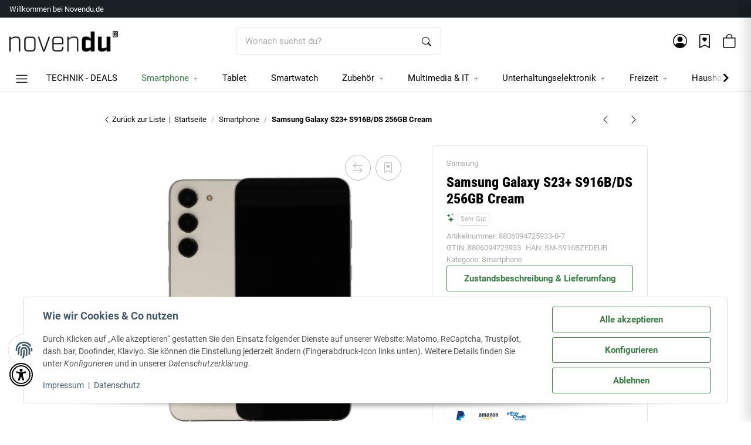

--- FILE ---
content_type: text/html; charset=utf-8
request_url: https://novendu.de/Samsung-Galaxy-S23-S916B-DS-256GB-Cream
body_size: 92066
content:
<!DOCTYPE html>
<html lang="de" itemscope itemtype="https://schema.org/ItemPage"> <head> <meta http-equiv="content-type" content="text/html; charset=utf-8">  <link rel="preload" href="https://novendu.de/templates/NIUplus/js/jquery-3.7.1.min.js" as="script"> <script src="https://novendu.de/templates/NIUplus/js/jquery-3.7.1.min.js"></script> <script> window.dzm_niuplus_companion_settings = {}; if(!('niu' in window)){ window.niu = {}; } window.niu.settings = {}; window.dzm_niuplus_companion_settings.scss = {"primary":"rgba(26,30,37,1)","secondary":"rgba(58,125,68,1)","tertiary":"rgba(0,0,0,1)","themeColor":"#ffffff","themeColorSetting":{"label":"Standard","value":"default"},"accent1":"#C0274C","accent2":"rgba(248,191,0,1)","danger":"#C0274C","warning":"rgba(248,191,0,1)","info":"#025A7F","success":"rgba(58,125,68,1)","dangerColorSetting":{"label":"Standard","value":"default"},"warningColorSetting":{"label":"Custom","value":"custom"},"infoColorSetting":{"label":"Standard","value":"default"},"successColorSetting":{"label":"Sekund\u00e4rfarbe","value":"secondary"},"dangerBackground":"#FFEFF3","warningBackground":"rgba(255,252,240,1)","infoBackground":"#F7FAFB","successBackground":"rgba(240,255,242,1)","backgroundPrimary":"rgba(255,255,255,1)","backgroundPrimaryShaded":"rgba(255,255,255,1)","backgroundSecondary":"rgba(0,0,0,1)","backgroundSecondaryShaded":"rgba(0,0,0,1)","fontPrimary":"rgba(0,0,0,1)","fontPrimaryShaded":"rgba(0,0,0,1)","fontSecondary":"rgba(255,255,255,1)","fontSecondaryShaded":"rgba(255,255,255,1)","fontMuted":"rgba(170,170,170,1)","navTopBarColorSetting":{"label":"Prim\u00e4rfarbe","value":"primary"},"navColorSetting":{"label":"Prim\u00e4rhintergrund 2","value":"backgroundPrimaryShaded"},"navCategoryColorSetting":{"label":"Prim\u00e4rhintergrund 2","value":"backgroundPrimaryShaded"},"navItemColorSetting":{"label":"Sekund\u00e4rfarbe","value":"secondary"},"footerTopBarColorSetting":{"label":"Prim\u00e4rfarbe","value":"primary"},"footerColorSetting":{"label":"Prim\u00e4rhintergrund 2","value":"backgroundPrimaryShaded"},"footerAccentColorSetting":{"label":"Sekund\u00e4rfarbe","value":"secondary"},"footerBottomBarColorSetting":{"label":"Sekund\u00e4rhintergrund","value":"backgroundSecondary"},"primaryBtnColorSetting":{"label":"Prim\u00e4rfarbe","value":"primary"},"secondaryBtnColorSetting":{"label":"Sekund\u00e4rfarbe","value":"secondary"},"tertiaryBtnColorSetting":{"label":"Terti\u00e4rfarbe","value":"tertiary"},"checkoutBtnColorSetting":{"label":"Prim\u00e4rfarbe","value":"primary"},"goToCheckoutBtnColorSetting":{"label":"Successfarbe","value":"success"},"footerBtnColorSetting":{"label":"Sekund\u00e4rfarbe","value":"secondary"},"accent1BtnColorSetting":{"label":"Sekund\u00e4rfarbe","value":"secondary"},"quickBuyBtnColorSetting":{"label":"Sekund\u00e4rfarbe","value":"secondary"},"primaryBtnStyleSetting":{"label":"Full","value":"full"},"secondaryBtnStyleSetting":{"label":"Outlined","value":"outlined"},"tertiaryBtnStyleSetting":{"label":"Flat","value":"flat"},"checkoutBtnStyleSetting":{"label":"Full","value":"full"},"goToCheckoutBtnStyleSetting":{"label":"Full","value":"full"},"footerBtnStyleSetting":{"label":"Full","value":"full"},"accent1BtnStyleSetting":{"label":"Outlined","value":"outlined"},"consentAcceptBtnStyle":{"label":"Sekund\u00e4rbutton","value":"niuBtnSecondary"},"consentConfigBtnStyle":{"label":"Sekund\u00e4rbutton","value":"niuBtnSecondary"},"consentDeclineBtnStyle":{"label":"Sekund\u00e4rbutton","value":"niuBtnSecondary"},"consentOnceBtnStyle":{"label":"Sekund\u00e4rbutton","value":"niuBtnSecondary"},"loadMoreBtnStyle":{"label":"Sekund\u00e4rbutton","value":"niuBtnSecondary"},"primaryBtn":"rgba(26,30,37,1)","secondaryBtn":"rgba(58,125,68,1)","tertiaryBtn":"rgba(0,0,0,1)","checkoutBtn":"rgba(26,30,37,1)","goToCheckoutBtn":"rgba(58,125,68,1)","footerBtn":"rgba(58,125,68,1)","accent1Btn":"rgba(58,125,68,1)","quickBuyBtn":"rgba(58,125,68,1)","buttonRadius":"3px","useHeadfontForBtns":false,"upperCaseBtnText":false,"inputBorderRadius":"3px","navTopBar":"rgba(26,30,37,1)","nav":"rgba(255,255,255,1)","navCategory":"rgba(255,255,255,1)","navItem":"rgba(58,125,68,1)","footerTopBar":"rgba(26,30,37,1)","footer":"rgba(255,255,255,1)","footerAccent":"rgba(58,125,68,1)","footerBottomBar":"rgba(0,0,0,1)","ribbon1":"rgba(26,30,37,1)","ribbon2":"#C0274C","ribbon3":"rgba(58,125,68,1)","ribbon4":"rgba(26,30,37,1)","ribbon5":"#025A7F","ribbon6":"rgba(26,30,37,1)","ribbon7":"#C0274C","ribbon8":"rgba(58,125,68,1)","ribbon9":"rgba(248,191,0,1)","ribbonPrice":"#C0274C","ribbonBorderRadius":"5px","ribbonPriceBorderRadius":"5px","status0":"#C0274C","status1":"#DAAA4E","status2":"rgba(58,125,68,1)","ribbon1ColorSetting":{"label":"Prim\u00e4rfarbe","value":"primary"},"ribbon2ColorSetting":{"label":"Accent1-farbe","value":"accent1"},"ribbon3ColorSetting":{"label":"Sekund\u00e4rfarbe","value":"secondary"},"ribbon4ColorSetting":{"label":"Prim\u00e4rfarbe","value":"primary"},"ribbon5ColorSetting":{"label":"Infofarbe","value":"info"},"ribbon6ColorSetting":{"label":"Prim\u00e4rfarbe","value":"primary"},"ribbon7ColorSetting":{"label":"Dangerfarbe","value":"danger"},"ribbon8ColorSetting":{"label":"Successfarbe","value":"success"},"ribbon9ColorSetting":{"label":"Warningfarbe","value":"warning"},"ribbonPriceColorSetting":{"label":"Accent1-farbe","value":"accent1"},"status0ColorSetting":{"label":"Dangerfarbe","value":"danger"},"status1ColorSetting":{"label":"Warningfarbe","value":"warning"},"status2ColorSetting":{"label":"Sekund\u00e4rfarbe","value":"secondary"},"useResponsiveFontSizes":true,"baseFontScale":"0.94","baseFontSize":15.04,"basePageWidth":1440,"fontScaleSetting":{"label":"Major Second (1.125)","value":1.125},"fontSizeLg":16.919999999999998,"fontSizeSm":13.368888888888888,"fontSizeXs":11.883456790123455,"fontSizeXxs":10.563072702331961,"fontSizeH6":16.919999999999998,"fontSizeH5":19.035,"fontSizeH4":21.414375,"fontSizeH3":24.091171874999997,"fontSizeH2":27.102568359375,"fontSizeH1":30.490389404296874,"fontSizeD6":34.30168807983398,"fontSizeD5":38.58939908981323,"fontSizeD4":43.41307397603988,"fontSizeD3":48.839708223044866,"fontSizeD2":54.94467175092548,"fontSizeD1":61.81275571979116,"headfont":{"label":"Roboto Condensed","value":"Roboto Condensed"},"headfontWeight":"800","textfont":{"label":"Roboto","value":"Roboto"},"textfontWeight":"400","displayfont":{"label":"Roboto Condensed","value":"Roboto Condensed"},"displayfontWeight":"800","navfontWeight":"400","customHeadFont":"DM Sans","customTextFont":"DM Sans","customDisplayFont":"DM Sans","fontDisplay":{"label":"Swap","value":"swap"},"mainLogoFilePath":"\/templates\/NIUplus\/themes\/base\/images\/logos\/main_logo.png","mobileLogoFilePath":"\/templates\/NIUplus\/themes\/base\/images\/logos\/mobile_logo.png","mainNavHightSM":"5rem","mainNavHightLG":"5rem","logoHightSM":"25px","logoHightLG":"35px","containerFluidXlWidth":"1350","productBoxTitleLines":"2","productBoxDescLines":2}; window.niu.settings.scss = {"primary":"rgba(26,30,37,1)","secondary":"rgba(58,125,68,1)","tertiary":"rgba(0,0,0,1)","themeColor":"#ffffff","themeColorSetting":{"label":"Standard","value":"default"},"accent1":"#C0274C","accent2":"rgba(248,191,0,1)","danger":"#C0274C","warning":"rgba(248,191,0,1)","info":"#025A7F","success":"rgba(58,125,68,1)","dangerColorSetting":{"label":"Standard","value":"default"},"warningColorSetting":{"label":"Custom","value":"custom"},"infoColorSetting":{"label":"Standard","value":"default"},"successColorSetting":{"label":"Sekund\u00e4rfarbe","value":"secondary"},"dangerBackground":"#FFEFF3","warningBackground":"rgba(255,252,240,1)","infoBackground":"#F7FAFB","successBackground":"rgba(240,255,242,1)","backgroundPrimary":"rgba(255,255,255,1)","backgroundPrimaryShaded":"rgba(255,255,255,1)","backgroundSecondary":"rgba(0,0,0,1)","backgroundSecondaryShaded":"rgba(0,0,0,1)","fontPrimary":"rgba(0,0,0,1)","fontPrimaryShaded":"rgba(0,0,0,1)","fontSecondary":"rgba(255,255,255,1)","fontSecondaryShaded":"rgba(255,255,255,1)","fontMuted":"rgba(170,170,170,1)","navTopBarColorSetting":{"label":"Prim\u00e4rfarbe","value":"primary"},"navColorSetting":{"label":"Prim\u00e4rhintergrund 2","value":"backgroundPrimaryShaded"},"navCategoryColorSetting":{"label":"Prim\u00e4rhintergrund 2","value":"backgroundPrimaryShaded"},"navItemColorSetting":{"label":"Sekund\u00e4rfarbe","value":"secondary"},"footerTopBarColorSetting":{"label":"Prim\u00e4rfarbe","value":"primary"},"footerColorSetting":{"label":"Prim\u00e4rhintergrund 2","value":"backgroundPrimaryShaded"},"footerAccentColorSetting":{"label":"Sekund\u00e4rfarbe","value":"secondary"},"footerBottomBarColorSetting":{"label":"Sekund\u00e4rhintergrund","value":"backgroundSecondary"},"primaryBtnColorSetting":{"label":"Prim\u00e4rfarbe","value":"primary"},"secondaryBtnColorSetting":{"label":"Sekund\u00e4rfarbe","value":"secondary"},"tertiaryBtnColorSetting":{"label":"Terti\u00e4rfarbe","value":"tertiary"},"checkoutBtnColorSetting":{"label":"Prim\u00e4rfarbe","value":"primary"},"goToCheckoutBtnColorSetting":{"label":"Successfarbe","value":"success"},"footerBtnColorSetting":{"label":"Sekund\u00e4rfarbe","value":"secondary"},"accent1BtnColorSetting":{"label":"Sekund\u00e4rfarbe","value":"secondary"},"quickBuyBtnColorSetting":{"label":"Sekund\u00e4rfarbe","value":"secondary"},"primaryBtnStyleSetting":{"label":"Full","value":"full"},"secondaryBtnStyleSetting":{"label":"Outlined","value":"outlined"},"tertiaryBtnStyleSetting":{"label":"Flat","value":"flat"},"checkoutBtnStyleSetting":{"label":"Full","value":"full"},"goToCheckoutBtnStyleSetting":{"label":"Full","value":"full"},"footerBtnStyleSetting":{"label":"Full","value":"full"},"accent1BtnStyleSetting":{"label":"Outlined","value":"outlined"},"consentAcceptBtnStyle":{"label":"Sekund\u00e4rbutton","value":"niuBtnSecondary"},"consentConfigBtnStyle":{"label":"Sekund\u00e4rbutton","value":"niuBtnSecondary"},"consentDeclineBtnStyle":{"label":"Sekund\u00e4rbutton","value":"niuBtnSecondary"},"consentOnceBtnStyle":{"label":"Sekund\u00e4rbutton","value":"niuBtnSecondary"},"loadMoreBtnStyle":{"label":"Sekund\u00e4rbutton","value":"niuBtnSecondary"},"primaryBtn":"rgba(26,30,37,1)","secondaryBtn":"rgba(58,125,68,1)","tertiaryBtn":"rgba(0,0,0,1)","checkoutBtn":"rgba(26,30,37,1)","goToCheckoutBtn":"rgba(58,125,68,1)","footerBtn":"rgba(58,125,68,1)","accent1Btn":"rgba(58,125,68,1)","quickBuyBtn":"rgba(58,125,68,1)","buttonRadius":"3px","useHeadfontForBtns":false,"upperCaseBtnText":false,"inputBorderRadius":"3px","navTopBar":"rgba(26,30,37,1)","nav":"rgba(255,255,255,1)","navCategory":"rgba(255,255,255,1)","navItem":"rgba(58,125,68,1)","footerTopBar":"rgba(26,30,37,1)","footer":"rgba(255,255,255,1)","footerAccent":"rgba(58,125,68,1)","footerBottomBar":"rgba(0,0,0,1)","ribbon1":"rgba(26,30,37,1)","ribbon2":"#C0274C","ribbon3":"rgba(58,125,68,1)","ribbon4":"rgba(26,30,37,1)","ribbon5":"#025A7F","ribbon6":"rgba(26,30,37,1)","ribbon7":"#C0274C","ribbon8":"rgba(58,125,68,1)","ribbon9":"rgba(248,191,0,1)","ribbonPrice":"#C0274C","ribbonBorderRadius":"5px","ribbonPriceBorderRadius":"5px","status0":"#C0274C","status1":"#DAAA4E","status2":"rgba(58,125,68,1)","ribbon1ColorSetting":{"label":"Prim\u00e4rfarbe","value":"primary"},"ribbon2ColorSetting":{"label":"Accent1-farbe","value":"accent1"},"ribbon3ColorSetting":{"label":"Sekund\u00e4rfarbe","value":"secondary"},"ribbon4ColorSetting":{"label":"Prim\u00e4rfarbe","value":"primary"},"ribbon5ColorSetting":{"label":"Infofarbe","value":"info"},"ribbon6ColorSetting":{"label":"Prim\u00e4rfarbe","value":"primary"},"ribbon7ColorSetting":{"label":"Dangerfarbe","value":"danger"},"ribbon8ColorSetting":{"label":"Successfarbe","value":"success"},"ribbon9ColorSetting":{"label":"Warningfarbe","value":"warning"},"ribbonPriceColorSetting":{"label":"Accent1-farbe","value":"accent1"},"status0ColorSetting":{"label":"Dangerfarbe","value":"danger"},"status1ColorSetting":{"label":"Warningfarbe","value":"warning"},"status2ColorSetting":{"label":"Sekund\u00e4rfarbe","value":"secondary"},"useResponsiveFontSizes":true,"baseFontScale":"0.94","baseFontSize":15.04,"basePageWidth":1440,"fontScaleSetting":{"label":"Major Second (1.125)","value":1.125},"fontSizeLg":16.919999999999998,"fontSizeSm":13.368888888888888,"fontSizeXs":11.883456790123455,"fontSizeXxs":10.563072702331961,"fontSizeH6":16.919999999999998,"fontSizeH5":19.035,"fontSizeH4":21.414375,"fontSizeH3":24.091171874999997,"fontSizeH2":27.102568359375,"fontSizeH1":30.490389404296874,"fontSizeD6":34.30168807983398,"fontSizeD5":38.58939908981323,"fontSizeD4":43.41307397603988,"fontSizeD3":48.839708223044866,"fontSizeD2":54.94467175092548,"fontSizeD1":61.81275571979116,"headfont":{"label":"Roboto Condensed","value":"Roboto Condensed"},"headfontWeight":"800","textfont":{"label":"Roboto","value":"Roboto"},"textfontWeight":"400","displayfont":{"label":"Roboto Condensed","value":"Roboto Condensed"},"displayfontWeight":"800","navfontWeight":"400","customHeadFont":"DM Sans","customTextFont":"DM Sans","customDisplayFont":"DM Sans","fontDisplay":{"label":"Swap","value":"swap"},"mainLogoFilePath":"\/templates\/NIUplus\/themes\/base\/images\/logos\/main_logo.png","mobileLogoFilePath":"\/templates\/NIUplus\/themes\/base\/images\/logos\/mobile_logo.png","mainNavHightSM":"5rem","mainNavHightLG":"5rem","logoHightSM":"25px","logoHightLG":"35px","containerFluidXlWidth":"1350","productBoxTitleLines":"2","productBoxDescLines":2}; window.dzm_niuplus_companion_settings.header = {"headerType":{"label":"Typ1 (Classic)","value":0},"overwriteDefaultHeaderLinkClasses":true,"showTopBar":true,"showTopBarMobile":false,"showManufactures":false,"showAccountMobile":true,"stickyNavbarDesktop":true,"stickyNavbarMobile":false,"searchTriggersSidebar":false,"showSearchbarMobile":false,"textOptions":{"account":{"show":false,"priority":0},"wishlist":{"show":false,"priority":1},"compare":{"show":false,"priority":2},"cart":{"show":false,"priority":3},"niuMenu":{"show":false,"priority":4},"accessibility":{"show":false,"priority":0}},"showAccount":true,"showWishlist":true,"showCompare":false,"showAccessibility":false,"usps":{"usp1":{"show":false,"icon":"bi bi-check-lg","priority":3},"usp2":{"show":false,"icon":"cbi bi-heck-lg","priority":4},"usp3":{"show":false,"icon":"bi bi-check-lg","priority":5},"usp4":{"show":false,"icon":"bi bi-check-lg","priority":6}},"trustBadgeContainerId":"","trustBadgeContainerHeaderId":"","trustBadgeContainerFooterId":"","trustBadgeContainerSidebarMobileId":"","trustBadgeContainerMobileHeaderId":""}; window.niu.settings.header = {"headerType":{"label":"Typ1 (Classic)","value":0},"overwriteDefaultHeaderLinkClasses":true,"showTopBar":true,"showTopBarMobile":false,"showManufactures":false,"showAccountMobile":true,"stickyNavbarDesktop":true,"stickyNavbarMobile":false,"searchTriggersSidebar":false,"showSearchbarMobile":false,"textOptions":{"account":{"show":false,"priority":0},"wishlist":{"show":false,"priority":1},"compare":{"show":false,"priority":2},"cart":{"show":false,"priority":3},"niuMenu":{"show":false,"priority":4},"accessibility":{"show":false,"priority":0}},"showAccount":true,"showWishlist":true,"showCompare":false,"showAccessibility":false,"usps":{"usp1":{"show":false,"icon":"bi bi-check-lg","priority":3},"usp2":{"show":false,"icon":"cbi bi-heck-lg","priority":4},"usp3":{"show":false,"icon":"bi bi-check-lg","priority":5},"usp4":{"show":false,"icon":"bi bi-check-lg","priority":6}},"trustBadgeContainerId":"","trustBadgeContainerHeaderId":"","trustBadgeContainerFooterId":"","trustBadgeContainerSidebarMobileId":"","trustBadgeContainerMobileHeaderId":""}; window.dzm_niuplus_companion_settings.footer = {"footerType":{"label":"Newsletter","value":0},"icon":"bi bi-envelope-open","paymentMethods":[{"selected":true,"label":"PayPal","icon":"paypal","jtlMethod":0},{"selected":true,"label":"Amazon Pay","icon":"amazon-pay","jtlMethod":0},{"selected":false,"label":"ApplePay","icon":"apple-pay","jtlMethod":0},{"selected":false,"label":"Google Pay","icon":"gpay","jtlMethod":0},{"selected":false,"label":"Mastercard","icon":"mastercard","jtlMethod":0},{"selected":false,"label":"Visa","icon":"visa","jtlMethod":0},{"selected":false,"label":"Klarna","icon":"klarna","jtlMethod":0},{"selected":false,"label":"Sofort\u00fcberweisung","icon":"sofort","jtlMethod":0},{"selected":false,"label":"Barzahlung","icon":"barzahlen","jtlMethod":0},{"selected":false,"label":"Sepa","icon":"sepa","jtlMethod":0},{"selected":false,"label":"Vorkasse","icon":"vorkasse","jtlMethod":0},{"selected":false,"label":"Rechnung","icon":"rechnung","jtlMethod":0},{"selected":false,"label":"Ratenzahlung","icon":"ratenzahlung","jtlMethod":0},{"selected":false,"label":"Giropay","icon":"giropay","jtlMethod":0},{"selected":false,"label":"iDeal","icon":"ideal","jtlMethod":0},{"selected":false,"label":"Payrexx","icon":"payrexx","jtlMethod":0},{"selected":false,"label":"Post Finance","icon":"postfinance","jtlMethod":0},{"selected":false,"label":"Twint","icon":"twint","jtlMethod":0},{"selected":false,"label":"American Express","icon":"american-express","jtlMethod":0},{"selected":true,"label":"easycredit","icon":"easycredit","jtlMethod":0},{"selected":false,"label":"Nachnahme","icon":"nachnahme","jtlMethod":0}],"shippingMethods":[{"selected":false,"label":"Abholung","icon":"abholung-xs","jtlMethod":0},{"selected":false,"label":"Deutsche Post","icon":"de-post-color-xs","jtlMethod":0},{"selected":true,"label":"DHL","icon":"DHL-color-xs","jtlMethod":0},{"selected":false,"label":"DPD","icon":"DPD-xs","jtlMethod":0},{"selected":false,"label":"UPS","icon":"UPS-xs","jtlMethod":0},{"selected":false,"label":"GLS","icon":"GLS-xs","jtlMethod":0},{"selected":false,"label":"Hermes","icon":"hermes-xs","jtlMethod":0},{"selected":true,"label":"Spedition","icon":"spedition-xs","jtlMethod":0},{"selected":false,"label":"Fedex","icon":"fedex-xs","jtlMethod":0},{"selected":false,"label":"Schweizer Post","icon":"ch-post-color-xs","jtlMethod":0}],"paymentBorder":false,"shippingBorder":false,"arrangeFooterBoxes":{"label":"auf Breite verteilt (between)","value":"between"},"showFooterBottomLinksCheckout":true,"showFooterBottomLinksDefault":true,"useXlPaymentIcons":false,"useXLSocialIcons":false,"useXlShippingIcons":false}; window.niu.settings.footer = {"footerType":{"label":"Newsletter","value":0},"icon":"bi bi-envelope-open","paymentMethods":[{"selected":true,"label":"PayPal","icon":"paypal","jtlMethod":0},{"selected":true,"label":"Amazon Pay","icon":"amazon-pay","jtlMethod":0},{"selected":false,"label":"ApplePay","icon":"apple-pay","jtlMethod":0},{"selected":false,"label":"Google Pay","icon":"gpay","jtlMethod":0},{"selected":false,"label":"Mastercard","icon":"mastercard","jtlMethod":0},{"selected":false,"label":"Visa","icon":"visa","jtlMethod":0},{"selected":false,"label":"Klarna","icon":"klarna","jtlMethod":0},{"selected":false,"label":"Sofort\u00fcberweisung","icon":"sofort","jtlMethod":0},{"selected":false,"label":"Barzahlung","icon":"barzahlen","jtlMethod":0},{"selected":false,"label":"Sepa","icon":"sepa","jtlMethod":0},{"selected":false,"label":"Vorkasse","icon":"vorkasse","jtlMethod":0},{"selected":false,"label":"Rechnung","icon":"rechnung","jtlMethod":0},{"selected":false,"label":"Ratenzahlung","icon":"ratenzahlung","jtlMethod":0},{"selected":false,"label":"Giropay","icon":"giropay","jtlMethod":0},{"selected":false,"label":"iDeal","icon":"ideal","jtlMethod":0},{"selected":false,"label":"Payrexx","icon":"payrexx","jtlMethod":0},{"selected":false,"label":"Post Finance","icon":"postfinance","jtlMethod":0},{"selected":false,"label":"Twint","icon":"twint","jtlMethod":0},{"selected":false,"label":"American Express","icon":"american-express","jtlMethod":0},{"selected":true,"label":"easycredit","icon":"easycredit","jtlMethod":0},{"selected":false,"label":"Nachnahme","icon":"nachnahme","jtlMethod":0}],"shippingMethods":[{"selected":false,"label":"Abholung","icon":"abholung-xs","jtlMethod":0},{"selected":false,"label":"Deutsche Post","icon":"de-post-color-xs","jtlMethod":0},{"selected":true,"label":"DHL","icon":"DHL-color-xs","jtlMethod":0},{"selected":false,"label":"DPD","icon":"DPD-xs","jtlMethod":0},{"selected":false,"label":"UPS","icon":"UPS-xs","jtlMethod":0},{"selected":false,"label":"GLS","icon":"GLS-xs","jtlMethod":0},{"selected":false,"label":"Hermes","icon":"hermes-xs","jtlMethod":0},{"selected":true,"label":"Spedition","icon":"spedition-xs","jtlMethod":0},{"selected":false,"label":"Fedex","icon":"fedex-xs","jtlMethod":0},{"selected":false,"label":"Schweizer Post","icon":"ch-post-color-xs","jtlMethod":0}],"paymentBorder":false,"shippingBorder":false,"arrangeFooterBoxes":{"label":"auf Breite verteilt (between)","value":"between"},"showFooterBottomLinksCheckout":true,"showFooterBottomLinksDefault":true,"useXlPaymentIcons":false,"useXLSocialIcons":false,"useXlShippingIcons":false}; window.dzm_niuplus_companion_settings.slider = {"sliderType":{"label":"Standard ohne Wiederholung","value":"slide"},"rewind":true,"speed":400,"perPagexl":4,"perPagelg":"5","perPagemd":4,"perPagesm":2,"perPagexs":"1","arrows":true,"pagination":true,"arrowPath":"","autoplay":false,"interval":5000,"pauseOnHover":true,"containerWidth":{"label":"Standard Container (1250px)","value":"container"},"cropMobile":true,"sliderStyle":{"label":"Flat (Standard)","value":"flat"}}; window.niu.settings.slider = {"sliderType":{"label":"Standard ohne Wiederholung","value":"slide"},"rewind":true,"speed":400,"perPagexl":4,"perPagelg":"5","perPagemd":4,"perPagesm":2,"perPagexs":"1","arrows":true,"pagination":true,"arrowPath":"","autoplay":false,"interval":5000,"pauseOnHover":true,"containerWidth":{"label":"Standard Container (1250px)","value":"container"},"cropMobile":true,"sliderStyle":{"label":"Flat (Standard)","value":"flat"}}; window.dzm_niuplus_companion_settings.category = {"subCats":{"borderRadius":0,"lvl1":{"desktop":{"subcategoryStyle":{"label":"Als Slider","value":"slider"},"slides":{"xs":1,"sm":2,"md":4,"lg":4,"xl":4},"img":{"active":true,"format":"16 \/ 9","objectFit":{"label":"Contain (Bild passt sich an Container an)","value":"dzm-fit-contain"}},"showArrows":false,"showPagination":true,"boxStyle":{"label":"Ohne Kartenstyle","value":""},"subCatStyle":{"label":"Ausblenden","value":"none"}},"mobile":{"subcategoryStyle":{"label":"Als Slider","value":"slider"},"slides":{"xs":1,"sm":2,"md":4,"lg":4,"xl":4},"img":{"active":true,"format":"16 \/ 9","objectFit":{"label":"Contain (Bild passt sich an Container an)","value":"dzm-fit-contain"}},"showArrows":false,"showPagination":true,"boxStyle":{"label":"Ohne Kartenstyle","value":""},"subCatStyle":{"label":"Ausblenden","value":"none"}}},"lvln":{"desktop":{"subcategoryStyle":{"label":"Als Slider","value":"slider"},"slides":{"xs":1,"sm":2,"md":4,"lg":4,"xl":4},"img":{"active":true,"format":"16 \/ 9","objectFit":{"label":"Contain (Bild passt sich an Container an)","value":"dzm-fit-contain"}},"showArrows":false,"showPagination":true,"boxStyle":{"label":"Ohne Kartenstyle","value":""},"subCatStyle":{"label":"Ausblenden","value":"none"}},"mobile":{"subcategoryStyle":{"label":"Als Slider","value":"slider"},"slides":{"xs":1,"sm":2,"md":4,"lg":4,"xl":4},"img":{"active":true,"format":"16 \/ 9","objectFit":{"label":"Contain (Bild passt sich an Container an)","value":"dzm-fit-contain"}},"showArrows":false,"showPagination":true,"boxStyle":{"label":"Ohne Kartenstyle","value":""},"subCatStyle":{"label":"Ausblenden","value":"none"}}}},"useDeprecatedSubcategories":true,"perRowXS":{"label":"1","value":"12"},"perRowSM":{"label":"2","value":"6"},"perRowMD":{"label":"3","value":"4"},"perRowXL":{"label":"3","value":"4"},"perGridRowXS":1,"perGridRowSM":2,"perGridRowMD":3,"perGridRowLG":3,"perGridRowXL":4,"perListRowXS":1,"perListRowSM":1,"perListRowMD":1,"perListRowLG":1,"perListRowXL":1,"gap":3,"gapSM":3,"gapMD":3,"gapLG":3,"gapXL":3,"disturber1PositionMobile":4,"disturber1PositionDesktop":4,"disturber2PositionMobile":8,"disturber2PositionDesktop":8,"useLoadMore":false,"inheritProductsToParentCategory":false,"catTitleTag":{"label":"H1 \u00dcberschirft","value":"h1"},"catTitleClass":{"label":"Standard","value":"p"},"heroFullWidth":true,"heroShow":true,"heroHeight":"200px","productCardRating":false,"productCardShortDesc":false,"productCardVariations":false,"productCardStock":true,"productCardDeliveryTime":false,"priceLabelType":{"label":"Ribbon bei Sonderpreis","value":"special"},"categoryTextCols":1,"categoryTextPos":{"label":"Unter Produkgallerie","value":"bottom"},"skipQuickViewForSingleProducts":false,"skipQuickView":false,"skipQuickViewMobile":false,"subcategoryStyle":{"label":"Bild und Text als Grid","value":"grid"},"subcategoryImageFormat":{"label":"16:9","value":"dzm-aspect-16-9"},"subcategoryImageObjectFitStyle":{"label":"Contain (Bild passt sich an Container an)","value":"dzm-fit-contain"},"hideQuickBuyFooterForParents":false,"itemBoxStyle":{"label":"Modern","value":"niu-itembox-style-modern"},"itemBoxCardStyle":{"label":"Umrandete Karte","value":"niu-itembox-option--has-border"},"itemBoxBorderRadius":"4px","filterPositionDesktop":{"label":"Sidepanel links","value":"sidepanel"},"filterPositionMobile":{"label":"Sidebar","value":"sidebar"},"contentFilterExpandOption":{"label":"Sidebar mit allen Filtern \u00f6ffnen","value":"sidebar"},"contentFilterMaxFiltersVisibleDesktop":8,"contentFilterMaxFiltersVisibleMobile":4}; window.niu.settings.category = {"subCats":{"borderRadius":0,"lvl1":{"desktop":{"subcategoryStyle":{"label":"Als Slider","value":"slider"},"slides":{"xs":1,"sm":2,"md":4,"lg":4,"xl":4},"img":{"active":true,"format":"16 \/ 9","objectFit":{"label":"Contain (Bild passt sich an Container an)","value":"dzm-fit-contain"}},"showArrows":false,"showPagination":true,"boxStyle":{"label":"Ohne Kartenstyle","value":""},"subCatStyle":{"label":"Ausblenden","value":"none"}},"mobile":{"subcategoryStyle":{"label":"Als Slider","value":"slider"},"slides":{"xs":1,"sm":2,"md":4,"lg":4,"xl":4},"img":{"active":true,"format":"16 \/ 9","objectFit":{"label":"Contain (Bild passt sich an Container an)","value":"dzm-fit-contain"}},"showArrows":false,"showPagination":true,"boxStyle":{"label":"Ohne Kartenstyle","value":""},"subCatStyle":{"label":"Ausblenden","value":"none"}}},"lvln":{"desktop":{"subcategoryStyle":{"label":"Als Slider","value":"slider"},"slides":{"xs":1,"sm":2,"md":4,"lg":4,"xl":4},"img":{"active":true,"format":"16 \/ 9","objectFit":{"label":"Contain (Bild passt sich an Container an)","value":"dzm-fit-contain"}},"showArrows":false,"showPagination":true,"boxStyle":{"label":"Ohne Kartenstyle","value":""},"subCatStyle":{"label":"Ausblenden","value":"none"}},"mobile":{"subcategoryStyle":{"label":"Als Slider","value":"slider"},"slides":{"xs":1,"sm":2,"md":4,"lg":4,"xl":4},"img":{"active":true,"format":"16 \/ 9","objectFit":{"label":"Contain (Bild passt sich an Container an)","value":"dzm-fit-contain"}},"showArrows":false,"showPagination":true,"boxStyle":{"label":"Ohne Kartenstyle","value":""},"subCatStyle":{"label":"Ausblenden","value":"none"}}}},"useDeprecatedSubcategories":true,"perRowXS":{"label":"1","value":"12"},"perRowSM":{"label":"2","value":"6"},"perRowMD":{"label":"3","value":"4"},"perRowXL":{"label":"3","value":"4"},"perGridRowXS":1,"perGridRowSM":2,"perGridRowMD":3,"perGridRowLG":3,"perGridRowXL":4,"perListRowXS":1,"perListRowSM":1,"perListRowMD":1,"perListRowLG":1,"perListRowXL":1,"gap":3,"gapSM":3,"gapMD":3,"gapLG":3,"gapXL":3,"disturber1PositionMobile":4,"disturber1PositionDesktop":4,"disturber2PositionMobile":8,"disturber2PositionDesktop":8,"useLoadMore":false,"inheritProductsToParentCategory":false,"catTitleTag":{"label":"H1 \u00dcberschirft","value":"h1"},"catTitleClass":{"label":"Standard","value":"p"},"heroFullWidth":true,"heroShow":true,"heroHeight":"200px","productCardRating":false,"productCardShortDesc":false,"productCardVariations":false,"productCardStock":true,"productCardDeliveryTime":false,"priceLabelType":{"label":"Ribbon bei Sonderpreis","value":"special"},"categoryTextCols":1,"categoryTextPos":{"label":"Unter Produkgallerie","value":"bottom"},"skipQuickViewForSingleProducts":false,"skipQuickView":false,"skipQuickViewMobile":false,"subcategoryStyle":{"label":"Bild und Text als Grid","value":"grid"},"subcategoryImageFormat":{"label":"16:9","value":"dzm-aspect-16-9"},"subcategoryImageObjectFitStyle":{"label":"Contain (Bild passt sich an Container an)","value":"dzm-fit-contain"},"hideQuickBuyFooterForParents":false,"itemBoxStyle":{"label":"Modern","value":"niu-itembox-style-modern"},"itemBoxCardStyle":{"label":"Umrandete Karte","value":"niu-itembox-option--has-border"},"itemBoxBorderRadius":"4px","filterPositionDesktop":{"label":"Sidepanel links","value":"sidepanel"},"filterPositionMobile":{"label":"Sidebar","value":"sidebar"},"contentFilterExpandOption":{"label":"Sidebar mit allen Filtern \u00f6ffnen","value":"sidebar"},"contentFilterMaxFiltersVisibleDesktop":8,"contentFilterMaxFiltersVisibleMobile":4}; window.dzm_niuplus_companion_settings.product = {"galleryType":{"label":"Slider","value":"slider"},"showPaymentOptions":true,"showVariationOverviewSidebar":true,"showVariationOverviewProductdetails":true,"showVariationSelectionSidebar":true,"showVariationSelectionProductdetails":true,"showProductdescriptionInSidebar":true,"stickyCheckout":true,"hideCheckoutIfNotAvailable":false,"contentBoxes":[],"leftProductContentBoxes":[{"title":"Beschreibung","titleVar":"description","titleVarSection":"productDetails","subtitle":"","subtitleVar":"","subtitleVarSection":"","selector":"","cssClass":"","icon":"","link":"","isSidebarTrigger":true,"visibility":{"label":"Bei Vater- und Kindartikeln","value":"both"},"forceInclude":false,"visibleOnApplication":false,"forceIncludeAttribute":"","style":{"label":"Sidebar Trigger","value":"sidebarTrigger"},"sort":0,"position":{"label":"links unter Artikelbild","value":"left"},"type":{"label":"Artikelbeschreibung","value":"description","var":"description","section":"productDetails","subVar":"niu_sidebar_description_desc","subSection":"dzm_niuplus_companion","hasTextVariable":true,"isCustom":false},"isActive":true,"showContentInBox":false,"tplFile":"","tabIndex":1,"hideHeading":false,"uid":"bf269e40","flexWidthSM":1,"flexWidthMD":"2","flexWidthLG":"3","flexWidthXL":"3","buttonStyle":{"label":"Link","value":"-link"},"buttonColor":{"label":"Primary","value":"primary"},"cardStyle":{"label":"Ohne Kartenstyle","value":""},"cardBorderRadius":"16px"},{"title":"Individueller Tab Einzeln","titleVar":"","titleVarSection":"custom","subtitle":"Technische Daten","subtitleVar":"","subtitleVarSection":"custom","selector":"","cssClass":"","icon":"","link":"","isSidebarTrigger":true,"visibility":{"label":"Bei Vater- und Kindartikeln","value":"both"},"forceInclude":false,"visibleOnApplication":false,"forceIncludeAttribute":"","style":{"label":"Sidebar Trigger","value":"sidebarTrigger"},"sort":1,"position":{"label":"links unter Artikelbild","value":"left"},"type":{"label":"Individueller Tab Einzeln","value":"separatedTabsSingle","var":"","section":"custom","subVar":"","subSection":"custom","hasTextVariable":false,"isCustom":true},"isActive":true,"showContentInBox":false,"tplFile":"","tabIndex":1,"hideHeading":false,"uid":"b7318e3a","flexWidthSM":1,"flexWidthMD":1,"flexWidthLG":1,"flexWidthXL":1,"buttonStyle":{"label":"Full","value":"-"},"buttonColor":{"label":"Primary","value":"primary"},"cardStyle":{"label":"Schattierte Karte","value":"niu-card-style--shadow"},"cardBorderRadius":"16px"},{"title":"Medien Tabs","titleVar":"","titleVarSection":"","subtitle":"","subtitleVar":"","subtitleVarSection":"","selector":"","cssClass":"","icon":"","link":"","isSidebarTrigger":true,"visibility":{"label":"Bei Vater- und Kindartikeln","value":"both"},"forceInclude":false,"visibleOnApplication":false,"forceIncludeAttribute":"","style":{"label":"Sidebar Trigger","value":"sidebarTrigger"},"sort":2,"position":{"label":"links unter Artikelbild","value":"left"},"type":{"label":"Medien Tabs","value":"mediaTypes","var":"","section":"","subVar":"","subSection":"","hasTextVariable":false,"isCustom":false},"isActive":true,"showContentInBox":false,"tplFile":"","tabIndex":1,"hideHeading":false,"uid":"9619afea","flexWidthSM":1,"flexWidthMD":1,"flexWidthLG":1,"flexWidthXL":1,"buttonStyle":{"label":"Full","value":"-"},"buttonColor":{"label":"Primary","value":"primary"},"cardStyle":{"label":"Ohne Kartenstyle","value":""},"cardBorderRadius":"16px"},{"title":"Herstellerinformationen","titleVar":"","titleVarSection":"custom","subtitle":"","subtitleVar":"","subtitleVarSection":"custom","selector":"","cssClass":"","icon":"","link":"","isSidebarTrigger":true,"visibility":{"label":"Bei Vater- und Kindartikeln","value":"both"},"visibilityBuyFilter":{"label":"Immer anzeigen","value":"both"},"forceInclude":false,"visibleOnApplication":false,"forceIncludeAttribute":"","style":{"label":"Sidebar Trigger","value":"sidebarTrigger"},"sort":3,"position":{"label":"links unter Artikelbild","value":"left"},"type":{"label":"Herstellerinformationen (aus JTL Attributen)","value":"manufacturerInfoByAttributes","var":"","section":"custom","subVar":"","subSection":"custom","hasTextVariable":true,"isCustom":true},"isActive":true,"isHidden":false,"showContentInBox":false,"tplFile":"","tabIndex":1,"hideHeading":false,"uid":"1bfdb06f","flexWidthSM":1,"flexWidthMD":1,"flexWidthLG":1,"flexWidthXL":1,"buttonStyle":{"label":"Full","value":"-"},"buttonColor":{"label":"Primary","value":"primary"},"cardStyle":{"label":"Schattierte Karte","value":"niu-card-style--shadow"},"cardBorderRadius":"16px","collapse":false}],"rightBottomProductContentBoxes":[],"rightMiddleProductContentBoxes":[{"title":"Individueller Tab Einzeln","titleVar":"","titleVarSection":"custom","subtitle":"","subtitleVar":"","subtitleVarSection":"custom","selector":"","cssClass":"nov-btn-condition","icon":"","link":"","isSidebarTrigger":true,"visibility":{"label":"Bei Vater- und Kindartikeln","value":"both"},"forceInclude":false,"visibleOnApplication":false,"forceIncludeAttribute":"","style":{"label":"Button","value":"button"},"sort":0,"position":{"label":"zwischen Titel und Preisinfos","value":"rightMiddle"},"type":{"label":"Individueller Tab Einzeln","value":"separatedTabsSingle","var":"","section":"custom","subVar":"","subSection":"custom","hasTextVariable":false,"isCustom":true},"isActive":true,"showContentInBox":false,"tplFile":"","tabIndex":"3","hideHeading":false,"uid":"e9968ae8","flexWidthSM":1,"flexWidthMD":1,"flexWidthLG":1,"flexWidthXL":1,"buttonStyle":{"label":"Outline","value":"-outline-"},"buttonColor":{"label":"Success","value":"success"},"cardStyle":{"label":"Schattierte Karte","value":"niu-card-style--shadow"},"cardBorderRadius":"16px"}],"rightCheckoutProductContentBoxes":[],"bottomProductContentBoxes":[],"productInfoNavProductContentBoxes":[],"afterCrossSellingProductContentBoxes":[],"showDeliveryTime":true,"hideAttributesTable":true,"hideSKU":false,"useShortStockOverview":false,"qtyWidthXS":12,"qtyWidthSM":12,"qtyWidthMD":6,"qtyWidthLG":12,"qtyWidthXL":"4","cartBtnWidthXS":12,"cartBtnWidthSM":12,"cartBtnWidthMD":6,"cartBtnWidthLG":12,"cartBtnWidthXL":"8","imgColLG":7,"buyBoxColLG":5,"showFreeShippingProgressbar":false,"useFloatingCheckout":false,"buyBoxCardStyle":{"label":"Umrandete Karte","value":"niu-card-style--border"},"buyBoxBorderRadius":"4px","productInfoNavCardStyle":{"label":"Umrandete Karte","value":"niu-card-style--border"},"productInfoNavBorderRadius":"4px","mediaBoxCardStyle":{"label":"Umrandete Karte","value":"niu-card-style--border"},"mediaBoxBorderRadius":"4px","galleryBorderRadius":"16px","useBundleNotice":false,"bundleNoticeStyle":{"label":"Clean","value":"dzm-notice-clean"},"showBuyCrosssellingSlider":true,"showSimilarProductsCrosssellingSlider":true,"useBestPriceBadge":false,"useBestPriceForOldPrice":false,"showBestPriceIfLower":false,"useHiLite":false,"hiLiteProfile":{"label":"normal","value":2,"opacity":0.7,"saturation":40,"lightness":80},"hiLitePosition":{"label":"produktzentriert","value":1,"first":{"top":"-10px","left":"30vw","transform":"translate(-70%, 0)"},"second":{"top":"58vh","left":"50vw","transform":"translate(-60%,-50%)"},"third":{"top":"30vh","left":"67vw","transform":"translate(-53%, -50%)"}},"useHiLiteCustomColors":false,"hiLiteCustomColor1":"#ffffff","hiLiteCustomColor2":"#ffffff","hiLiteCustomColor3":"#ffffff","hiLiteCustomProfileOpacity":0.7,"hiLiteCustomProfileSaturation":40,"hiLiteCustomProfileLightness":80,"switchBoxesMobile":false,"additionalProductsCardStyle":{"label":"Card","value":"dzm-notice-card"},"showShortDescriptionForAdditionalProducts":true,"showImageForAdditionalProducts":true,"showUnitForAdditionalProducts":true,"reduceFormToBuyBox":false,"useMediaVideosInGallery":false,"galleryVideoPosition":{"label":"Nach den Bildern","value":"after"},"useMediaVideosInCustomBoxes":true,"usps":{"usp1":{"show":true,"icon":"bi bi-shield-check","priority":3},"usp2":{"show":true,"icon":"bi bi-lock","priority":4},"usp3":{"show":true,"icon":"bi bi-box2","priority":5}}}; window.niu.settings.product = {"galleryType":{"label":"Slider","value":"slider"},"showPaymentOptions":true,"showVariationOverviewSidebar":true,"showVariationOverviewProductdetails":true,"showVariationSelectionSidebar":true,"showVariationSelectionProductdetails":true,"showProductdescriptionInSidebar":true,"stickyCheckout":true,"hideCheckoutIfNotAvailable":false,"contentBoxes":[],"leftProductContentBoxes":[{"title":"Beschreibung","titleVar":"description","titleVarSection":"productDetails","subtitle":"","subtitleVar":"","subtitleVarSection":"","selector":"","cssClass":"","icon":"","link":"","isSidebarTrigger":true,"visibility":{"label":"Bei Vater- und Kindartikeln","value":"both"},"forceInclude":false,"visibleOnApplication":false,"forceIncludeAttribute":"","style":{"label":"Sidebar Trigger","value":"sidebarTrigger"},"sort":0,"position":{"label":"links unter Artikelbild","value":"left"},"type":{"label":"Artikelbeschreibung","value":"description","var":"description","section":"productDetails","subVar":"niu_sidebar_description_desc","subSection":"dzm_niuplus_companion","hasTextVariable":true,"isCustom":false},"isActive":true,"showContentInBox":false,"tplFile":"","tabIndex":1,"hideHeading":false,"uid":"bf269e40","flexWidthSM":1,"flexWidthMD":"2","flexWidthLG":"3","flexWidthXL":"3","buttonStyle":{"label":"Link","value":"-link"},"buttonColor":{"label":"Primary","value":"primary"},"cardStyle":{"label":"Ohne Kartenstyle","value":""},"cardBorderRadius":"16px"},{"title":"Individueller Tab Einzeln","titleVar":"","titleVarSection":"custom","subtitle":"Technische Daten","subtitleVar":"","subtitleVarSection":"custom","selector":"","cssClass":"","icon":"","link":"","isSidebarTrigger":true,"visibility":{"label":"Bei Vater- und Kindartikeln","value":"both"},"forceInclude":false,"visibleOnApplication":false,"forceIncludeAttribute":"","style":{"label":"Sidebar Trigger","value":"sidebarTrigger"},"sort":1,"position":{"label":"links unter Artikelbild","value":"left"},"type":{"label":"Individueller Tab Einzeln","value":"separatedTabsSingle","var":"","section":"custom","subVar":"","subSection":"custom","hasTextVariable":false,"isCustom":true},"isActive":true,"showContentInBox":false,"tplFile":"","tabIndex":1,"hideHeading":false,"uid":"b7318e3a","flexWidthSM":1,"flexWidthMD":1,"flexWidthLG":1,"flexWidthXL":1,"buttonStyle":{"label":"Full","value":"-"},"buttonColor":{"label":"Primary","value":"primary"},"cardStyle":{"label":"Schattierte Karte","value":"niu-card-style--shadow"},"cardBorderRadius":"16px"},{"title":"Medien Tabs","titleVar":"","titleVarSection":"","subtitle":"","subtitleVar":"","subtitleVarSection":"","selector":"","cssClass":"","icon":"","link":"","isSidebarTrigger":true,"visibility":{"label":"Bei Vater- und Kindartikeln","value":"both"},"forceInclude":false,"visibleOnApplication":false,"forceIncludeAttribute":"","style":{"label":"Sidebar Trigger","value":"sidebarTrigger"},"sort":2,"position":{"label":"links unter Artikelbild","value":"left"},"type":{"label":"Medien Tabs","value":"mediaTypes","var":"","section":"","subVar":"","subSection":"","hasTextVariable":false,"isCustom":false},"isActive":true,"showContentInBox":false,"tplFile":"","tabIndex":1,"hideHeading":false,"uid":"9619afea","flexWidthSM":1,"flexWidthMD":1,"flexWidthLG":1,"flexWidthXL":1,"buttonStyle":{"label":"Full","value":"-"},"buttonColor":{"label":"Primary","value":"primary"},"cardStyle":{"label":"Ohne Kartenstyle","value":""},"cardBorderRadius":"16px"},{"title":"Herstellerinformationen","titleVar":"","titleVarSection":"custom","subtitle":"","subtitleVar":"","subtitleVarSection":"custom","selector":"","cssClass":"","icon":"","link":"","isSidebarTrigger":true,"visibility":{"label":"Bei Vater- und Kindartikeln","value":"both"},"visibilityBuyFilter":{"label":"Immer anzeigen","value":"both"},"forceInclude":false,"visibleOnApplication":false,"forceIncludeAttribute":"","style":{"label":"Sidebar Trigger","value":"sidebarTrigger"},"sort":3,"position":{"label":"links unter Artikelbild","value":"left"},"type":{"label":"Herstellerinformationen (aus JTL Attributen)","value":"manufacturerInfoByAttributes","var":"","section":"custom","subVar":"","subSection":"custom","hasTextVariable":true,"isCustom":true},"isActive":true,"isHidden":false,"showContentInBox":false,"tplFile":"","tabIndex":1,"hideHeading":false,"uid":"1bfdb06f","flexWidthSM":1,"flexWidthMD":1,"flexWidthLG":1,"flexWidthXL":1,"buttonStyle":{"label":"Full","value":"-"},"buttonColor":{"label":"Primary","value":"primary"},"cardStyle":{"label":"Schattierte Karte","value":"niu-card-style--shadow"},"cardBorderRadius":"16px","collapse":false}],"rightBottomProductContentBoxes":[],"rightMiddleProductContentBoxes":[{"title":"Individueller Tab Einzeln","titleVar":"","titleVarSection":"custom","subtitle":"","subtitleVar":"","subtitleVarSection":"custom","selector":"","cssClass":"nov-btn-condition","icon":"","link":"","isSidebarTrigger":true,"visibility":{"label":"Bei Vater- und Kindartikeln","value":"both"},"forceInclude":false,"visibleOnApplication":false,"forceIncludeAttribute":"","style":{"label":"Button","value":"button"},"sort":0,"position":{"label":"zwischen Titel und Preisinfos","value":"rightMiddle"},"type":{"label":"Individueller Tab Einzeln","value":"separatedTabsSingle","var":"","section":"custom","subVar":"","subSection":"custom","hasTextVariable":false,"isCustom":true},"isActive":true,"showContentInBox":false,"tplFile":"","tabIndex":"3","hideHeading":false,"uid":"e9968ae8","flexWidthSM":1,"flexWidthMD":1,"flexWidthLG":1,"flexWidthXL":1,"buttonStyle":{"label":"Outline","value":"-outline-"},"buttonColor":{"label":"Success","value":"success"},"cardStyle":{"label":"Schattierte Karte","value":"niu-card-style--shadow"},"cardBorderRadius":"16px"}],"rightCheckoutProductContentBoxes":[],"bottomProductContentBoxes":[],"productInfoNavProductContentBoxes":[],"afterCrossSellingProductContentBoxes":[],"showDeliveryTime":true,"hideAttributesTable":true,"hideSKU":false,"useShortStockOverview":false,"qtyWidthXS":12,"qtyWidthSM":12,"qtyWidthMD":6,"qtyWidthLG":12,"qtyWidthXL":"4","cartBtnWidthXS":12,"cartBtnWidthSM":12,"cartBtnWidthMD":6,"cartBtnWidthLG":12,"cartBtnWidthXL":"8","imgColLG":7,"buyBoxColLG":5,"showFreeShippingProgressbar":false,"useFloatingCheckout":false,"buyBoxCardStyle":{"label":"Umrandete Karte","value":"niu-card-style--border"},"buyBoxBorderRadius":"4px","productInfoNavCardStyle":{"label":"Umrandete Karte","value":"niu-card-style--border"},"productInfoNavBorderRadius":"4px","mediaBoxCardStyle":{"label":"Umrandete Karte","value":"niu-card-style--border"},"mediaBoxBorderRadius":"4px","galleryBorderRadius":"16px","useBundleNotice":false,"bundleNoticeStyle":{"label":"Clean","value":"dzm-notice-clean"},"showBuyCrosssellingSlider":true,"showSimilarProductsCrosssellingSlider":true,"useBestPriceBadge":false,"useBestPriceForOldPrice":false,"showBestPriceIfLower":false,"useHiLite":false,"hiLiteProfile":{"label":"normal","value":2,"opacity":0.7,"saturation":40,"lightness":80},"hiLitePosition":{"label":"produktzentriert","value":1,"first":{"top":"-10px","left":"30vw","transform":"translate(-70%, 0)"},"second":{"top":"58vh","left":"50vw","transform":"translate(-60%,-50%)"},"third":{"top":"30vh","left":"67vw","transform":"translate(-53%, -50%)"}},"useHiLiteCustomColors":false,"hiLiteCustomColor1":"#ffffff","hiLiteCustomColor2":"#ffffff","hiLiteCustomColor3":"#ffffff","hiLiteCustomProfileOpacity":0.7,"hiLiteCustomProfileSaturation":40,"hiLiteCustomProfileLightness":80,"switchBoxesMobile":false,"additionalProductsCardStyle":{"label":"Card","value":"dzm-notice-card"},"showShortDescriptionForAdditionalProducts":true,"showImageForAdditionalProducts":true,"showUnitForAdditionalProducts":true,"reduceFormToBuyBox":false,"useMediaVideosInGallery":false,"galleryVideoPosition":{"label":"Nach den Bildern","value":"after"},"useMediaVideosInCustomBoxes":true,"usps":{"usp1":{"show":true,"icon":"bi bi-shield-check","priority":3},"usp2":{"show":true,"icon":"bi bi-lock","priority":4},"usp3":{"show":true,"icon":"bi bi-box2","priority":5}}}; window.dzm_niuplus_companion_settings.templateSettings = {"stock":{"useUnknownInflowDate":true,"useEarliestDeliveryDate":true,"useOrderableNotification":true},"useStockThreshold":false,"stockThreshold":10,"useB2BSwitch":false,"useXSellingSidebar":true,"trustBadgeContainerHeaderId":"","trustBadgeContainerMobileHeaderId":"","trustBadgeContainerFooterId":"","trustBadgeContainerBuyBoxId":"","trustBadgeContainerSidebarMobileId":"","breadCrumb":{"hideOnCustomPage":false,"hideOnNewsDetail":false},"useShowPassword":true,"useShowPasswordIcon":true,"useFullConsentBanner":false,"checkCachedReleaseDates":false,"declineDreizackSupport":false,"useDelayedRendering":false,"useScriptBundle":false,"useHTMLCompression":true,"removeJSComments":true,"removeSpaces":true,"reduceLineBreaks":true,"removeHTMLComments":true,"showScrollTopButton":true,"scrollTopVisiblity":{"label":"Desktop & Mobil","value":"both"},"useDebug":false}; window.niu.settings.templateSettings = {"stock":{"useUnknownInflowDate":true,"useEarliestDeliveryDate":true,"useOrderableNotification":true},"useStockThreshold":false,"stockThreshold":10,"useB2BSwitch":false,"useXSellingSidebar":true,"trustBadgeContainerHeaderId":"","trustBadgeContainerMobileHeaderId":"","trustBadgeContainerFooterId":"","trustBadgeContainerBuyBoxId":"","trustBadgeContainerSidebarMobileId":"","breadCrumb":{"hideOnCustomPage":false,"hideOnNewsDetail":false},"useShowPassword":true,"useShowPasswordIcon":true,"useFullConsentBanner":false,"checkCachedReleaseDates":false,"declineDreizackSupport":false,"useDelayedRendering":false,"useScriptBundle":false,"useHTMLCompression":true,"removeJSComments":true,"removeSpaces":true,"reduceLineBreaks":true,"removeHTMLComments":true,"showScrollTopButton":true,"scrollTopVisiblity":{"label":"Desktop & Mobil","value":"both"},"useDebug":false}; window.dzm_niuplus_companion_settings.ajaxSearchSettings = {"active":false,"reactionTime":1000,"initiallyLoadedProducts":20,"onlyParent":false,"searchCriteria":{"productName":true,"sku":true,"gtin":true,"description":false,"shortDescription":true}}; window.niu.settings.ajaxSearchSettings = {"active":false,"reactionTime":1000,"initiallyLoadedProducts":20,"onlyParent":false,"searchCriteria":{"productName":true,"sku":true,"gtin":true,"description":false,"shortDescription":true}}; window.dzm_niuplus_companion_settings.sidebar = {"useExtendedCartFunctions":true,"useXSellingSidebar":true,"showXSellingInCartDesktop":false,"showXSellingInCartMobile":false,"xSellingPromotionsProducts":[],"showPromotionOnlyIfCrossSellingEmpty":false,"shuffleCrossSellingProducts":false,"showVariationOverviewSidebar":true,"showVariationSelectionSidebar":true,"skipQuickView":false,"skipQuickViewMobile":true,"skipQuickViewForProductsOutOfStock":false,"skipQuickViewForConfigProducts":false,"skipQuickViewForSingleProducts":false,"skipQuickViewForVariationProducts":false,"hideQuickBuyFooterForParents":false,"showShortDescriptionForSingles":true,"quickBuyBtnStyleDesktop":{"label":"Einblenden beim Hovern","value":"showOnHover"},"quickBuyBtnStyleMobile":{"label":"Permanent sichtbar als Icon","value":"permIcon"},"quickBuyAltIcon":"","sidebarDesktopBorderTop":"0px","sidebarDesktopBorderLeft":"0px","sidebarMobileBorderTop":"0px","quickBuyRedirectTarget":{"label":"Aktuelle Seite","value":"currentURL"},"showAccountIcon":true,"showSearchIcon":false,"showWishlistIcon":true,"showCompareIcon":false,"showCartIcon":true,"useQuickViewShortDescription":true,"useQuickViewDescription":false}; window.niu.settings.sidebar = {"useExtendedCartFunctions":true,"useXSellingSidebar":true,"showXSellingInCartDesktop":false,"showXSellingInCartMobile":false,"xSellingPromotionsProducts":[],"showPromotionOnlyIfCrossSellingEmpty":false,"shuffleCrossSellingProducts":false,"showVariationOverviewSidebar":true,"showVariationSelectionSidebar":true,"skipQuickView":false,"skipQuickViewMobile":true,"skipQuickViewForProductsOutOfStock":false,"skipQuickViewForConfigProducts":false,"skipQuickViewForSingleProducts":false,"skipQuickViewForVariationProducts":false,"hideQuickBuyFooterForParents":false,"showShortDescriptionForSingles":true,"quickBuyBtnStyleDesktop":{"label":"Einblenden beim Hovern","value":"showOnHover"},"quickBuyBtnStyleMobile":{"label":"Permanent sichtbar als Icon","value":"permIcon"},"quickBuyAltIcon":"","sidebarDesktopBorderTop":"0px","sidebarDesktopBorderLeft":"0px","sidebarMobileBorderTop":"0px","quickBuyRedirectTarget":{"label":"Aktuelle Seite","value":"currentURL"},"showAccountIcon":true,"showSearchIcon":false,"showWishlistIcon":true,"showCompareIcon":false,"showCartIcon":true,"useQuickViewShortDescription":true,"useQuickViewDescription":false}; window.dzm_niuplus_companion_settings.cart = {"useFreeShippingProgressbar":false,"hideFreeShippingNoticeToo":false,"freeShippingFallbackThreshold":0,"showValue":true,"showValueMobile":false,"progressBarHeightDesktop":"20px","progressBarHeightMobile":"4px","buyBoxCardStyle":{"label":"Ohne Kartenstyle","value":""},"buyBoxBorderRadius":"16px","cartBoxCardStyle":{"label":"Ohne Kartenstyle","value":""},"cartBoxBorderRadius":"16px","giftBoxCardStyle":{"label":"Ohne Kartenstyle","value":""},"giftBoxBorderRadius":"16px","giftMaxThreshold":9999999999,"previewGifts":true,"stock":{"useUnknownInflowDate":false,"useEarliestDeliveryDate":true,"useOrderableNotification":true},"useStockThreshold":false,"stockThreshold":10,"useB2BSwitch":false,"useXSellingSidebar":true,"trustBadgeContainerHeaderId":"","trustBadgeContainerMobileHeaderId":"","trustBadgeContainerFooterId":"","trustBadgeContainerSidebarMobileId":"","breadCrumb":{"hideOnCustomPage":false,"hideOnNewsDetail":false,"hideOnCartPage":false},"useShowPassword":true,"useShowPasswordIcon":true,"useFullConsentBanner":false,"checkCachedReleaseDates":false,"declineDreizackSupport":false,"useDelayedRendering":false,"useScriptBundle":false,"useHTMLCompression":true,"removeJSComments":false,"removeSpaces":true,"reduceLineBreaks":true,"removeHTMLComments":true,"showScrollTopButton":true,"scrollTopVisiblity":{"label":"Desktop & Mobil","value":"both"}}; window.niu.settings.cart = {"useFreeShippingProgressbar":false,"hideFreeShippingNoticeToo":false,"freeShippingFallbackThreshold":0,"showValue":true,"showValueMobile":false,"progressBarHeightDesktop":"20px","progressBarHeightMobile":"4px","buyBoxCardStyle":{"label":"Ohne Kartenstyle","value":""},"buyBoxBorderRadius":"16px","cartBoxCardStyle":{"label":"Ohne Kartenstyle","value":""},"cartBoxBorderRadius":"16px","giftBoxCardStyle":{"label":"Ohne Kartenstyle","value":""},"giftBoxBorderRadius":"16px","giftMaxThreshold":9999999999,"previewGifts":true,"stock":{"useUnknownInflowDate":false,"useEarliestDeliveryDate":true,"useOrderableNotification":true},"useStockThreshold":false,"stockThreshold":10,"useB2BSwitch":false,"useXSellingSidebar":true,"trustBadgeContainerHeaderId":"","trustBadgeContainerMobileHeaderId":"","trustBadgeContainerFooterId":"","trustBadgeContainerSidebarMobileId":"","breadCrumb":{"hideOnCustomPage":false,"hideOnNewsDetail":false,"hideOnCartPage":false},"useShowPassword":true,"useShowPasswordIcon":true,"useFullConsentBanner":false,"checkCachedReleaseDates":false,"declineDreizackSupport":false,"useDelayedRendering":false,"useScriptBundle":false,"useHTMLCompression":true,"removeJSComments":false,"removeSpaces":true,"reduceLineBreaks":true,"removeHTMLComments":true,"showScrollTopButton":true,"scrollTopVisiblity":{"label":"Desktop & Mobil","value":"both"}}; window.dzm_niuplus_companion_settings.stylesHub = {"isActive":false,"guestMode":false}; window.niu.settings.stylesHub = {"isActive":false,"guestMode":false}; window.dzm_niuplus_companion_settings.menu = {"useNIUMenu":true,"useNIUMenuMobile":false,"useCatImages":true,"useSubtitle":true,"aspectRatio":"16 \/ 9","imageWidth":100,"useImageContain":false,"iconPositionDesktop":{"label":"links am Anfang NavItems","value":"navItems"}}; window.niu.settings.menu = {"useNIUMenu":true,"useNIUMenuMobile":false,"useCatImages":true,"useSubtitle":true,"aspectRatio":"16 \/ 9","imageWidth":100,"useImageContain":false,"iconPositionDesktop":{"label":"links am Anfang NavItems","value":"navItems"}}; window.dzm_niuplus_companion_settings.menuBuilder = {"useMenuBuilder":false,"menuItems":[]}; window.niu.settings.menuBuilder = {"useMenuBuilder":false,"menuItems":[]}; window.dzm_niuplus_companion_settings.customcss = {"script":"\/*Custom Selector Ohne*\/\na[href=\"https:\/\/novendu.de\/Samsung-Neuheiten\"]{\n\tdisplay: none !important\n}\n\n","rules":[{"selector":{"name":"Custom Selector","selector":"a[href=\"https:\/\/novendu.de\/Samsung-Neuheiten\"]","type":"custom","defaultRules":["color","fontWeight","backgroundColor"]},"state":{"label":"Ohne","value":""},"rule":{"selector":{"name":"Custom Selector","selector":"a[href=\"https:\/\/novendu.de\/Samsung-Neuheiten\"]","type":"custom","defaultRules":["color","fontWeight","backgroundColor"]},"customRules":"display: none !important","backgroundColor":"","backgroundColorActive":true,"backgroundColorImportant":false,"backgroundColorSetting":{"label":"-","value":""},"color":"","colorActive":true,"colorImportant":false,"colorSetting":{"label":"-","value":""},"fontWeight":"","fontWeightActive":true,"fontWeightImportant":false,"fontWeightSetting":{"label":"-","value":""}}}]}; window.niu.settings.customcss = {"script":"\/*Custom Selector Ohne*\/\na[href=\"https:\/\/novendu.de\/Samsung-Neuheiten\"]{\n\tdisplay: none !important\n}\n\n","rules":[{"selector":{"name":"Custom Selector","selector":"a[href=\"https:\/\/novendu.de\/Samsung-Neuheiten\"]","type":"custom","defaultRules":["color","fontWeight","backgroundColor"]},"state":{"label":"Ohne","value":""},"rule":{"selector":{"name":"Custom Selector","selector":"a[href=\"https:\/\/novendu.de\/Samsung-Neuheiten\"]","type":"custom","defaultRules":["color","fontWeight","backgroundColor"]},"customRules":"display: none !important","backgroundColor":"","backgroundColorActive":true,"backgroundColorImportant":false,"backgroundColorSetting":{"label":"-","value":""},"color":"","colorActive":true,"colorImportant":false,"colorSetting":{"label":"-","value":""},"fontWeight":"","fontWeightActive":true,"fontWeightImportant":false,"fontWeightSetting":{"label":"-","value":""}}}]}; window.dzm_niuplus_companion_settings.checkout = {"useCustomerReference":false,"reverenceName":"Kundenreferenz"}; window.niu.settings.checkout = {"useCustomerReference":false,"reverenceName":"Kundenreferenz"}; window.dzm_niuplus_companion_settings.seo = {"useExperimentalSEO":false,"debug":false,"noIndexContent":"noindex","robotsForPagination":"","robotsForFilter":"","robotsForRequests":"","robotsForNewsCategory":"","robotsForInvisibleNews":"","prioritizeCustomRobotsOverNoIndex":false,"noCanonicalForNoIndex":true,"noCanonicalForPagination":false,"noCanonicalForFilter":false,"noCanonicalForRequests":false,"noCanonicalForNewsCategory":false,"noCanonicalForInvisibleNews":false,"noAlternateForNoIndex":false,"noAlternateForPagination":false,"noAlternateForFilter":false,"noAlternateForRequests":false,"noAlternateForNewsCategory":false,"noAlternateForInvisibleNews":false,"referencePagesToOrigin":true,"xDefault":{},"maskLinks":false,"useGraph":false,"useOrganisation":false,"organisationBrand":"","organisationAlternateName":"","organisationDescriptionLangVar":"","useWebsite":false,"useBreadcrumb":false,"useProductListsForCategories":false,"useProductForProductDetails":false,"useNewsArticle":false}; window.niu.settings.seo = {"useExperimentalSEO":false,"debug":false,"noIndexContent":"noindex","robotsForPagination":"","robotsForFilter":"","robotsForRequests":"","robotsForNewsCategory":"","robotsForInvisibleNews":"","prioritizeCustomRobotsOverNoIndex":false,"noCanonicalForNoIndex":true,"noCanonicalForPagination":false,"noCanonicalForFilter":false,"noCanonicalForRequests":false,"noCanonicalForNewsCategory":false,"noCanonicalForInvisibleNews":false,"noAlternateForNoIndex":false,"noAlternateForPagination":false,"noAlternateForFilter":false,"noAlternateForRequests":false,"noAlternateForNewsCategory":false,"noAlternateForInvisibleNews":false,"referencePagesToOrigin":true,"xDefault":{},"maskLinks":false,"useGraph":false,"useOrganisation":false,"organisationBrand":"","organisationAlternateName":"","organisationDescriptionLangVar":"","useWebsite":false,"useBreadcrumb":false,"useProductListsForCategories":false,"useProductForProductDetails":false,"useNewsArticle":false}; window.dzm_niuplus_companion_settings.presets = [{"label":"Standard(1.1.7)","value":{"primary":"rgba(0,95,86,1)","secondary":"#1a2b3c","tertiary":"rgba(0,51,48,1)","themeColor":"#ffffff","themeColorSetting":{"label":"Standard","value":"default"},"accent1":"#C0274C","accent2":"#DAAA4E","danger":"#C0274C","warning":"#DAAA4E","info":"#025A7F","success":"#02A067","dangerColorSetting":{"label":"Standard","value":"default"},"warningColorSetting":{"label":"Standard","value":"default"},"infoColorSetting":{"label":"Standard","value":"default"},"successColorSetting":{"label":"Standard","value":"default"},"dangerBackground":"#FFEFF3","warningBackground":"#FFF8EB","infoBackground":"#F7FAFB","successBackground":"#F3FEFA","backgroundPrimary":"rgba(255,255,255,1)","backgroundPrimaryShaded":"rgba(255,255,255,1)","backgroundSecondary":"rgba(8,43,41,1)","backgroundSecondaryShaded":"rgba(15,87,84,1)","fontPrimary":"rgba(8,43,41,1)","fontPrimaryShaded":"rgba(10,66,61,1)","fontSecondary":"rgba(255,255,255,1)","fontSecondaryShaded":"rgba(255,255,255,1)","fontMuted":"rgba(120,135,133,1)","navTopBarColorSetting":{"label":"Prim\u00e4rfarbe","value":"primary"},"navColorSetting":{"label":"Prim\u00e4rhintergrund 2","value":"backgroundPrimaryShaded"},"navCategoryColorSetting":{"label":"Prim\u00e4rhintergrund 2","value":"backgroundPrimaryShaded"},"navItemColorSetting":{"label":"Prim\u00e4rfarbe","value":"primary"},"footerTopBarColorSetting":{"label":"Prim\u00e4rfarbe","value":"primary"},"footerColorSetting":{"label":"Prim\u00e4rhintergrund 2","value":"backgroundPrimaryShaded"},"footerBottomBarColorSetting":{"label":"Sekund\u00e4rhintergrund","value":"backgroundSecondary"},"primaryBtnColorSetting":{"label":"Prim\u00e4rfarbe","value":"primary"},"secondaryBtnColorSetting":{"label":"Sekund\u00e4rfarbe","value":"secondary"},"tertiaryBtnColorSetting":{"label":"Terti\u00e4rfarbe","value":"tertiary"},"checkoutBtnColorSetting":{"label":"Sekund\u00e4rfarbe","value":"secondary"},"quickBuyBtnColorSetting":{"label":"Prim\u00e4rfarbe","value":"primary"},"primaryBtnStyleSetting":{"label":"Full","value":"full"},"secondaryBtnStyleSetting":{"label":"Outlined","value":"outlined"},"tertiaryBtnStyleSetting":{"label":"Flat","value":"flat"},"checkoutBtnStyleSetting":{"label":"Full","value":"full"},"primaryBtn":"rgba(0,95,86,1)","secondaryBtn":"#1a2b3c","tertiaryBtn":"rgba(0,51,48,1)","checkoutBtn":"#1a2b3c","quickBuyBtn":"rgba(0,95,86,1)","buttonRadius":"3px","inputBorderRadius":"3px","navTopBar":"rgba(0,95,86,1)","nav":"rgba(255,255,255,1)","navCategory":"rgba(255,255,255,1)","navItem":"rgba(0,95,86,1)","footerTopBar":"rgba(0,95,86,1)","footer":"rgba(255,255,255,1)","footerBottomBar":"rgba(8,43,41,1)","ribbon1":"rgba(0,95,86,1)","ribbon2":"#02A067","ribbon3":"#1a2b3c","ribbon4":"rgba(255,255,255,1)","ribbon5":"#025A7F","ribbon6":"rgba(255,255,255,1)","ribbon7":"#C0274C","ribbon8":"#02A067","ribbon9":"#DAAA4E","ribbonPrice":"rgba(0,95,86,1)","ribbonBorderRadius":"5px","ribbonPriceBorderRadius":"5px","status0":"#C0274C","status1":"#DAAA4E","status2":"#02A067","ribbon1ColorSetting":{"label":"Prim\u00e4rfarbe","value":"primary"},"ribbon2ColorSetting":{"label":"Successfarbe","value":"success"},"ribbon3ColorSetting":{"label":"Sekund\u00e4rfarbe","value":"secondary"},"ribbon4ColorSetting":{"label":"Prim\u00e4rhintergrund","value":"backgroundPrimary"},"ribbon5ColorSetting":{"label":"Infofarbe","value":"info"},"ribbon6ColorSetting":{"label":"Prim\u00e4rhintergrund 2","value":"backgroundPrimaryShaded"},"ribbon7ColorSetting":{"label":"Dangerfarbe","value":"danger"},"ribbon8ColorSetting":{"label":"Successfarbe","value":"success"},"ribbon9ColorSetting":{"label":"Warningfarbe","value":"warning"},"ribbonPriceColorSetting":{"label":"Prim\u00e4rfarbe","value":"primary"},"status0ColorSetting":{"label":"Dangerfarbe","value":"danger"},"status1ColorSetting":{"label":"Warningfarbe","value":"warning"},"status2ColorSetting":{"label":"Successfarbe","value":"success"},"useResponsiveFontSizes":true,"baseFontScale":1,"baseFontSize":16,"basePageWidth":1440,"fontScaleSetting":{"label":"Minor Third (1.200)","value":1.2},"fontSizeLg":19.2,"fontSizeSm":13.333333333333334,"fontSizeXs":11.11111111111111,"fontSizeXxs":9.259259259259261,"fontSizeH6":19.2,"fontSizeH5":23.04,"fontSizeH4":27.647999999999996,"fontSizeH3":33.1776,"fontSizeH2":39.81311999999999,"fontSizeH1":47.77574399999999,"headfont":{"label":"Signika","value":"Signika"},"textfont":{"label":"Signika","value":"Signika"},"customHeadFont":"","customTextFont":"","mainLogoFilePath":"\/templates\/NIUplus\/themes\/base\/images\/logos\/main_logo.svg","mobileLogoFilePath":"\/templates\/NIUplus\/themes\/base\/images\/logos\/mobile_logo.svg","mainNavHightSM":"5rem","mainNavHightLG":"7rem","logoHightSM":"50px","logoHightLG":"45px","containerFluidXlWidth":1650}},{"label":"sev(1.1.8)","value":{"primary":"rgba(0,95,86,1)","secondary":"#1a2b3c","tertiary":"rgba(0,51,48,1)","themeColor":"#ffffff","themeColorSetting":{"label":"Standard","value":"default"},"accent1":"#C0274C","accent2":"#DAAA4E","danger":"#C0274C","warning":"#DAAA4E","info":"#025A7F","success":"#02A067","dangerColorSetting":{"label":"Standard","value":"default"},"warningColorSetting":{"label":"Standard","value":"default"},"infoColorSetting":{"label":"Standard","value":"default"},"successColorSetting":{"label":"Standard","value":"default"},"dangerBackground":"#FFEFF3","warningBackground":"#FFF8EB","infoBackground":"#F7FAFB","successBackground":"#F3FEFA","backgroundPrimary":"rgba(255,255,255,1)","backgroundPrimaryShaded":"rgba(255,255,255,1)","backgroundSecondary":"rgba(8,43,41,1)","backgroundSecondaryShaded":"rgba(15,87,84,1)","fontPrimary":"rgba(8,43,41,1)","fontPrimaryShaded":"rgba(10,66,61,1)","fontSecondary":"rgba(255,255,255,1)","fontSecondaryShaded":"rgba(255,255,255,1)","fontMuted":"rgba(120,135,133,1)","navTopBarColorSetting":{"label":"Prim\u00e4rfarbe","value":"primary"},"navColorSetting":{"label":"Prim\u00e4rhintergrund 2","value":"backgroundPrimaryShaded"},"navCategoryColorSetting":{"label":"Prim\u00e4rhintergrund 2","value":"backgroundPrimaryShaded"},"navItemColorSetting":{"label":"Prim\u00e4rfarbe","value":"primary"},"footerTopBarColorSetting":{"label":"Prim\u00e4rfarbe","value":"primary"},"footerColorSetting":{"label":"Prim\u00e4rhintergrund 2","value":"backgroundPrimaryShaded"},"footerBottomBarColorSetting":{"label":"Sekund\u00e4rhintergrund","value":"backgroundSecondary"},"primaryBtnColorSetting":{"label":"Prim\u00e4rfarbe","value":"primary"},"secondaryBtnColorSetting":{"label":"Sekund\u00e4rfarbe","value":"secondary"},"tertiaryBtnColorSetting":{"label":"Terti\u00e4rfarbe","value":"tertiary"},"checkoutBtnColorSetting":{"label":"Sekund\u00e4rfarbe","value":"secondary"},"quickBuyBtnColorSetting":{"label":"Prim\u00e4rfarbe","value":"primary"},"primaryBtnStyleSetting":{"label":"Full","value":"full"},"secondaryBtnStyleSetting":{"label":"Outlined","value":"outlined"},"tertiaryBtnStyleSetting":{"label":"Flat","value":"flat"},"checkoutBtnStyleSetting":{"label":"Full","value":"full"},"primaryBtn":"rgba(0,95,86,1)","secondaryBtn":"#1a2b3c","tertiaryBtn":"rgba(0,95,86,1)","checkoutBtn":"#1a2b3c","quickBuyBtn":"rgba(0,95,86,1)","buttonRadius":"3px","inputBorderRadius":"3px","navTopBar":"rgba(0,95,86,1)","nav":"rgba(255,255,255,1)","navCategory":"rgba(255,255,255,1)","navItem":"rgba(0,95,86,1)","footerTopBar":"rgba(0,95,86,1)","footer":"rgba(255,255,255,1)","footerBottomBar":"rgba(8,43,41,1)","ribbon1":"rgba(0,95,86,1)","ribbon2":"#02A067","ribbon3":"#1a2b3c","ribbon4":"rgba(255,255,255,1)","ribbon5":"#025A7F","ribbon6":"rgba(255,255,255,1)","ribbon7":"#C0274C","ribbon8":"#02A067","ribbon9":"#DAAA4E","ribbonPrice":"rgba(0,95,86,1)","ribbonBorderRadius":"5px","ribbonPriceBorderRadius":"5px","status0":"#C0274C","status1":"#DAAA4E","status2":"#02A067","ribbon1ColorSetting":{"label":"Prim\u00e4rfarbe","value":"primary"},"ribbon2ColorSetting":{"label":"Successfarbe","value":"success"},"ribbon3ColorSetting":{"label":"Sekund\u00e4rfarbe","value":"secondary"},"ribbon4ColorSetting":{"label":"Prim\u00e4rhintergrund","value":"backgroundPrimary"},"ribbon5ColorSetting":{"label":"Infofarbe","value":"info"},"ribbon6ColorSetting":{"label":"Prim\u00e4rhintergrund 2","value":"backgroundPrimaryShaded"},"ribbon7ColorSetting":{"label":"Dangerfarbe","value":"danger"},"ribbon8ColorSetting":{"label":"Successfarbe","value":"success"},"ribbon9ColorSetting":{"label":"Warningfarbe","value":"warning"},"ribbonPriceColorSetting":{"label":"Prim\u00e4rfarbe","value":"primary"},"status0ColorSetting":{"label":"Dangerfarbe","value":"danger"},"status1ColorSetting":{"label":"Warningfarbe","value":"warning"},"status2ColorSetting":{"label":"Successfarbe","value":"success"},"useResponsiveFontSizes":false,"baseFontScale":"1","baseFontSize":16,"basePageWidth":1440,"fontScaleSetting":{"label":"Major Second (1.125)","value":1.125},"fontSizeLg":18,"fontSizeSm":14.222222222222221,"fontSizeXs":12.641975308641975,"fontSizeXxs":11.237311385459533,"fontSizeH6":18,"fontSizeH5":20.25,"fontSizeH4":22.78125,"fontSizeH3":25.62890625,"fontSizeH2":28.83251953125,"fontSizeH1":32.43658447265625,"headfont":{"label":"Inter","value":"Inter"},"textfont":{"label":"Inter","value":"Inter"},"customHeadFont":"","customTextFont":"","mainLogoFilePath":"","mobileLogoFilePath":"","mainNavHightSM":"5rem","mainNavHightLG":"7rem","logoHightSM":"30px","logoHightLG":"50px","containerFluidXlWidth":1650}}]; window.niu.settings.presets = [{"label":"Standard(1.1.7)","value":{"primary":"rgba(0,95,86,1)","secondary":"#1a2b3c","tertiary":"rgba(0,51,48,1)","themeColor":"#ffffff","themeColorSetting":{"label":"Standard","value":"default"},"accent1":"#C0274C","accent2":"#DAAA4E","danger":"#C0274C","warning":"#DAAA4E","info":"#025A7F","success":"#02A067","dangerColorSetting":{"label":"Standard","value":"default"},"warningColorSetting":{"label":"Standard","value":"default"},"infoColorSetting":{"label":"Standard","value":"default"},"successColorSetting":{"label":"Standard","value":"default"},"dangerBackground":"#FFEFF3","warningBackground":"#FFF8EB","infoBackground":"#F7FAFB","successBackground":"#F3FEFA","backgroundPrimary":"rgba(255,255,255,1)","backgroundPrimaryShaded":"rgba(255,255,255,1)","backgroundSecondary":"rgba(8,43,41,1)","backgroundSecondaryShaded":"rgba(15,87,84,1)","fontPrimary":"rgba(8,43,41,1)","fontPrimaryShaded":"rgba(10,66,61,1)","fontSecondary":"rgba(255,255,255,1)","fontSecondaryShaded":"rgba(255,255,255,1)","fontMuted":"rgba(120,135,133,1)","navTopBarColorSetting":{"label":"Prim\u00e4rfarbe","value":"primary"},"navColorSetting":{"label":"Prim\u00e4rhintergrund 2","value":"backgroundPrimaryShaded"},"navCategoryColorSetting":{"label":"Prim\u00e4rhintergrund 2","value":"backgroundPrimaryShaded"},"navItemColorSetting":{"label":"Prim\u00e4rfarbe","value":"primary"},"footerTopBarColorSetting":{"label":"Prim\u00e4rfarbe","value":"primary"},"footerColorSetting":{"label":"Prim\u00e4rhintergrund 2","value":"backgroundPrimaryShaded"},"footerBottomBarColorSetting":{"label":"Sekund\u00e4rhintergrund","value":"backgroundSecondary"},"primaryBtnColorSetting":{"label":"Prim\u00e4rfarbe","value":"primary"},"secondaryBtnColorSetting":{"label":"Sekund\u00e4rfarbe","value":"secondary"},"tertiaryBtnColorSetting":{"label":"Terti\u00e4rfarbe","value":"tertiary"},"checkoutBtnColorSetting":{"label":"Sekund\u00e4rfarbe","value":"secondary"},"quickBuyBtnColorSetting":{"label":"Prim\u00e4rfarbe","value":"primary"},"primaryBtnStyleSetting":{"label":"Full","value":"full"},"secondaryBtnStyleSetting":{"label":"Outlined","value":"outlined"},"tertiaryBtnStyleSetting":{"label":"Flat","value":"flat"},"checkoutBtnStyleSetting":{"label":"Full","value":"full"},"primaryBtn":"rgba(0,95,86,1)","secondaryBtn":"#1a2b3c","tertiaryBtn":"rgba(0,51,48,1)","checkoutBtn":"#1a2b3c","quickBuyBtn":"rgba(0,95,86,1)","buttonRadius":"3px","inputBorderRadius":"3px","navTopBar":"rgba(0,95,86,1)","nav":"rgba(255,255,255,1)","navCategory":"rgba(255,255,255,1)","navItem":"rgba(0,95,86,1)","footerTopBar":"rgba(0,95,86,1)","footer":"rgba(255,255,255,1)","footerBottomBar":"rgba(8,43,41,1)","ribbon1":"rgba(0,95,86,1)","ribbon2":"#02A067","ribbon3":"#1a2b3c","ribbon4":"rgba(255,255,255,1)","ribbon5":"#025A7F","ribbon6":"rgba(255,255,255,1)","ribbon7":"#C0274C","ribbon8":"#02A067","ribbon9":"#DAAA4E","ribbonPrice":"rgba(0,95,86,1)","ribbonBorderRadius":"5px","ribbonPriceBorderRadius":"5px","status0":"#C0274C","status1":"#DAAA4E","status2":"#02A067","ribbon1ColorSetting":{"label":"Prim\u00e4rfarbe","value":"primary"},"ribbon2ColorSetting":{"label":"Successfarbe","value":"success"},"ribbon3ColorSetting":{"label":"Sekund\u00e4rfarbe","value":"secondary"},"ribbon4ColorSetting":{"label":"Prim\u00e4rhintergrund","value":"backgroundPrimary"},"ribbon5ColorSetting":{"label":"Infofarbe","value":"info"},"ribbon6ColorSetting":{"label":"Prim\u00e4rhintergrund 2","value":"backgroundPrimaryShaded"},"ribbon7ColorSetting":{"label":"Dangerfarbe","value":"danger"},"ribbon8ColorSetting":{"label":"Successfarbe","value":"success"},"ribbon9ColorSetting":{"label":"Warningfarbe","value":"warning"},"ribbonPriceColorSetting":{"label":"Prim\u00e4rfarbe","value":"primary"},"status0ColorSetting":{"label":"Dangerfarbe","value":"danger"},"status1ColorSetting":{"label":"Warningfarbe","value":"warning"},"status2ColorSetting":{"label":"Successfarbe","value":"success"},"useResponsiveFontSizes":true,"baseFontScale":1,"baseFontSize":16,"basePageWidth":1440,"fontScaleSetting":{"label":"Minor Third (1.200)","value":1.2},"fontSizeLg":19.2,"fontSizeSm":13.333333333333334,"fontSizeXs":11.11111111111111,"fontSizeXxs":9.259259259259261,"fontSizeH6":19.2,"fontSizeH5":23.04,"fontSizeH4":27.647999999999996,"fontSizeH3":33.1776,"fontSizeH2":39.81311999999999,"fontSizeH1":47.77574399999999,"headfont":{"label":"Signika","value":"Signika"},"textfont":{"label":"Signika","value":"Signika"},"customHeadFont":"","customTextFont":"","mainLogoFilePath":"\/templates\/NIUplus\/themes\/base\/images\/logos\/main_logo.svg","mobileLogoFilePath":"\/templates\/NIUplus\/themes\/base\/images\/logos\/mobile_logo.svg","mainNavHightSM":"5rem","mainNavHightLG":"7rem","logoHightSM":"50px","logoHightLG":"45px","containerFluidXlWidth":1650}},{"label":"sev(1.1.8)","value":{"primary":"rgba(0,95,86,1)","secondary":"#1a2b3c","tertiary":"rgba(0,51,48,1)","themeColor":"#ffffff","themeColorSetting":{"label":"Standard","value":"default"},"accent1":"#C0274C","accent2":"#DAAA4E","danger":"#C0274C","warning":"#DAAA4E","info":"#025A7F","success":"#02A067","dangerColorSetting":{"label":"Standard","value":"default"},"warningColorSetting":{"label":"Standard","value":"default"},"infoColorSetting":{"label":"Standard","value":"default"},"successColorSetting":{"label":"Standard","value":"default"},"dangerBackground":"#FFEFF3","warningBackground":"#FFF8EB","infoBackground":"#F7FAFB","successBackground":"#F3FEFA","backgroundPrimary":"rgba(255,255,255,1)","backgroundPrimaryShaded":"rgba(255,255,255,1)","backgroundSecondary":"rgba(8,43,41,1)","backgroundSecondaryShaded":"rgba(15,87,84,1)","fontPrimary":"rgba(8,43,41,1)","fontPrimaryShaded":"rgba(10,66,61,1)","fontSecondary":"rgba(255,255,255,1)","fontSecondaryShaded":"rgba(255,255,255,1)","fontMuted":"rgba(120,135,133,1)","navTopBarColorSetting":{"label":"Prim\u00e4rfarbe","value":"primary"},"navColorSetting":{"label":"Prim\u00e4rhintergrund 2","value":"backgroundPrimaryShaded"},"navCategoryColorSetting":{"label":"Prim\u00e4rhintergrund 2","value":"backgroundPrimaryShaded"},"navItemColorSetting":{"label":"Prim\u00e4rfarbe","value":"primary"},"footerTopBarColorSetting":{"label":"Prim\u00e4rfarbe","value":"primary"},"footerColorSetting":{"label":"Prim\u00e4rhintergrund 2","value":"backgroundPrimaryShaded"},"footerBottomBarColorSetting":{"label":"Sekund\u00e4rhintergrund","value":"backgroundSecondary"},"primaryBtnColorSetting":{"label":"Prim\u00e4rfarbe","value":"primary"},"secondaryBtnColorSetting":{"label":"Sekund\u00e4rfarbe","value":"secondary"},"tertiaryBtnColorSetting":{"label":"Terti\u00e4rfarbe","value":"tertiary"},"checkoutBtnColorSetting":{"label":"Sekund\u00e4rfarbe","value":"secondary"},"quickBuyBtnColorSetting":{"label":"Prim\u00e4rfarbe","value":"primary"},"primaryBtnStyleSetting":{"label":"Full","value":"full"},"secondaryBtnStyleSetting":{"label":"Outlined","value":"outlined"},"tertiaryBtnStyleSetting":{"label":"Flat","value":"flat"},"checkoutBtnStyleSetting":{"label":"Full","value":"full"},"primaryBtn":"rgba(0,95,86,1)","secondaryBtn":"#1a2b3c","tertiaryBtn":"rgba(0,95,86,1)","checkoutBtn":"#1a2b3c","quickBuyBtn":"rgba(0,95,86,1)","buttonRadius":"3px","inputBorderRadius":"3px","navTopBar":"rgba(0,95,86,1)","nav":"rgba(255,255,255,1)","navCategory":"rgba(255,255,255,1)","navItem":"rgba(0,95,86,1)","footerTopBar":"rgba(0,95,86,1)","footer":"rgba(255,255,255,1)","footerBottomBar":"rgba(8,43,41,1)","ribbon1":"rgba(0,95,86,1)","ribbon2":"#02A067","ribbon3":"#1a2b3c","ribbon4":"rgba(255,255,255,1)","ribbon5":"#025A7F","ribbon6":"rgba(255,255,255,1)","ribbon7":"#C0274C","ribbon8":"#02A067","ribbon9":"#DAAA4E","ribbonPrice":"rgba(0,95,86,1)","ribbonBorderRadius":"5px","ribbonPriceBorderRadius":"5px","status0":"#C0274C","status1":"#DAAA4E","status2":"#02A067","ribbon1ColorSetting":{"label":"Prim\u00e4rfarbe","value":"primary"},"ribbon2ColorSetting":{"label":"Successfarbe","value":"success"},"ribbon3ColorSetting":{"label":"Sekund\u00e4rfarbe","value":"secondary"},"ribbon4ColorSetting":{"label":"Prim\u00e4rhintergrund","value":"backgroundPrimary"},"ribbon5ColorSetting":{"label":"Infofarbe","value":"info"},"ribbon6ColorSetting":{"label":"Prim\u00e4rhintergrund 2","value":"backgroundPrimaryShaded"},"ribbon7ColorSetting":{"label":"Dangerfarbe","value":"danger"},"ribbon8ColorSetting":{"label":"Successfarbe","value":"success"},"ribbon9ColorSetting":{"label":"Warningfarbe","value":"warning"},"ribbonPriceColorSetting":{"label":"Prim\u00e4rfarbe","value":"primary"},"status0ColorSetting":{"label":"Dangerfarbe","value":"danger"},"status1ColorSetting":{"label":"Warningfarbe","value":"warning"},"status2ColorSetting":{"label":"Successfarbe","value":"success"},"useResponsiveFontSizes":false,"baseFontScale":"1","baseFontSize":16,"basePageWidth":1440,"fontScaleSetting":{"label":"Major Second (1.125)","value":1.125},"fontSizeLg":18,"fontSizeSm":14.222222222222221,"fontSizeXs":12.641975308641975,"fontSizeXxs":11.237311385459533,"fontSizeH6":18,"fontSizeH5":20.25,"fontSizeH4":22.78125,"fontSizeH3":25.62890625,"fontSizeH2":28.83251953125,"fontSizeH1":32.43658447265625,"headfont":{"label":"Inter","value":"Inter"},"textfont":{"label":"Inter","value":"Inter"},"customHeadFont":"","customTextFont":"","mainLogoFilePath":"","mobileLogoFilePath":"","mainNavHightSM":"5rem","mainNavHightLG":"7rem","logoHightSM":"30px","logoHightLG":"50px","containerFluidXlWidth":1650}}]; window.dzm_niuplus_companion_settings.gtm = {"useGTM":false,"id":"","useAnalytics":false,"useAds":false}; window.niu.settings.gtm = {"useGTM":false,"id":"","useAnalytics":false,"useAds":false}; window.dzm_niuplus_companion_settings.accessibility = {"useAccessibilityFunctions":true,"useProfiles":true,"useContrast":true,"useBlueFilter":true,"useSaturation":true,"useLineHeight":true,"useLetterSpacing":true,"useFontSize":true,"useHighContrast":true,"useDyslexia":true,"useCursor":true,"useReadingLine":true,"useMarkLinks":true,"useHideImages":true,"useFloatingButton":true}; window.niu.settings.accessibility = {"useAccessibilityFunctions":true,"useProfiles":true,"useContrast":true,"useBlueFilter":true,"useSaturation":true,"useLineHeight":true,"useLetterSpacing":true,"useFontSize":true,"useHighContrast":true,"useDyslexia":true,"useCursor":true,"useReadingLine":true,"useMarkLinks":true,"useHideImages":true,"useFloatingButton":true}; window.dzm_niuplus_companion_settings.blog = {"redirectInactiveBlogTo404":false,"containerWidth":{"label":"Standard Container (1250px)","value":"container"},"useGaplessContainer":false}; window.niu.settings.blog = {"redirectInactiveBlogTo404":false,"containerWidth":{"label":"Standard Container (1250px)","value":"container"},"useGaplessContainer":false}; </script> <link rel="preload" href="https://novendu.de/templates/NIUplus/js/lazysizes.min.js" as="script"> <script src="https://novendu.de/templates/NIUplus/js/lazysizes.min.js"></script> <link rel="preload" href="https://novendu.de/templates/NIUplus/themes/base/images/logos/main_logo.png" as="image"> <link rel="preload" href="https://novendu.de/plugins/dzm_resources/frontend/css/splide.min.css" as="style" onload="this.onload=null;this.rel='stylesheet'"> <noscript> <link type="text/css" href="https://novendu.de/plugins/dzm_resources/frontend/css/splide.min.css" rel="stylesheet"> </noscript> <link rel="preload" href="https://novendu.de/plugins/dzm_resources/frontend/js/splide.min.js" as="script"> <script src="https://novendu.de/plugins/dzm_resources/frontend/js/splide.min.js"></script> <link rel="preload" href="https://novendu.de/plugins/dzm_resources/frontend/js/dzm.dispatcher.js?v=4.7.8" as="script"> <script src="https://novendu.de/plugins/dzm_resources/frontend/js/dzm.dispatcher.js?v=4.7.8"></script> <link rel="preload" href="https://novendu.de/plugins/dzm_resources/frontend/js/dzmParallax.js?v=4.7.8" as="script"> <script src="https://novendu.de/plugins/dzm_resources/frontend/js/dzmParallax.js?v=4.7.8"></script> <meta name="description" itemprop="description" content="Erlebe das Samsung Galaxy S23+ und halte die besten Momente deines Lebens fest Mit der außergewöhnlichen Kamera des Galaxy S23+ kannst du selbst bei Nacht b"> <meta name="viewport" content="width=device-width, initial-scale=1.0"> <meta http-equiv="X-UA-Compatible" content="IE=edge"> <meta name="robots" content="index, follow"> <meta itemprop="url" content="https://novendu.de/Samsung-Galaxy-S23-S916B-DS-256GB-Cream"> <meta property="og:type" content="website"> <meta property="og:site_name" content="Samsung Galaxy S23+ S916B/DS 256GB Cream, 360,00 €"> <meta property="og:title" content="Samsung Galaxy S23+ S916B/DS 256GB Cream, 360,00 €"> <meta property="og:description" content="Erlebe das Samsung Galaxy S23+ und halte die besten Momente deines Lebens fest Mit der außergewöhnlichen Kamera des Galaxy S23+ kannst du selbst bei Nacht b"> <meta property="og:url" content="https://novendu.de/Samsung-Galaxy-S23-S916B-DS-256GB-Cream"> <meta itemprop="image" content="https://novendu.de/media/image/product/50366/lg/samsung-galaxy-s23-s916b-ds-256gb-cream.png"> <meta property="og:image" content="https://novendu.de/media/image/product/50366/lg/samsung-galaxy-s23-s916b-ds-256gb-cream.png"> <meta property="og:image:width" content="1200"> <meta property="og:image:height" content="1200"> <title itemprop="name">Samsung Galaxy S23+ S916B/DS 256GB Cream, 360,00 €</title>  <link rel="canonical" href="https://novendu.de/Samsung-Galaxy-S23-S916B-DS-256GB-Cream"> <link rel="icon" href="https://novendu.de/favicon.ico" sizes="48x48"> <link rel="icon" href="https://novendu.de/favicon.svg" sizes="any" type="image/svg+xml"> <link rel="apple-touch-icon" href="https://novendu.de/apple-touch-icon.png"> <meta name="msapplication-TileColor" content="#1C1D2C"> <meta name="msapplication-TileImage" content="https://novendu.de/mstile-144x144.png"> <meta name="theme-color" content="#ffffff"> <script type="text/javascript"> window.jtlToken = 'b692e950a6584ddac86da82a2e569b234dfe1ec3fd1370fb36a8b8428001dc1f'; window.shopUrl = 'https://novendu.de'; </script> <style id="criticalCSS"> :root{--blue: #007bff;--indigo: #6610f2;--purple: #6f42c1;--pink: #e83e8c;--red: #dc3545;--orange: #fd7e14;--yellow: #ffc107;--green: #28a745;--teal: #20c997;--cyan: #17a2b8;--white: #ffffff;--gray: #aaa;--gray-dark: #343a40;--primary: #1a1e25;--secondary: #3a7d44;--success: #3a7d44;--info: #025A7F;--warning: #f8bf00;--danger: #C0274C;--light: #ddd;--dark: #777;--gray: #aaa;--gray-light: #ddd;--gray-medium: #919191;--gray-dark: #c4c4c4;--gray-darker: #5e5e5e;--breakpoint-xs: 0;--breakpoint-sm: 576px;--breakpoint-md: 768px;--breakpoint-lg: 992px;--breakpoint-xl: 1300px;--font-family-sans-serif: Roboto, sans-serif;--font-family-monospace: SFMono-Regular, Menlo, Monaco, Consolas, "Liberation Mono", "Courier New", monospace}*,*::before,*::after{box-sizing:border-box}html{font-family:sans-serif;line-height:1.15;-webkit-text-size-adjust:100%;-webkit-tap-highlight-color:rgba(0, 0, 0, 0)}article,aside,figcaption,figure,footer,header,hgroup,main,nav,section{display:block}body{margin:0;font-family:Roboto, sans-serif;font-size:0.94rem;font-weight:400;line-height:1.5;color:black;text-align:left;background-color:white}[tabindex="-1"]:focus:not(:focus-visible){outline:0 !important}hr{box-sizing:content-box;height:0;overflow:visible}h1,h2,h3,h4,h5,h6{margin-top:0;margin-bottom:1rem}p{margin-top:0;margin-bottom:1rem}abbr[title],abbr[data-original-title]{text-decoration:underline;text-decoration:underline dotted;cursor:help;border-bottom:0;text-decoration-skip-ink:none}address{margin-bottom:1rem;font-style:normal;line-height:inherit}ol,ul,dl{margin-top:0;margin-bottom:1rem}ol ol,ul ul,ol ul,ul ol{margin-bottom:0}dt{font-weight:700}dd{margin-bottom:0.5rem;margin-left:0}blockquote{margin:0 0 1rem}b,strong{font-weight:bolder}small{font-size:80%}sub,sup{position:relative;font-size:75%;line-height:0;vertical-align:baseline}sub{bottom:-0.25em}sup{top:-0.5em}a{color:black;text-decoration:none;background-color:transparent}a:hover{color:#1a1a1a;text-decoration:none}a:not([href]):not([class]){color:inherit;text-decoration:none}a:not([href]):not([class]):hover{color:inherit;text-decoration:none}pre,code,kbd,samp{font-family:SFMono-Regular, Menlo, Monaco, Consolas, "Liberation Mono", "Courier New", monospace;font-size:1em}pre{margin-top:0;margin-bottom:1rem;overflow:auto;-ms-overflow-style:scrollbar}figure{margin:0 0 1rem}img{vertical-align:middle;border-style:none}svg{overflow:hidden;vertical-align:middle}table{border-collapse:collapse}caption{padding-top:0.75rem;padding-bottom:0.75rem;color:#aaa;text-align:left;caption-side:bottom}th{text-align:inherit;text-align:-webkit-match-parent}label{display:inline-block;margin-bottom:0.5rem}button{border-radius:0}button:focus:not(:focus-visible){outline:0}input,button,select,optgroup,textarea{margin:0;font-family:inherit;font-size:inherit;line-height:inherit}button,input{overflow:visible}button,select{text-transform:none}[role="button"]{cursor:pointer}select{word-wrap:normal}button,[type="button"],[type="reset"],[type="submit"]{-webkit-appearance:button}button:not(:disabled),[type="button"]:not(:disabled),[type="reset"]:not(:disabled),[type="submit"]:not(:disabled){cursor:pointer}button::-moz-focus-inner,[type="button"]::-moz-focus-inner,[type="reset"]::-moz-focus-inner,[type="submit"]::-moz-focus-inner{padding:0;border-style:none}input[type="radio"],input[type="checkbox"]{box-sizing:border-box;padding:0}textarea{overflow:auto;resize:vertical}fieldset{min-width:0;padding:0;margin:0;border:0}legend{display:block;width:100%;max-width:100%;padding:0;margin-bottom:0.5rem;font-size:1.5rem;line-height:inherit;color:inherit;white-space:normal}progress{vertical-align:baseline}[type="number"]::-webkit-inner-spin-button,[type="number"]::-webkit-outer-spin-button{height:auto}[type="search"]{outline-offset:-2px;-webkit-appearance:none}[type="search"]::-webkit-search-decoration{-webkit-appearance:none}::-webkit-file-upload-button{font:inherit;-webkit-appearance:button}output{display:inline-block}summary{display:list-item;cursor:pointer}template{display:none}[hidden]{display:none !important}.img-fluid{max-width:100%;height:auto}.img-thumbnail{padding:0.25rem;background-color:white;border:1px solid #dee2e6;border-radius:0.125rem;box-shadow:0 1px 2px rgba(0, 0, 0, 0.075);max-width:100%;height:auto}.figure{display:inline-block}.figure-img{margin-bottom:0.5rem;line-height:1}.figure-caption{font-size:90%;color:#aaa}code{font-size:87.5%;color:#e83e8c;word-wrap:break-word}a>code{color:inherit}kbd{padding:0.2rem 0.4rem;font-size:87.5%;color:#ffffff;background-color:#212529;border-radius:0.125rem;box-shadow:inset 0 -0.1rem 0 rgba(0, 0, 0, 0.25)}kbd kbd{padding:0;font-size:100%;font-weight:700;box-shadow:none}pre{display:block;font-size:87.5%;color:#212529}pre code{font-size:inherit;color:inherit;word-break:normal}.pre-scrollable{max-height:340px;overflow-y:scroll}.container,.container-fluid,.container-sm,.container-md,.container-lg,.container-xl{width:100%;padding-right:1rem;padding-left:1rem;margin-right:auto;margin-left:auto}@media (min-width:576px){.container,.container-sm{max-width:97vw}}@media (min-width:768px){.container,.container-sm,.container-md{max-width:720px}}@media (min-width:992px){.container,.container-sm,.container-md,.container-lg{max-width:960px}}@media (min-width:1300px){.container,.container-sm,.container-md,.container-lg,.container-xl{max-width:1250px}}.row{display:flex;flex-wrap:wrap;margin-right:-1rem;margin-left:-1rem}.no-gutters{margin-right:0;margin-left:0}.no-gutters>.col,.no-gutters>[class*="col-"]{padding-right:0;padding-left:0}.col-1,.col-2,.col-3,.col-4,.col-5,.col-6,.col-7,.col-8,.col-9,.col-10,.col-11,.col-12,.col,.col-auto,.col-sm-1,.col-sm-2,.col-sm-3,.col-sm-4,.col-sm-5,.col-sm-6,.col-sm-7,.col-sm-8,.col-sm-9,.col-sm-10,.col-sm-11,.col-sm-12,.col-sm,.col-sm-auto,.col-md-1,.col-md-2,.col-md-3,.col-md-4,.col-md-5,.col-md-6,.col-md-7,.col-md-8,.col-md-9,.col-md-10,.col-md-11,.col-md-12,.col-md,.col-md-auto,.col-lg-1,.col-lg-2,.col-lg-3,.col-lg-4,.col-lg-5,.col-lg-6,.col-lg-7,.col-lg-8,.col-lg-9,.col-lg-10,.col-lg-11,.col-lg-12,.col-lg,.col-lg-auto,.col-xl-1,.col-xl-2,.col-xl-3,.col-xl-4,.col-xl-5,.col-xl-6,.col-xl-7,.col-xl-8,.col-xl-9,.col-xl-10,.col-xl-11,.col-xl-12,.col-xl,.col-xl-auto{position:relative;width:100%;padding-right:1rem;padding-left:1rem}.col{flex-basis:0;flex-grow:1;max-width:100%}.row-cols-1>*{flex:0 0 100%;max-width:100%}.row-cols-2>*{flex:0 0 50%;max-width:50%}.row-cols-3>*{flex:0 0 33.3333333333%;max-width:33.3333333333%}.row-cols-4>*{flex:0 0 25%;max-width:25%}.row-cols-5>*{flex:0 0 20%;max-width:20%}.row-cols-6>*{flex:0 0 16.6666666667%;max-width:16.6666666667%}.col-auto{flex:0 0 auto;width:auto;max-width:100%}.col-1{flex:0 0 8.33333333%;max-width:8.33333333%}.col-2{flex:0 0 16.66666667%;max-width:16.66666667%}.col-3{flex:0 0 25%;max-width:25%}.col-4{flex:0 0 33.33333333%;max-width:33.33333333%}.col-5{flex:0 0 41.66666667%;max-width:41.66666667%}.col-6{flex:0 0 50%;max-width:50%}.col-7{flex:0 0 58.33333333%;max-width:58.33333333%}.col-8{flex:0 0 66.66666667%;max-width:66.66666667%}.col-9{flex:0 0 75%;max-width:75%}.col-10{flex:0 0 83.33333333%;max-width:83.33333333%}.col-11{flex:0 0 91.66666667%;max-width:91.66666667%}.col-12{flex:0 0 100%;max-width:100%}.order-first{order:-1}.order-last{order:13}.order-0{order:0}.order-1{order:1}.order-2{order:2}.order-3{order:3}.order-4{order:4}.order-5{order:5}.order-6{order:6}.order-7{order:7}.order-8{order:8}.order-9{order:9}.order-10{order:10}.order-11{order:11}.order-12{order:12}.offset-1{margin-left:8.33333333%}.offset-2{margin-left:16.66666667%}.offset-3{margin-left:25%}.offset-4{margin-left:33.33333333%}.offset-5{margin-left:41.66666667%}.offset-6{margin-left:50%}.offset-7{margin-left:58.33333333%}.offset-8{margin-left:66.66666667%}.offset-9{margin-left:75%}.offset-10{margin-left:83.33333333%}.offset-11{margin-left:91.66666667%}@media (min-width:576px){.col-sm{flex-basis:0;flex-grow:1;max-width:100%}.row-cols-sm-1>*{flex:0 0 100%;max-width:100%}.row-cols-sm-2>*{flex:0 0 50%;max-width:50%}.row-cols-sm-3>*{flex:0 0 33.3333333333%;max-width:33.3333333333%}.row-cols-sm-4>*{flex:0 0 25%;max-width:25%}.row-cols-sm-5>*{flex:0 0 20%;max-width:20%}.row-cols-sm-6>*{flex:0 0 16.6666666667%;max-width:16.6666666667%}.col-sm-auto{flex:0 0 auto;width:auto;max-width:100%}.col-sm-1{flex:0 0 8.33333333%;max-width:8.33333333%}.col-sm-2{flex:0 0 16.66666667%;max-width:16.66666667%}.col-sm-3{flex:0 0 25%;max-width:25%}.col-sm-4{flex:0 0 33.33333333%;max-width:33.33333333%}.col-sm-5{flex:0 0 41.66666667%;max-width:41.66666667%}.col-sm-6{flex:0 0 50%;max-width:50%}.col-sm-7{flex:0 0 58.33333333%;max-width:58.33333333%}.col-sm-8{flex:0 0 66.66666667%;max-width:66.66666667%}.col-sm-9{flex:0 0 75%;max-width:75%}.col-sm-10{flex:0 0 83.33333333%;max-width:83.33333333%}.col-sm-11{flex:0 0 91.66666667%;max-width:91.66666667%}.col-sm-12{flex:0 0 100%;max-width:100%}.order-sm-first{order:-1}.order-sm-last{order:13}.order-sm-0{order:0}.order-sm-1{order:1}.order-sm-2{order:2}.order-sm-3{order:3}.order-sm-4{order:4}.order-sm-5{order:5}.order-sm-6{order:6}.order-sm-7{order:7}.order-sm-8{order:8}.order-sm-9{order:9}.order-sm-10{order:10}.order-sm-11{order:11}.order-sm-12{order:12}.offset-sm-0{margin-left:0}.offset-sm-1{margin-left:8.33333333%}.offset-sm-2{margin-left:16.66666667%}.offset-sm-3{margin-left:25%}.offset-sm-4{margin-left:33.33333333%}.offset-sm-5{margin-left:41.66666667%}.offset-sm-6{margin-left:50%}.offset-sm-7{margin-left:58.33333333%}.offset-sm-8{margin-left:66.66666667%}.offset-sm-9{margin-left:75%}.offset-sm-10{margin-left:83.33333333%}.offset-sm-11{margin-left:91.66666667%}}@media (min-width:768px){.col-md{flex-basis:0;flex-grow:1;max-width:100%}.row-cols-md-1>*{flex:0 0 100%;max-width:100%}.row-cols-md-2>*{flex:0 0 50%;max-width:50%}.row-cols-md-3>*{flex:0 0 33.3333333333%;max-width:33.3333333333%}.row-cols-md-4>*{flex:0 0 25%;max-width:25%}.row-cols-md-5>*{flex:0 0 20%;max-width:20%}.row-cols-md-6>*{flex:0 0 16.6666666667%;max-width:16.6666666667%}.col-md-auto{flex:0 0 auto;width:auto;max-width:100%}.col-md-1{flex:0 0 8.33333333%;max-width:8.33333333%}.col-md-2{flex:0 0 16.66666667%;max-width:16.66666667%}.col-md-3{flex:0 0 25%;max-width:25%}.col-md-4{flex:0 0 33.33333333%;max-width:33.33333333%}.col-md-5{flex:0 0 41.66666667%;max-width:41.66666667%}.col-md-6{flex:0 0 50%;max-width:50%}.col-md-7{flex:0 0 58.33333333%;max-width:58.33333333%}.col-md-8{flex:0 0 66.66666667%;max-width:66.66666667%}.col-md-9{flex:0 0 75%;max-width:75%}.col-md-10{flex:0 0 83.33333333%;max-width:83.33333333%}.col-md-11{flex:0 0 91.66666667%;max-width:91.66666667%}.col-md-12{flex:0 0 100%;max-width:100%}.order-md-first{order:-1}.order-md-last{order:13}.order-md-0{order:0}.order-md-1{order:1}.order-md-2{order:2}.order-md-3{order:3}.order-md-4{order:4}.order-md-5{order:5}.order-md-6{order:6}.order-md-7{order:7}.order-md-8{order:8}.order-md-9{order:9}.order-md-10{order:10}.order-md-11{order:11}.order-md-12{order:12}.offset-md-0{margin-left:0}.offset-md-1{margin-left:8.33333333%}.offset-md-2{margin-left:16.66666667%}.offset-md-3{margin-left:25%}.offset-md-4{margin-left:33.33333333%}.offset-md-5{margin-left:41.66666667%}.offset-md-6{margin-left:50%}.offset-md-7{margin-left:58.33333333%}.offset-md-8{margin-left:66.66666667%}.offset-md-9{margin-left:75%}.offset-md-10{margin-left:83.33333333%}.offset-md-11{margin-left:91.66666667%}}@media (min-width:992px){.col-lg{flex-basis:0;flex-grow:1;max-width:100%}.row-cols-lg-1>*{flex:0 0 100%;max-width:100%}.row-cols-lg-2>*{flex:0 0 50%;max-width:50%}.row-cols-lg-3>*{flex:0 0 33.3333333333%;max-width:33.3333333333%}.row-cols-lg-4>*{flex:0 0 25%;max-width:25%}.row-cols-lg-5>*{flex:0 0 20%;max-width:20%}.row-cols-lg-6>*{flex:0 0 16.6666666667%;max-width:16.6666666667%}.col-lg-auto{flex:0 0 auto;width:auto;max-width:100%}.col-lg-1{flex:0 0 8.33333333%;max-width:8.33333333%}.col-lg-2{flex:0 0 16.66666667%;max-width:16.66666667%}.col-lg-3{flex:0 0 25%;max-width:25%}.col-lg-4{flex:0 0 33.33333333%;max-width:33.33333333%}.col-lg-5{flex:0 0 41.66666667%;max-width:41.66666667%}.col-lg-6{flex:0 0 50%;max-width:50%}.col-lg-7{flex:0 0 58.33333333%;max-width:58.33333333%}.col-lg-8{flex:0 0 66.66666667%;max-width:66.66666667%}.col-lg-9{flex:0 0 75%;max-width:75%}.col-lg-10{flex:0 0 83.33333333%;max-width:83.33333333%}.col-lg-11{flex:0 0 91.66666667%;max-width:91.66666667%}.col-lg-12{flex:0 0 100%;max-width:100%}.order-lg-first{order:-1}.order-lg-last{order:13}.order-lg-0{order:0}.order-lg-1{order:1}.order-lg-2{order:2}.order-lg-3{order:3}.order-lg-4{order:4}.order-lg-5{order:5}.order-lg-6{order:6}.order-lg-7{order:7}.order-lg-8{order:8}.order-lg-9{order:9}.order-lg-10{order:10}.order-lg-11{order:11}.order-lg-12{order:12}.offset-lg-0{margin-left:0}.offset-lg-1{margin-left:8.33333333%}.offset-lg-2{margin-left:16.66666667%}.offset-lg-3{margin-left:25%}.offset-lg-4{margin-left:33.33333333%}.offset-lg-5{margin-left:41.66666667%}.offset-lg-6{margin-left:50%}.offset-lg-7{margin-left:58.33333333%}.offset-lg-8{margin-left:66.66666667%}.offset-lg-9{margin-left:75%}.offset-lg-10{margin-left:83.33333333%}.offset-lg-11{margin-left:91.66666667%}}@media (min-width:1300px){.col-xl{flex-basis:0;flex-grow:1;max-width:100%}.row-cols-xl-1>*{flex:0 0 100%;max-width:100%}.row-cols-xl-2>*{flex:0 0 50%;max-width:50%}.row-cols-xl-3>*{flex:0 0 33.3333333333%;max-width:33.3333333333%}.row-cols-xl-4>*{flex:0 0 25%;max-width:25%}.row-cols-xl-5>*{flex:0 0 20%;max-width:20%}.row-cols-xl-6>*{flex:0 0 16.6666666667%;max-width:16.6666666667%}.col-xl-auto{flex:0 0 auto;width:auto;max-width:100%}.col-xl-1{flex:0 0 8.33333333%;max-width:8.33333333%}.col-xl-2{flex:0 0 16.66666667%;max-width:16.66666667%}.col-xl-3{flex:0 0 25%;max-width:25%}.col-xl-4{flex:0 0 33.33333333%;max-width:33.33333333%}.col-xl-5{flex:0 0 41.66666667%;max-width:41.66666667%}.col-xl-6{flex:0 0 50%;max-width:50%}.col-xl-7{flex:0 0 58.33333333%;max-width:58.33333333%}.col-xl-8{flex:0 0 66.66666667%;max-width:66.66666667%}.col-xl-9{flex:0 0 75%;max-width:75%}.col-xl-10{flex:0 0 83.33333333%;max-width:83.33333333%}.col-xl-11{flex:0 0 91.66666667%;max-width:91.66666667%}.col-xl-12{flex:0 0 100%;max-width:100%}.order-xl-first{order:-1}.order-xl-last{order:13}.order-xl-0{order:0}.order-xl-1{order:1}.order-xl-2{order:2}.order-xl-3{order:3}.order-xl-4{order:4}.order-xl-5{order:5}.order-xl-6{order:6}.order-xl-7{order:7}.order-xl-8{order:8}.order-xl-9{order:9}.order-xl-10{order:10}.order-xl-11{order:11}.order-xl-12{order:12}.offset-xl-0{margin-left:0}.offset-xl-1{margin-left:8.33333333%}.offset-xl-2{margin-left:16.66666667%}.offset-xl-3{margin-left:25%}.offset-xl-4{margin-left:33.33333333%}.offset-xl-5{margin-left:41.66666667%}.offset-xl-6{margin-left:50%}.offset-xl-7{margin-left:58.33333333%}.offset-xl-8{margin-left:66.66666667%}.offset-xl-9{margin-left:75%}.offset-xl-10{margin-left:83.33333333%}.offset-xl-11{margin-left:91.66666667%}}.nav{display:flex;flex-wrap:wrap;padding-left:0;margin-bottom:0;list-style:none}.nav-link{display:block;padding:0.5rem 1rem}.nav-link:hover,.nav-link:focus{text-decoration:none}.nav-link.disabled{color:#aaa;pointer-events:none;cursor:default}.nav-tabs{border-bottom:1px solid #dee2e6}.nav-tabs .nav-link{margin-bottom:-1px;background-color:transparent;border:1px solid transparent;border-top-left-radius:0;border-top-right-radius:0}.nav-tabs .nav-link:hover,.nav-tabs .nav-link:focus{isolation:isolate;border-color:transparent}.nav-tabs .nav-link.disabled{color:#aaa;background-color:transparent;border-color:transparent}.nav-tabs .nav-link.active,.nav-tabs .nav-item.show .nav-link{color:black;background-color:transparent;border-color:#1a1e25}.nav-tabs .dropdown-menu{margin-top:-1px;border-top-left-radius:0;border-top-right-radius:0}.nav-pills .nav-link{background:none;border:0;border-radius:0.125rem}.nav-pills .nav-link.active,.nav-pills .show>.nav-link{color:#ffffff;background-color:#1a1e25}.nav-fill>.nav-link,.nav-fill .nav-item{flex:1 1 auto;text-align:center}.nav-justified>.nav-link,.nav-justified .nav-item{flex-basis:0;flex-grow:1;text-align:center}.tab-content>.tab-pane{display:none}.tab-content>.active{display:block}.navbar{position:relative;display:flex;flex-wrap:wrap;align-items:center;justify-content:space-between;padding:0.4rem 1rem}.navbar .container,.navbar .container-fluid,.navbar .container-sm,.navbar .container-md,.navbar .container-lg,.navbar .container-xl,.navbar>.container-sm,.navbar>.container-md,.navbar>.container-lg,.navbar>.container-xl{display:flex;flex-wrap:wrap;align-items:center;justify-content:space-between}.navbar-brand{display:inline-block;padding-top:0.411875rem;padding-bottom:0.411875rem;margin-right:1rem;font-size:1.0575rem;line-height:inherit;white-space:nowrap}.navbar-brand:hover,.navbar-brand:focus{text-decoration:none}.navbar-nav{display:flex;flex-direction:column;padding-left:0;margin-bottom:0;list-style:none}.navbar-nav .nav-link{padding-right:0;padding-left:0}.navbar-nav .dropdown-menu{position:static;float:none}.navbar-text{display:inline-block;padding-top:0.5rem;padding-bottom:0.5rem}.navbar-collapse{flex-basis:100%;flex-grow:1;align-items:center}.navbar-toggler{padding:0.25rem 0.75rem;font-size:1.0575rem;line-height:1;background-color:transparent;border:1px solid transparent;border-radius:3px}.navbar-toggler:hover,.navbar-toggler:focus{text-decoration:none}.navbar-toggler-icon{display:inline-block;width:1.5em;height:1.5em;vertical-align:middle;content:"";background:50% / 100% 100% no-repeat}.navbar-nav-scroll{max-height:75vh;overflow-y:auto}@media (max-width:575.98px){.navbar-expand-sm>.container,.navbar-expand-sm>.container-fluid,.navbar-expand-sm>.container-sm,.navbar-expand-sm>.container-md,.navbar-expand-sm>.container-lg,.navbar-expand-sm>.container-xl{padding-right:0;padding-left:0}}@media (min-width:576px){.navbar-expand-sm{flex-flow:row nowrap;justify-content:flex-start}.navbar-expand-sm .navbar-nav{flex-direction:row}.navbar-expand-sm .navbar-nav .dropdown-menu{position:absolute}.navbar-expand-sm .navbar-nav .nav-link{padding-right:1.5rem;padding-left:1.5rem}.navbar-expand-sm>.container,.navbar-expand-sm>.container-fluid,.navbar-expand-sm>.container-sm,.navbar-expand-sm>.container-md,.navbar-expand-sm>.container-lg,.navbar-expand-sm>.container-xl{flex-wrap:nowrap}.navbar-expand-sm .navbar-nav-scroll{overflow:visible}.navbar-expand-sm .navbar-collapse{display:flex !important;flex-basis:auto}.navbar-expand-sm .navbar-toggler{display:none}}@media (max-width:767.98px){.navbar-expand-md>.container,.navbar-expand-md>.container-fluid,.navbar-expand-md>.container-sm,.navbar-expand-md>.container-md,.navbar-expand-md>.container-lg,.navbar-expand-md>.container-xl{padding-right:0;padding-left:0}}@media (min-width:768px){.navbar-expand-md{flex-flow:row nowrap;justify-content:flex-start}.navbar-expand-md .navbar-nav{flex-direction:row}.navbar-expand-md .navbar-nav .dropdown-menu{position:absolute}.navbar-expand-md .navbar-nav .nav-link{padding-right:1.5rem;padding-left:1.5rem}.navbar-expand-md>.container,.navbar-expand-md>.container-fluid,.navbar-expand-md>.container-sm,.navbar-expand-md>.container-md,.navbar-expand-md>.container-lg,.navbar-expand-md>.container-xl{flex-wrap:nowrap}.navbar-expand-md .navbar-nav-scroll{overflow:visible}.navbar-expand-md .navbar-collapse{display:flex !important;flex-basis:auto}.navbar-expand-md .navbar-toggler{display:none}}@media (max-width:991.98px){.navbar-expand-lg>.container,.navbar-expand-lg>.container-fluid,.navbar-expand-lg>.container-sm,.navbar-expand-lg>.container-md,.navbar-expand-lg>.container-lg,.navbar-expand-lg>.container-xl{padding-right:0;padding-left:0}}@media (min-width:992px){.navbar-expand-lg{flex-flow:row nowrap;justify-content:flex-start}.navbar-expand-lg .navbar-nav{flex-direction:row}.navbar-expand-lg .navbar-nav .dropdown-menu{position:absolute}.navbar-expand-lg .navbar-nav .nav-link{padding-right:1.5rem;padding-left:1.5rem}.navbar-expand-lg>.container,.navbar-expand-lg>.container-fluid,.navbar-expand-lg>.container-sm,.navbar-expand-lg>.container-md,.navbar-expand-lg>.container-lg,.navbar-expand-lg>.container-xl{flex-wrap:nowrap}.navbar-expand-lg .navbar-nav-scroll{overflow:visible}.navbar-expand-lg .navbar-collapse{display:flex !important;flex-basis:auto}.navbar-expand-lg .navbar-toggler{display:none}}@media (max-width:1299.98px){.navbar-expand-xl>.container,.navbar-expand-xl>.container-fluid,.navbar-expand-xl>.container-sm,.navbar-expand-xl>.container-md,.navbar-expand-xl>.container-lg,.navbar-expand-xl>.container-xl{padding-right:0;padding-left:0}}@media (min-width:1300px){.navbar-expand-xl{flex-flow:row nowrap;justify-content:flex-start}.navbar-expand-xl .navbar-nav{flex-direction:row}.navbar-expand-xl .navbar-nav .dropdown-menu{position:absolute}.navbar-expand-xl .navbar-nav .nav-link{padding-right:1.5rem;padding-left:1.5rem}.navbar-expand-xl>.container,.navbar-expand-xl>.container-fluid,.navbar-expand-xl>.container-sm,.navbar-expand-xl>.container-md,.navbar-expand-xl>.container-lg,.navbar-expand-xl>.container-xl{flex-wrap:nowrap}.navbar-expand-xl .navbar-nav-scroll{overflow:visible}.navbar-expand-xl .navbar-collapse{display:flex !important;flex-basis:auto}.navbar-expand-xl .navbar-toggler{display:none}}.navbar-expand{flex-flow:row nowrap;justify-content:flex-start}.navbar-expand>.container,.navbar-expand>.container-fluid,.navbar-expand>.container-sm,.navbar-expand>.container-md,.navbar-expand>.container-lg,.navbar-expand>.container-xl{padding-right:0;padding-left:0}.navbar-expand .navbar-nav{flex-direction:row}.navbar-expand .navbar-nav .dropdown-menu{position:absolute}.navbar-expand .navbar-nav .nav-link{padding-right:1.5rem;padding-left:1.5rem}.navbar-expand>.container,.navbar-expand>.container-fluid,.navbar-expand>.container-sm,.navbar-expand>.container-md,.navbar-expand>.container-lg,.navbar-expand>.container-xl{flex-wrap:nowrap}.navbar-expand .navbar-nav-scroll{overflow:visible}.navbar-expand .navbar-collapse{display:flex !important;flex-basis:auto}.navbar-expand .navbar-toggler{display:none}.navbar-light .navbar-brand{color:rgba(0, 0, 0, 0.9)}.navbar-light .navbar-brand:hover,.navbar-light .navbar-brand:focus{color:rgba(0, 0, 0, 0.9)}.navbar-light .navbar-nav .nav-link{color:#777}.navbar-light .navbar-nav .nav-link:hover,.navbar-light .navbar-nav .nav-link:focus{color:#3a7d44}.navbar-light .navbar-nav .nav-link.disabled{color:rgba(0, 0, 0, 0.3)}.navbar-light .navbar-nav .show>.nav-link,.navbar-light .navbar-nav .active>.nav-link,.navbar-light .navbar-nav .nav-link.show,.navbar-light .navbar-nav .nav-link.active{color:rgba(0, 0, 0, 0.9)}.navbar-light .navbar-toggler{color:#777;border-color:rgba(0, 0, 0, 0.1)}.navbar-light .navbar-toggler-icon{background-image:url("data:image/svg+xml,%3csvg xmlns='http://www.w3.org/2000/svg' width='30' height='30' viewBox='0 0 30 30'%3e%3cpath stroke='%23777' stroke-linecap='round' stroke-miterlimit='10' stroke-width='2' d='M4 7h22M4 15h22M4 23h22'/%3e%3c/svg%3e")}.navbar-light .navbar-text{color:#777}.navbar-light .navbar-text a{color:rgba(0, 0, 0, 0.9)}.navbar-light .navbar-text a:hover,.navbar-light .navbar-text a:focus{color:rgba(0, 0, 0, 0.9)}.navbar-dark .navbar-brand{color:#ffffff}.navbar-dark .navbar-brand:hover,.navbar-dark .navbar-brand:focus{color:#ffffff}.navbar-dark .navbar-nav .nav-link{color:rgba(255, 255, 255, 0.5)}.navbar-dark .navbar-nav .nav-link:hover,.navbar-dark .navbar-nav .nav-link:focus{color:rgba(255, 255, 255, 0.75)}.navbar-dark .navbar-nav .nav-link.disabled{color:rgba(255, 255, 255, 0.25)}.navbar-dark .navbar-nav .show>.nav-link,.navbar-dark .navbar-nav .active>.nav-link,.navbar-dark .navbar-nav .nav-link.show,.navbar-dark .navbar-nav .nav-link.active{color:#ffffff}.navbar-dark .navbar-toggler{color:rgba(255, 255, 255, 0.5);border-color:rgba(255, 255, 255, 0.1)}.navbar-dark .navbar-toggler-icon{background-image:url("data:image/svg+xml,%3csvg xmlns='http://www.w3.org/2000/svg' width='30' height='30' viewBox='0 0 30 30'%3e%3cpath stroke='rgba%28255, 255, 255, 0.5%29' stroke-linecap='round' stroke-miterlimit='10' stroke-width='2' d='M4 7h22M4 15h22M4 23h22'/%3e%3c/svg%3e")}.navbar-dark .navbar-text{color:rgba(255, 255, 255, 0.5)}.navbar-dark .navbar-text a{color:#ffffff}.navbar-dark .navbar-text a:hover,.navbar-dark .navbar-text a:focus{color:#ffffff}.align-baseline{vertical-align:baseline !important}.align-top{vertical-align:top !important}.align-middle{vertical-align:middle !important}.align-bottom{vertical-align:bottom !important}.align-text-bottom{vertical-align:text-bottom !important}.align-text-top{vertical-align:text-top !important}.bg-primary{background-color:#1a1e25 !important}a.bg-primary:hover,a.bg-primary:focus,button.bg-primary:hover,button.bg-primary:focus{background-color:#050607 !important}.bg-secondary{background-color:#3a7d44 !important}a.bg-secondary:hover,a.bg-secondary:focus,button.bg-secondary:hover,button.bg-secondary:focus{background-color:#2a5a31 !important}.bg-success{background-color:#3a7d44 !important}a.bg-success:hover,a.bg-success:focus,button.bg-success:hover,button.bg-success:focus{background-color:#2a5a31 !important}.bg-info{background-color:#025A7F !important}a.bg-info:hover,a.bg-info:focus,button.bg-info:hover,button.bg-info:focus{background-color:#01364d !important}.bg-warning{background-color:#f8bf00 !important}a.bg-warning:hover,a.bg-warning:focus,button.bg-warning:hover,button.bg-warning:focus{background-color:#c59800 !important}.bg-danger{background-color:#C0274C !important}a.bg-danger:hover,a.bg-danger:focus,button.bg-danger:hover,button.bg-danger:focus{background-color:#961e3b !important}.bg-light{background-color:#ddd !important}a.bg-light:hover,a.bg-light:focus,button.bg-light:hover,button.bg-light:focus{background-color:#c4c4c4 !important}.bg-dark{background-color:#777 !important}a.bg-dark:hover,a.bg-dark:focus,button.bg-dark:hover,button.bg-dark:focus{background-color:#5e5e5e !important}.bg-gray{background-color:#aaa !important}a.bg-gray:hover,a.bg-gray:focus,button.bg-gray:hover,button.bg-gray:focus{background-color:#919191 !important}.bg-gray-light{background-color:#ddd !important}a.bg-gray-light:hover,a.bg-gray-light:focus,button.bg-gray-light:hover,button.bg-gray-light:focus{background-color:#c4c4c4 !important}.bg-gray-medium{background-color:#919191 !important}a.bg-gray-medium:hover,a.bg-gray-medium:focus,button.bg-gray-medium:hover,button.bg-gray-medium:focus{background-color:#777 !important}.bg-gray-dark{background-color:#c4c4c4 !important}a.bg-gray-dark:hover,a.bg-gray-dark:focus,button.bg-gray-dark:hover,button.bg-gray-dark:focus{background-color:#aaa !important}.bg-gray-darker{background-color:#5e5e5e !important}a.bg-gray-darker:hover,a.bg-gray-darker:focus,button.bg-gray-darker:hover,button.bg-gray-darker:focus{background-color:#444 !important}.bg-white{background-color:#ffffff !important}.bg-transparent{background-color:transparent !important}.border{border:1px solid #919191 !important}.border-top{border-top:1px solid #919191 !important}.border-right{border-right:1px solid #919191 !important}.border-bottom{border-bottom:1px solid #919191 !important}.border-left{border-left:1px solid #919191 !important}.border-0{border:0 !important}.border-top-0{border-top:0 !important}.border-right-0{border-right:0 !important}.border-bottom-0{border-bottom:0 !important}.border-left-0{border-left:0 !important}.border-primary{border-color:#1a1e25 !important}.border-secondary{border-color:#3a7d44 !important}.border-success{border-color:#3a7d44 !important}.border-info{border-color:#025A7F !important}.border-warning{border-color:#f8bf00 !important}.border-danger{border-color:#C0274C !important}.border-light{border-color:#ddd !important}.border-dark{border-color:#777 !important}.border-gray{border-color:#aaa !important}.border-gray-light{border-color:#ddd !important}.border-gray-medium{border-color:#919191 !important}.border-gray-dark{border-color:#c4c4c4 !important}.border-gray-darker{border-color:#5e5e5e !important}.border-white{border-color:#ffffff !important}.rounded-sm{border-radius:0.125rem !important}.rounded{border-radius:0.125rem !important}.rounded-top{border-top-left-radius:0.125rem !important;border-top-right-radius:0.125rem !important}.rounded-right{border-top-right-radius:0.125rem !important;border-bottom-right-radius:0.125rem !important}.rounded-bottom{border-bottom-right-radius:0.125rem !important;border-bottom-left-radius:0.125rem !important}.rounded-left{border-top-left-radius:0.125rem !important;border-bottom-left-radius:0.125rem !important}.rounded-lg{border-radius:0.125rem !important}.rounded-circle{border-radius:50% !important}.rounded-pill{border-radius:50rem !important}.rounded-0{border-radius:0 !important}.clearfix::after{display:block;clear:both;content:""}.d-none{display:none !important}.d-inline{display:inline !important}.d-inline-block{display:inline-block !important}.d-block{display:block !important}.d-table{display:table !important}.d-table-row{display:table-row !important}.d-table-cell{display:table-cell !important}.d-flex{display:flex !important}.d-inline-flex{display:inline-flex !important}.d-grid{display:grid !important}@media (min-width:576px){.d-sm-none{display:none !important}.d-sm-inline{display:inline !important}.d-sm-inline-block{display:inline-block !important}.d-sm-block{display:block !important}.d-sm-table{display:table !important}.d-sm-table-row{display:table-row !important}.d-sm-table-cell{display:table-cell !important}.d-sm-flex{display:flex !important}.d-sm-inline-flex{display:inline-flex !important}.d-sm-grid{display:grid !important}}@media (min-width:768px){.d-md-none{display:none !important}.d-md-inline{display:inline !important}.d-md-inline-block{display:inline-block !important}.d-md-block{display:block !important}.d-md-table{display:table !important}.d-md-table-row{display:table-row !important}.d-md-table-cell{display:table-cell !important}.d-md-flex{display:flex !important}.d-md-inline-flex{display:inline-flex !important}.d-md-grid{display:grid !important}}@media (min-width:992px){.d-lg-none{display:none !important}.d-lg-inline{display:inline !important}.d-lg-inline-block{display:inline-block !important}.d-lg-block{display:block !important}.d-lg-table{display:table !important}.d-lg-table-row{display:table-row !important}.d-lg-table-cell{display:table-cell !important}.d-lg-flex{display:flex !important}.d-lg-inline-flex{display:inline-flex !important}.d-lg-grid{display:grid !important}}@media (min-width:1300px){.d-xl-none{display:none !important}.d-xl-inline{display:inline !important}.d-xl-inline-block{display:inline-block !important}.d-xl-block{display:block !important}.d-xl-table{display:table !important}.d-xl-table-row{display:table-row !important}.d-xl-table-cell{display:table-cell !important}.d-xl-flex{display:flex !important}.d-xl-inline-flex{display:inline-flex !important}.d-xl-grid{display:grid !important}}@media print{.d-print-none{display:none !important}.d-print-inline{display:inline !important}.d-print-inline-block{display:inline-block !important}.d-print-block{display:block !important}.d-print-table{display:table !important}.d-print-table-row{display:table-row !important}.d-print-table-cell{display:table-cell !important}.d-print-flex{display:flex !important}.d-print-inline-flex{display:inline-flex !important}.d-print-grid{display:grid !important}}.embed-responsive{position:relative;display:block;width:100%;padding:0;overflow:hidden}.embed-responsive::before{display:block;content:""}.embed-responsive .embed-responsive-item,.embed-responsive iframe,.embed-responsive embed,.embed-responsive object,.embed-responsive video{position:absolute;top:0;bottom:0;left:0;width:100%;height:100%;border:0}.embed-responsive-21by9::before{padding-top:42.85714286%}.embed-responsive-16by9::before{padding-top:56.25%}.embed-responsive-4by3::before{padding-top:75%}.embed-responsive-1by1::before{padding-top:100%}.flex-row{flex-direction:row !important}.flex-column{flex-direction:column !important}.flex-row-reverse{flex-direction:row-reverse !important}.flex-column-reverse{flex-direction:column-reverse !important}.flex-wrap{flex-wrap:wrap !important}.flex-nowrap{flex-wrap:nowrap !important}.flex-wrap-reverse{flex-wrap:wrap-reverse !important}.flex-fill{flex:1 1 auto !important}.flex-grow-0{flex-grow:0 !important}.flex-grow-1{flex-grow:1 !important}.flex-shrink-0{flex-shrink:0 !important}.flex-shrink-1{flex-shrink:1 !important}.justify-content-start{justify-content:flex-start !important}.justify-content-end{justify-content:flex-end !important}.justify-content-center{justify-content:center !important}.justify-content-between{justify-content:space-between !important}.justify-content-around{justify-content:space-around !important}.align-items-start{align-items:flex-start !important}.align-items-end{align-items:flex-end !important}.align-items-center{align-items:center !important}.align-items-baseline{align-items:baseline !important}.align-items-stretch{align-items:stretch !important}.align-content-start{align-content:flex-start !important}.align-content-end{align-content:flex-end !important}.align-content-center{align-content:center !important}.align-content-between{align-content:space-between !important}.align-content-around{align-content:space-around !important}.align-content-stretch{align-content:stretch !important}.align-self-auto{align-self:auto !important}.align-self-start{align-self:flex-start !important}.align-self-end{align-self:flex-end !important}.align-self-center{align-self:center !important}.align-self-baseline{align-self:baseline !important}.align-self-stretch{align-self:stretch !important}@media (min-width:576px){.flex-sm-row{flex-direction:row !important}.flex-sm-column{flex-direction:column !important}.flex-sm-row-reverse{flex-direction:row-reverse !important}.flex-sm-column-reverse{flex-direction:column-reverse !important}.flex-sm-wrap{flex-wrap:wrap !important}.flex-sm-nowrap{flex-wrap:nowrap !important}.flex-sm-wrap-reverse{flex-wrap:wrap-reverse !important}.flex-sm-fill{flex:1 1 auto !important}.flex-sm-grow-0{flex-grow:0 !important}.flex-sm-grow-1{flex-grow:1 !important}.flex-sm-shrink-0{flex-shrink:0 !important}.flex-sm-shrink-1{flex-shrink:1 !important}.justify-content-sm-start{justify-content:flex-start !important}.justify-content-sm-end{justify-content:flex-end !important}.justify-content-sm-center{justify-content:center !important}.justify-content-sm-between{justify-content:space-between !important}.justify-content-sm-around{justify-content:space-around !important}.align-items-sm-start{align-items:flex-start !important}.align-items-sm-end{align-items:flex-end !important}.align-items-sm-center{align-items:center !important}.align-items-sm-baseline{align-items:baseline !important}.align-items-sm-stretch{align-items:stretch !important}.align-content-sm-start{align-content:flex-start !important}.align-content-sm-end{align-content:flex-end !important}.align-content-sm-center{align-content:center !important}.align-content-sm-between{align-content:space-between !important}.align-content-sm-around{align-content:space-around !important}.align-content-sm-stretch{align-content:stretch !important}.align-self-sm-auto{align-self:auto !important}.align-self-sm-start{align-self:flex-start !important}.align-self-sm-end{align-self:flex-end !important}.align-self-sm-center{align-self:center !important}.align-self-sm-baseline{align-self:baseline !important}.align-self-sm-stretch{align-self:stretch !important}}@media (min-width:768px){.flex-md-row{flex-direction:row !important}.flex-md-column{flex-direction:column !important}.flex-md-row-reverse{flex-direction:row-reverse !important}.flex-md-column-reverse{flex-direction:column-reverse !important}.flex-md-wrap{flex-wrap:wrap !important}.flex-md-nowrap{flex-wrap:nowrap !important}.flex-md-wrap-reverse{flex-wrap:wrap-reverse !important}.flex-md-fill{flex:1 1 auto !important}.flex-md-grow-0{flex-grow:0 !important}.flex-md-grow-1{flex-grow:1 !important}.flex-md-shrink-0{flex-shrink:0 !important}.flex-md-shrink-1{flex-shrink:1 !important}.justify-content-md-start{justify-content:flex-start !important}.justify-content-md-end{justify-content:flex-end !important}.justify-content-md-center{justify-content:center !important}.justify-content-md-between{justify-content:space-between !important}.justify-content-md-around{justify-content:space-around !important}.align-items-md-start{align-items:flex-start !important}.align-items-md-end{align-items:flex-end !important}.align-items-md-center{align-items:center !important}.align-items-md-baseline{align-items:baseline !important}.align-items-md-stretch{align-items:stretch !important}.align-content-md-start{align-content:flex-start !important}.align-content-md-end{align-content:flex-end !important}.align-content-md-center{align-content:center !important}.align-content-md-between{align-content:space-between !important}.align-content-md-around{align-content:space-around !important}.align-content-md-stretch{align-content:stretch !important}.align-self-md-auto{align-self:auto !important}.align-self-md-start{align-self:flex-start !important}.align-self-md-end{align-self:flex-end !important}.align-self-md-center{align-self:center !important}.align-self-md-baseline{align-self:baseline !important}.align-self-md-stretch{align-self:stretch !important}}@media (min-width:992px){.flex-lg-row{flex-direction:row !important}.flex-lg-column{flex-direction:column !important}.flex-lg-row-reverse{flex-direction:row-reverse !important}.flex-lg-column-reverse{flex-direction:column-reverse !important}.flex-lg-wrap{flex-wrap:wrap !important}.flex-lg-nowrap{flex-wrap:nowrap !important}.flex-lg-wrap-reverse{flex-wrap:wrap-reverse !important}.flex-lg-fill{flex:1 1 auto !important}.flex-lg-grow-0{flex-grow:0 !important}.flex-lg-grow-1{flex-grow:1 !important}.flex-lg-shrink-0{flex-shrink:0 !important}.flex-lg-shrink-1{flex-shrink:1 !important}.justify-content-lg-start{justify-content:flex-start !important}.justify-content-lg-end{justify-content:flex-end !important}.justify-content-lg-center{justify-content:center !important}.justify-content-lg-between{justify-content:space-between !important}.justify-content-lg-around{justify-content:space-around !important}.align-items-lg-start{align-items:flex-start !important}.align-items-lg-end{align-items:flex-end !important}.align-items-lg-center{align-items:center !important}.align-items-lg-baseline{align-items:baseline !important}.align-items-lg-stretch{align-items:stretch !important}.align-content-lg-start{align-content:flex-start !important}.align-content-lg-end{align-content:flex-end !important}.align-content-lg-center{align-content:center !important}.align-content-lg-between{align-content:space-between !important}.align-content-lg-around{align-content:space-around !important}.align-content-lg-stretch{align-content:stretch !important}.align-self-lg-auto{align-self:auto !important}.align-self-lg-start{align-self:flex-start !important}.align-self-lg-end{align-self:flex-end !important}.align-self-lg-center{align-self:center !important}.align-self-lg-baseline{align-self:baseline !important}.align-self-lg-stretch{align-self:stretch !important}}@media (min-width:1300px){.flex-xl-row{flex-direction:row !important}.flex-xl-column{flex-direction:column !important}.flex-xl-row-reverse{flex-direction:row-reverse !important}.flex-xl-column-reverse{flex-direction:column-reverse !important}.flex-xl-wrap{flex-wrap:wrap !important}.flex-xl-nowrap{flex-wrap:nowrap !important}.flex-xl-wrap-reverse{flex-wrap:wrap-reverse !important}.flex-xl-fill{flex:1 1 auto !important}.flex-xl-grow-0{flex-grow:0 !important}.flex-xl-grow-1{flex-grow:1 !important}.flex-xl-shrink-0{flex-shrink:0 !important}.flex-xl-shrink-1{flex-shrink:1 !important}.justify-content-xl-start{justify-content:flex-start !important}.justify-content-xl-end{justify-content:flex-end !important}.justify-content-xl-center{justify-content:center !important}.justify-content-xl-between{justify-content:space-between !important}.justify-content-xl-around{justify-content:space-around !important}.align-items-xl-start{align-items:flex-start !important}.align-items-xl-end{align-items:flex-end !important}.align-items-xl-center{align-items:center !important}.align-items-xl-baseline{align-items:baseline !important}.align-items-xl-stretch{align-items:stretch !important}.align-content-xl-start{align-content:flex-start !important}.align-content-xl-end{align-content:flex-end !important}.align-content-xl-center{align-content:center !important}.align-content-xl-between{align-content:space-between !important}.align-content-xl-around{align-content:space-around !important}.align-content-xl-stretch{align-content:stretch !important}.align-self-xl-auto{align-self:auto !important}.align-self-xl-start{align-self:flex-start !important}.align-self-xl-end{align-self:flex-end !important}.align-self-xl-center{align-self:center !important}.align-self-xl-baseline{align-self:baseline !important}.align-self-xl-stretch{align-self:stretch !important}}.float-left{float:left !important}.float-right{float:right !important}.float-none{float:none !important}@media (min-width:576px){.float-sm-left{float:left !important}.float-sm-right{float:right !important}.float-sm-none{float:none !important}}@media (min-width:768px){.float-md-left{float:left !important}.float-md-right{float:right !important}.float-md-none{float:none !important}}@media (min-width:992px){.float-lg-left{float:left !important}.float-lg-right{float:right !important}.float-lg-none{float:none !important}}@media (min-width:1300px){.float-xl-left{float:left !important}.float-xl-right{float:right !important}.float-xl-none{float:none !important}}.user-select-all{user-select:all !important}.user-select-auto{user-select:auto !important}.user-select-none{user-select:none !important}.overflow-auto{overflow:auto !important}.overflow-hidden{overflow:hidden !important}.position-static{position:static !important}.position-relative{position:relative !important}.position-absolute{position:absolute !important}.position-fixed{position:fixed !important}.position-sticky{position:sticky !important}.fixed-top{position:fixed;top:0;right:0;left:0;z-index:1030}.fixed-bottom{position:fixed;right:0;bottom:0;left:0;z-index:1030}@supports (position: sticky){.sticky-top{position:sticky;top:0;z-index:1020}}.sr-only{position:absolute;width:1px;height:1px;padding:0;margin:-1px;overflow:hidden;clip:rect(0, 0, 0, 0);white-space:nowrap;border:0}.sr-only-focusable:active,.sr-only-focusable:focus{position:static;width:auto;height:auto;overflow:visible;clip:auto;white-space:normal}.shadow-sm{box-shadow:0 0.125rem 0.25rem rgba(0, 0, 0, 0.075) !important}.shadow{box-shadow:0 0.5rem 1rem rgba(0, 0, 0, 0.15) !important}.shadow-lg{box-shadow:0 1rem 3rem rgba(0, 0, 0, 0.175) !important}.shadow-none{box-shadow:none !important}.w-25{width:25% !important}.w-50{width:50% !important}.w-75{width:75% !important}.w-100{width:100% !important}.w-auto{width:auto !important}.w-20{width:20% !important}.w-40{width:40% !important}.w-60{width:60% !important}.w-80{width:80% !important}.h-25{height:25% !important}.h-50{height:50% !important}.h-75{height:75% !important}.h-100{height:100% !important}.h-auto{height:auto !important}.h-20{height:20% !important}.h-40{height:40% !important}.h-60{height:60% !important}.h-80{height:80% !important}.mw-100{max-width:100% !important}.mh-100{max-height:100% !important}.min-vw-100{min-width:100vw !important}.min-vh-100{min-height:100vh !important}.vw-100{width:100vw !important}.vh-100{height:100vh !important}.m-0{margin:0 !important}.mt-0,.my-0{margin-top:0 !important}.mr-0,.mx-0{margin-right:0 !important}.mb-0,.my-0{margin-bottom:0 !important}.ml-0,.mx-0{margin-left:0 !important}.m-1{margin:0.25rem !important}.mt-1,.my-1{margin-top:0.25rem !important}.mr-1,.mx-1{margin-right:0.25rem !important}.mb-1,.my-1{margin-bottom:0.25rem !important}.ml-1,.mx-1{margin-left:0.25rem !important}.m-2{margin:0.5rem !important}.mt-2,.my-2{margin-top:0.5rem !important}.mr-2,.mx-2{margin-right:0.5rem !important}.mb-2,.my-2{margin-bottom:0.5rem !important}.ml-2,.mx-2{margin-left:0.5rem !important}.m-3{margin:1rem !important}.mt-3,.my-3{margin-top:1rem !important}.mr-3,.mx-3{margin-right:1rem !important}.mb-3,.my-3{margin-bottom:1rem !important}.ml-3,.mx-3{margin-left:1rem !important}.m-4{margin:1.5rem !important}.mt-4,.my-4{margin-top:1.5rem !important}.mr-4,.mx-4{margin-right:1.5rem !important}.mb-4,.my-4{margin-bottom:1.5rem !important}.ml-4,.mx-4{margin-left:1.5rem !important}.m-5{margin:2rem !important}.mt-5,.my-5{margin-top:2rem !important}.mr-5,.mx-5{margin-right:2rem !important}.mb-5,.my-5{margin-bottom:2rem !important}.ml-5,.mx-5{margin-left:2rem !important}.m-6{margin:3rem !important}.mt-6,.my-6{margin-top:3rem !important}.mr-6,.mx-6{margin-right:3rem !important}.mb-6,.my-6{margin-bottom:3rem !important}.ml-6,.mx-6{margin-left:3rem !important}.m-7{margin:4rem !important}.mt-7,.my-7{margin-top:4rem !important}.mr-7,.mx-7{margin-right:4rem !important}.mb-7,.my-7{margin-bottom:4rem !important}.ml-7,.mx-7{margin-left:4rem !important}.m-8{margin:5rem !important}.mt-8,.my-8{margin-top:5rem !important}.mr-8,.mx-8{margin-right:5rem !important}.mb-8,.my-8{margin-bottom:5rem !important}.ml-8,.mx-8{margin-left:5rem !important}.p-0{padding:0 !important}.pt-0,.py-0{padding-top:0 !important}.pr-0,.px-0{padding-right:0 !important}.pb-0,.py-0{padding-bottom:0 !important}.pl-0,.px-0{padding-left:0 !important}.p-1{padding:0.25rem !important}.pt-1,.py-1{padding-top:0.25rem !important}.pr-1,.px-1{padding-right:0.25rem !important}.pb-1,.py-1{padding-bottom:0.25rem !important}.pl-1,.px-1{padding-left:0.25rem !important}.p-2{padding:0.5rem !important}.pt-2,.py-2{padding-top:0.5rem !important}.pr-2,.px-2{padding-right:0.5rem !important}.pb-2,.py-2{padding-bottom:0.5rem !important}.pl-2,.px-2{padding-left:0.5rem !important}.p-3{padding:1rem !important}.pt-3,.py-3{padding-top:1rem !important}.pr-3,.px-3{padding-right:1rem !important}.pb-3,.py-3{padding-bottom:1rem !important}.pl-3,.px-3{padding-left:1rem !important}.p-4{padding:1.5rem !important}.pt-4,.py-4{padding-top:1.5rem !important}.pr-4,.px-4{padding-right:1.5rem !important}.pb-4,.py-4{padding-bottom:1.5rem !important}.pl-4,.px-4{padding-left:1.5rem !important}.p-5{padding:2rem !important}.pt-5,.py-5{padding-top:2rem !important}.pr-5,.px-5{padding-right:2rem !important}.pb-5,.py-5{padding-bottom:2rem !important}.pl-5,.px-5{padding-left:2rem !important}.p-6{padding:3rem !important}.pt-6,.py-6{padding-top:3rem !important}.pr-6,.px-6{padding-right:3rem !important}.pb-6,.py-6{padding-bottom:3rem !important}.pl-6,.px-6{padding-left:3rem !important}.p-7{padding:4rem !important}.pt-7,.py-7{padding-top:4rem !important}.pr-7,.px-7{padding-right:4rem !important}.pb-7,.py-7{padding-bottom:4rem !important}.pl-7,.px-7{padding-left:4rem !important}.p-8{padding:5rem !important}.pt-8,.py-8{padding-top:5rem !important}.pr-8,.px-8{padding-right:5rem !important}.pb-8,.py-8{padding-bottom:5rem !important}.pl-8,.px-8{padding-left:5rem !important}.m-n1{margin:-0.25rem !important}.mt-n1,.my-n1{margin-top:-0.25rem !important}.mr-n1,.mx-n1{margin-right:-0.25rem !important}.mb-n1,.my-n1{margin-bottom:-0.25rem !important}.ml-n1,.mx-n1{margin-left:-0.25rem !important}.m-n2{margin:-0.5rem !important}.mt-n2,.my-n2{margin-top:-0.5rem !important}.mr-n2,.mx-n2{margin-right:-0.5rem !important}.mb-n2,.my-n2{margin-bottom:-0.5rem !important}.ml-n2,.mx-n2{margin-left:-0.5rem !important}.m-n3{margin:-1rem !important}.mt-n3,.my-n3{margin-top:-1rem !important}.mr-n3,.mx-n3{margin-right:-1rem !important}.mb-n3,.my-n3{margin-bottom:-1rem !important}.ml-n3,.mx-n3{margin-left:-1rem !important}.m-n4{margin:-1.5rem !important}.mt-n4,.my-n4{margin-top:-1.5rem !important}.mr-n4,.mx-n4{margin-right:-1.5rem !important}.mb-n4,.my-n4{margin-bottom:-1.5rem !important}.ml-n4,.mx-n4{margin-left:-1.5rem !important}.m-n5{margin:-2rem !important}.mt-n5,.my-n5{margin-top:-2rem !important}.mr-n5,.mx-n5{margin-right:-2rem !important}.mb-n5,.my-n5{margin-bottom:-2rem !important}.ml-n5,.mx-n5{margin-left:-2rem !important}.m-n6{margin:-3rem !important}.mt-n6,.my-n6{margin-top:-3rem !important}.mr-n6,.mx-n6{margin-right:-3rem !important}.mb-n6,.my-n6{margin-bottom:-3rem !important}.ml-n6,.mx-n6{margin-left:-3rem !important}.m-n7{margin:-4rem !important}.mt-n7,.my-n7{margin-top:-4rem !important}.mr-n7,.mx-n7{margin-right:-4rem !important}.mb-n7,.my-n7{margin-bottom:-4rem !important}.ml-n7,.mx-n7{margin-left:-4rem !important}.m-n8{margin:-5rem !important}.mt-n8,.my-n8{margin-top:-5rem !important}.mr-n8,.mx-n8{margin-right:-5rem !important}.mb-n8,.my-n8{margin-bottom:-5rem !important}.ml-n8,.mx-n8{margin-left:-5rem !important}.m-auto{margin:auto !important}.mt-auto,.my-auto{margin-top:auto !important}.mr-auto,.mx-auto{margin-right:auto !important}.mb-auto,.my-auto{margin-bottom:auto !important}.ml-auto,.mx-auto{margin-left:auto !important}@media (min-width:576px){.m-sm-0{margin:0 !important}.mt-sm-0,.my-sm-0{margin-top:0 !important}.mr-sm-0,.mx-sm-0{margin-right:0 !important}.mb-sm-0,.my-sm-0{margin-bottom:0 !important}.ml-sm-0,.mx-sm-0{margin-left:0 !important}.m-sm-1{margin:0.25rem !important}.mt-sm-1,.my-sm-1{margin-top:0.25rem !important}.mr-sm-1,.mx-sm-1{margin-right:0.25rem !important}.mb-sm-1,.my-sm-1{margin-bottom:0.25rem !important}.ml-sm-1,.mx-sm-1{margin-left:0.25rem !important}.m-sm-2{margin:0.5rem !important}.mt-sm-2,.my-sm-2{margin-top:0.5rem !important}.mr-sm-2,.mx-sm-2{margin-right:0.5rem !important}.mb-sm-2,.my-sm-2{margin-bottom:0.5rem !important}.ml-sm-2,.mx-sm-2{margin-left:0.5rem !important}.m-sm-3{margin:1rem !important}.mt-sm-3,.my-sm-3{margin-top:1rem !important}.mr-sm-3,.mx-sm-3{margin-right:1rem !important}.mb-sm-3,.my-sm-3{margin-bottom:1rem !important}.ml-sm-3,.mx-sm-3{margin-left:1rem !important}.m-sm-4{margin:1.5rem !important}.mt-sm-4,.my-sm-4{margin-top:1.5rem !important}.mr-sm-4,.mx-sm-4{margin-right:1.5rem !important}.mb-sm-4,.my-sm-4{margin-bottom:1.5rem !important}.ml-sm-4,.mx-sm-4{margin-left:1.5rem !important}.m-sm-5{margin:2rem !important}.mt-sm-5,.my-sm-5{margin-top:2rem !important}.mr-sm-5,.mx-sm-5{margin-right:2rem !important}.mb-sm-5,.my-sm-5{margin-bottom:2rem !important}.ml-sm-5,.mx-sm-5{margin-left:2rem !important}.m-sm-6{margin:3rem !important}.mt-sm-6,.my-sm-6{margin-top:3rem !important}.mr-sm-6,.mx-sm-6{margin-right:3rem !important}.mb-sm-6,.my-sm-6{margin-bottom:3rem !important}.ml-sm-6,.mx-sm-6{margin-left:3rem !important}.m-sm-7{margin:4rem !important}.mt-sm-7,.my-sm-7{margin-top:4rem !important}.mr-sm-7,.mx-sm-7{margin-right:4rem !important}.mb-sm-7,.my-sm-7{margin-bottom:4rem !important}.ml-sm-7,.mx-sm-7{margin-left:4rem !important}.m-sm-8{margin:5rem !important}.mt-sm-8,.my-sm-8{margin-top:5rem !important}.mr-sm-8,.mx-sm-8{margin-right:5rem !important}.mb-sm-8,.my-sm-8{margin-bottom:5rem !important}.ml-sm-8,.mx-sm-8{margin-left:5rem !important}.p-sm-0{padding:0 !important}.pt-sm-0,.py-sm-0{padding-top:0 !important}.pr-sm-0,.px-sm-0{padding-right:0 !important}.pb-sm-0,.py-sm-0{padding-bottom:0 !important}.pl-sm-0,.px-sm-0{padding-left:0 !important}.p-sm-1{padding:0.25rem !important}.pt-sm-1,.py-sm-1{padding-top:0.25rem !important}.pr-sm-1,.px-sm-1{padding-right:0.25rem !important}.pb-sm-1,.py-sm-1{padding-bottom:0.25rem !important}.pl-sm-1,.px-sm-1{padding-left:0.25rem !important}.p-sm-2{padding:0.5rem !important}.pt-sm-2,.py-sm-2{padding-top:0.5rem !important}.pr-sm-2,.px-sm-2{padding-right:0.5rem !important}.pb-sm-2,.py-sm-2{padding-bottom:0.5rem !important}.pl-sm-2,.px-sm-2{padding-left:0.5rem !important}.p-sm-3{padding:1rem !important}.pt-sm-3,.py-sm-3{padding-top:1rem !important}.pr-sm-3,.px-sm-3{padding-right:1rem !important}.pb-sm-3,.py-sm-3{padding-bottom:1rem !important}.pl-sm-3,.px-sm-3{padding-left:1rem !important}.p-sm-4{padding:1.5rem !important}.pt-sm-4,.py-sm-4{padding-top:1.5rem !important}.pr-sm-4,.px-sm-4{padding-right:1.5rem !important}.pb-sm-4,.py-sm-4{padding-bottom:1.5rem !important}.pl-sm-4,.px-sm-4{padding-left:1.5rem !important}.p-sm-5{padding:2rem !important}.pt-sm-5,.py-sm-5{padding-top:2rem !important}.pr-sm-5,.px-sm-5{padding-right:2rem !important}.pb-sm-5,.py-sm-5{padding-bottom:2rem !important}.pl-sm-5,.px-sm-5{padding-left:2rem !important}.p-sm-6{padding:3rem !important}.pt-sm-6,.py-sm-6{padding-top:3rem !important}.pr-sm-6,.px-sm-6{padding-right:3rem !important}.pb-sm-6,.py-sm-6{padding-bottom:3rem !important}.pl-sm-6,.px-sm-6{padding-left:3rem !important}.p-sm-7{padding:4rem !important}.pt-sm-7,.py-sm-7{padding-top:4rem !important}.pr-sm-7,.px-sm-7{padding-right:4rem !important}.pb-sm-7,.py-sm-7{padding-bottom:4rem !important}.pl-sm-7,.px-sm-7{padding-left:4rem !important}.p-sm-8{padding:5rem !important}.pt-sm-8,.py-sm-8{padding-top:5rem !important}.pr-sm-8,.px-sm-8{padding-right:5rem !important}.pb-sm-8,.py-sm-8{padding-bottom:5rem !important}.pl-sm-8,.px-sm-8{padding-left:5rem !important}.m-sm-n1{margin:-0.25rem !important}.mt-sm-n1,.my-sm-n1{margin-top:-0.25rem !important}.mr-sm-n1,.mx-sm-n1{margin-right:-0.25rem !important}.mb-sm-n1,.my-sm-n1{margin-bottom:-0.25rem !important}.ml-sm-n1,.mx-sm-n1{margin-left:-0.25rem !important}.m-sm-n2{margin:-0.5rem !important}.mt-sm-n2,.my-sm-n2{margin-top:-0.5rem !important}.mr-sm-n2,.mx-sm-n2{margin-right:-0.5rem !important}.mb-sm-n2,.my-sm-n2{margin-bottom:-0.5rem !important}.ml-sm-n2,.mx-sm-n2{margin-left:-0.5rem !important}.m-sm-n3{margin:-1rem !important}.mt-sm-n3,.my-sm-n3{margin-top:-1rem !important}.mr-sm-n3,.mx-sm-n3{margin-right:-1rem !important}.mb-sm-n3,.my-sm-n3{margin-bottom:-1rem !important}.ml-sm-n3,.mx-sm-n3{margin-left:-1rem !important}.m-sm-n4{margin:-1.5rem !important}.mt-sm-n4,.my-sm-n4{margin-top:-1.5rem !important}.mr-sm-n4,.mx-sm-n4{margin-right:-1.5rem !important}.mb-sm-n4,.my-sm-n4{margin-bottom:-1.5rem !important}.ml-sm-n4,.mx-sm-n4{margin-left:-1.5rem !important}.m-sm-n5{margin:-2rem !important}.mt-sm-n5,.my-sm-n5{margin-top:-2rem !important}.mr-sm-n5,.mx-sm-n5{margin-right:-2rem !important}.mb-sm-n5,.my-sm-n5{margin-bottom:-2rem !important}.ml-sm-n5,.mx-sm-n5{margin-left:-2rem !important}.m-sm-n6{margin:-3rem !important}.mt-sm-n6,.my-sm-n6{margin-top:-3rem !important}.mr-sm-n6,.mx-sm-n6{margin-right:-3rem !important}.mb-sm-n6,.my-sm-n6{margin-bottom:-3rem !important}.ml-sm-n6,.mx-sm-n6{margin-left:-3rem !important}.m-sm-n7{margin:-4rem !important}.mt-sm-n7,.my-sm-n7{margin-top:-4rem !important}.mr-sm-n7,.mx-sm-n7{margin-right:-4rem !important}.mb-sm-n7,.my-sm-n7{margin-bottom:-4rem !important}.ml-sm-n7,.mx-sm-n7{margin-left:-4rem !important}.m-sm-n8{margin:-5rem !important}.mt-sm-n8,.my-sm-n8{margin-top:-5rem !important}.mr-sm-n8,.mx-sm-n8{margin-right:-5rem !important}.mb-sm-n8,.my-sm-n8{margin-bottom:-5rem !important}.ml-sm-n8,.mx-sm-n8{margin-left:-5rem !important}.m-sm-auto{margin:auto !important}.mt-sm-auto,.my-sm-auto{margin-top:auto !important}.mr-sm-auto,.mx-sm-auto{margin-right:auto !important}.mb-sm-auto,.my-sm-auto{margin-bottom:auto !important}.ml-sm-auto,.mx-sm-auto{margin-left:auto !important}}@media (min-width:768px){.m-md-0{margin:0 !important}.mt-md-0,.my-md-0{margin-top:0 !important}.mr-md-0,.mx-md-0{margin-right:0 !important}.mb-md-0,.my-md-0{margin-bottom:0 !important}.ml-md-0,.mx-md-0{margin-left:0 !important}.m-md-1{margin:0.25rem !important}.mt-md-1,.my-md-1{margin-top:0.25rem !important}.mr-md-1,.mx-md-1{margin-right:0.25rem !important}.mb-md-1,.my-md-1{margin-bottom:0.25rem !important}.ml-md-1,.mx-md-1{margin-left:0.25rem !important}.m-md-2{margin:0.5rem !important}.mt-md-2,.my-md-2{margin-top:0.5rem !important}.mr-md-2,.mx-md-2{margin-right:0.5rem !important}.mb-md-2,.my-md-2{margin-bottom:0.5rem !important}.ml-md-2,.mx-md-2{margin-left:0.5rem !important}.m-md-3{margin:1rem !important}.mt-md-3,.my-md-3{margin-top:1rem !important}.mr-md-3,.mx-md-3{margin-right:1rem !important}.mb-md-3,.my-md-3{margin-bottom:1rem !important}.ml-md-3,.mx-md-3{margin-left:1rem !important}.m-md-4{margin:1.5rem !important}.mt-md-4,.my-md-4{margin-top:1.5rem !important}.mr-md-4,.mx-md-4{margin-right:1.5rem !important}.mb-md-4,.my-md-4{margin-bottom:1.5rem !important}.ml-md-4,.mx-md-4{margin-left:1.5rem !important}.m-md-5{margin:2rem !important}.mt-md-5,.my-md-5{margin-top:2rem !important}.mr-md-5,.mx-md-5{margin-right:2rem !important}.mb-md-5,.my-md-5{margin-bottom:2rem !important}.ml-md-5,.mx-md-5{margin-left:2rem !important}.m-md-6{margin:3rem !important}.mt-md-6,.my-md-6{margin-top:3rem !important}.mr-md-6,.mx-md-6{margin-right:3rem !important}.mb-md-6,.my-md-6{margin-bottom:3rem !important}.ml-md-6,.mx-md-6{margin-left:3rem !important}.m-md-7{margin:4rem !important}.mt-md-7,.my-md-7{margin-top:4rem !important}.mr-md-7,.mx-md-7{margin-right:4rem !important}.mb-md-7,.my-md-7{margin-bottom:4rem !important}.ml-md-7,.mx-md-7{margin-left:4rem !important}.m-md-8{margin:5rem !important}.mt-md-8,.my-md-8{margin-top:5rem !important}.mr-md-8,.mx-md-8{margin-right:5rem !important}.mb-md-8,.my-md-8{margin-bottom:5rem !important}.ml-md-8,.mx-md-8{margin-left:5rem !important}.p-md-0{padding:0 !important}.pt-md-0,.py-md-0{padding-top:0 !important}.pr-md-0,.px-md-0{padding-right:0 !important}.pb-md-0,.py-md-0{padding-bottom:0 !important}.pl-md-0,.px-md-0{padding-left:0 !important}.p-md-1{padding:0.25rem !important}.pt-md-1,.py-md-1{padding-top:0.25rem !important}.pr-md-1,.px-md-1{padding-right:0.25rem !important}.pb-md-1,.py-md-1{padding-bottom:0.25rem !important}.pl-md-1,.px-md-1{padding-left:0.25rem !important}.p-md-2{padding:0.5rem !important}.pt-md-2,.py-md-2{padding-top:0.5rem !important}.pr-md-2,.px-md-2{padding-right:0.5rem !important}.pb-md-2,.py-md-2{padding-bottom:0.5rem !important}.pl-md-2,.px-md-2{padding-left:0.5rem !important}.p-md-3{padding:1rem !important}.pt-md-3,.py-md-3{padding-top:1rem !important}.pr-md-3,.px-md-3{padding-right:1rem !important}.pb-md-3,.py-md-3{padding-bottom:1rem !important}.pl-md-3,.px-md-3{padding-left:1rem !important}.p-md-4{padding:1.5rem !important}.pt-md-4,.py-md-4{padding-top:1.5rem !important}.pr-md-4,.px-md-4{padding-right:1.5rem !important}.pb-md-4,.py-md-4{padding-bottom:1.5rem !important}.pl-md-4,.px-md-4{padding-left:1.5rem !important}.p-md-5{padding:2rem !important}.pt-md-5,.py-md-5{padding-top:2rem !important}.pr-md-5,.px-md-5{padding-right:2rem !important}.pb-md-5,.py-md-5{padding-bottom:2rem !important}.pl-md-5,.px-md-5{padding-left:2rem !important}.p-md-6{padding:3rem !important}.pt-md-6,.py-md-6{padding-top:3rem !important}.pr-md-6,.px-md-6{padding-right:3rem !important}.pb-md-6,.py-md-6{padding-bottom:3rem !important}.pl-md-6,.px-md-6{padding-left:3rem !important}.p-md-7{padding:4rem !important}.pt-md-7,.py-md-7{padding-top:4rem !important}.pr-md-7,.px-md-7{padding-right:4rem !important}.pb-md-7,.py-md-7{padding-bottom:4rem !important}.pl-md-7,.px-md-7{padding-left:4rem !important}.p-md-8{padding:5rem !important}.pt-md-8,.py-md-8{padding-top:5rem !important}.pr-md-8,.px-md-8{padding-right:5rem !important}.pb-md-8,.py-md-8{padding-bottom:5rem !important}.pl-md-8,.px-md-8{padding-left:5rem !important}.m-md-n1{margin:-0.25rem !important}.mt-md-n1,.my-md-n1{margin-top:-0.25rem !important}.mr-md-n1,.mx-md-n1{margin-right:-0.25rem !important}.mb-md-n1,.my-md-n1{margin-bottom:-0.25rem !important}.ml-md-n1,.mx-md-n1{margin-left:-0.25rem !important}.m-md-n2{margin:-0.5rem !important}.mt-md-n2,.my-md-n2{margin-top:-0.5rem !important}.mr-md-n2,.mx-md-n2{margin-right:-0.5rem !important}.mb-md-n2,.my-md-n2{margin-bottom:-0.5rem !important}.ml-md-n2,.mx-md-n2{margin-left:-0.5rem !important}.m-md-n3{margin:-1rem !important}.mt-md-n3,.my-md-n3{margin-top:-1rem !important}.mr-md-n3,.mx-md-n3{margin-right:-1rem !important}.mb-md-n3,.my-md-n3{margin-bottom:-1rem !important}.ml-md-n3,.mx-md-n3{margin-left:-1rem !important}.m-md-n4{margin:-1.5rem !important}.mt-md-n4,.my-md-n4{margin-top:-1.5rem !important}.mr-md-n4,.mx-md-n4{margin-right:-1.5rem !important}.mb-md-n4,.my-md-n4{margin-bottom:-1.5rem !important}.ml-md-n4,.mx-md-n4{margin-left:-1.5rem !important}.m-md-n5{margin:-2rem !important}.mt-md-n5,.my-md-n5{margin-top:-2rem !important}.mr-md-n5,.mx-md-n5{margin-right:-2rem !important}.mb-md-n5,.my-md-n5{margin-bottom:-2rem !important}.ml-md-n5,.mx-md-n5{margin-left:-2rem !important}.m-md-n6{margin:-3rem !important}.mt-md-n6,.my-md-n6{margin-top:-3rem !important}.mr-md-n6,.mx-md-n6{margin-right:-3rem !important}.mb-md-n6,.my-md-n6{margin-bottom:-3rem !important}.ml-md-n6,.mx-md-n6{margin-left:-3rem !important}.m-md-n7{margin:-4rem !important}.mt-md-n7,.my-md-n7{margin-top:-4rem !important}.mr-md-n7,.mx-md-n7{margin-right:-4rem !important}.mb-md-n7,.my-md-n7{margin-bottom:-4rem !important}.ml-md-n7,.mx-md-n7{margin-left:-4rem !important}.m-md-n8{margin:-5rem !important}.mt-md-n8,.my-md-n8{margin-top:-5rem !important}.mr-md-n8,.mx-md-n8{margin-right:-5rem !important}.mb-md-n8,.my-md-n8{margin-bottom:-5rem !important}.ml-md-n8,.mx-md-n8{margin-left:-5rem !important}.m-md-auto{margin:auto !important}.mt-md-auto,.my-md-auto{margin-top:auto !important}.mr-md-auto,.mx-md-auto{margin-right:auto !important}.mb-md-auto,.my-md-auto{margin-bottom:auto !important}.ml-md-auto,.mx-md-auto{margin-left:auto !important}}@media (min-width:992px){.m-lg-0{margin:0 !important}.mt-lg-0,.my-lg-0{margin-top:0 !important}.mr-lg-0,.mx-lg-0{margin-right:0 !important}.mb-lg-0,.my-lg-0{margin-bottom:0 !important}.ml-lg-0,.mx-lg-0{margin-left:0 !important}.m-lg-1{margin:0.25rem !important}.mt-lg-1,.my-lg-1{margin-top:0.25rem !important}.mr-lg-1,.mx-lg-1{margin-right:0.25rem !important}.mb-lg-1,.my-lg-1{margin-bottom:0.25rem !important}.ml-lg-1,.mx-lg-1{margin-left:0.25rem !important}.m-lg-2{margin:0.5rem !important}.mt-lg-2,.my-lg-2{margin-top:0.5rem !important}.mr-lg-2,.mx-lg-2{margin-right:0.5rem !important}.mb-lg-2,.my-lg-2{margin-bottom:0.5rem !important}.ml-lg-2,.mx-lg-2{margin-left:0.5rem !important}.m-lg-3{margin:1rem !important}.mt-lg-3,.my-lg-3{margin-top:1rem !important}.mr-lg-3,.mx-lg-3{margin-right:1rem !important}.mb-lg-3,.my-lg-3{margin-bottom:1rem !important}.ml-lg-3,.mx-lg-3{margin-left:1rem !important}.m-lg-4{margin:1.5rem !important}.mt-lg-4,.my-lg-4{margin-top:1.5rem !important}.mr-lg-4,.mx-lg-4{margin-right:1.5rem !important}.mb-lg-4,.my-lg-4{margin-bottom:1.5rem !important}.ml-lg-4,.mx-lg-4{margin-left:1.5rem !important}.m-lg-5{margin:2rem !important}.mt-lg-5,.my-lg-5{margin-top:2rem !important}.mr-lg-5,.mx-lg-5{margin-right:2rem !important}.mb-lg-5,.my-lg-5{margin-bottom:2rem !important}.ml-lg-5,.mx-lg-5{margin-left:2rem !important}.m-lg-6{margin:3rem !important}.mt-lg-6,.my-lg-6{margin-top:3rem !important}.mr-lg-6,.mx-lg-6{margin-right:3rem !important}.mb-lg-6,.my-lg-6{margin-bottom:3rem !important}.ml-lg-6,.mx-lg-6{margin-left:3rem !important}.m-lg-7{margin:4rem !important}.mt-lg-7,.my-lg-7{margin-top:4rem !important}.mr-lg-7,.mx-lg-7{margin-right:4rem !important}.mb-lg-7,.my-lg-7{margin-bottom:4rem !important}.ml-lg-7,.mx-lg-7{margin-left:4rem !important}.m-lg-8{margin:5rem !important}.mt-lg-8,.my-lg-8{margin-top:5rem !important}.mr-lg-8,.mx-lg-8{margin-right:5rem !important}.mb-lg-8,.my-lg-8{margin-bottom:5rem !important}.ml-lg-8,.mx-lg-8{margin-left:5rem !important}.p-lg-0{padding:0 !important}.pt-lg-0,.py-lg-0{padding-top:0 !important}.pr-lg-0,.px-lg-0{padding-right:0 !important}.pb-lg-0,.py-lg-0{padding-bottom:0 !important}.pl-lg-0,.px-lg-0{padding-left:0 !important}.p-lg-1{padding:0.25rem !important}.pt-lg-1,.py-lg-1{padding-top:0.25rem !important}.pr-lg-1,.px-lg-1{padding-right:0.25rem !important}.pb-lg-1,.py-lg-1{padding-bottom:0.25rem !important}.pl-lg-1,.px-lg-1{padding-left:0.25rem !important}.p-lg-2{padding:0.5rem !important}.pt-lg-2,.py-lg-2{padding-top:0.5rem !important}.pr-lg-2,.px-lg-2{padding-right:0.5rem !important}.pb-lg-2,.py-lg-2{padding-bottom:0.5rem !important}.pl-lg-2,.px-lg-2{padding-left:0.5rem !important}.p-lg-3{padding:1rem !important}.pt-lg-3,.py-lg-3{padding-top:1rem !important}.pr-lg-3,.px-lg-3{padding-right:1rem !important}.pb-lg-3,.py-lg-3{padding-bottom:1rem !important}.pl-lg-3,.px-lg-3{padding-left:1rem !important}.p-lg-4{padding:1.5rem !important}.pt-lg-4,.py-lg-4{padding-top:1.5rem !important}.pr-lg-4,.px-lg-4{padding-right:1.5rem !important}.pb-lg-4,.py-lg-4{padding-bottom:1.5rem !important}.pl-lg-4,.px-lg-4{padding-left:1.5rem !important}.p-lg-5{padding:2rem !important}.pt-lg-5,.py-lg-5{padding-top:2rem !important}.pr-lg-5,.px-lg-5{padding-right:2rem !important}.pb-lg-5,.py-lg-5{padding-bottom:2rem !important}.pl-lg-5,.px-lg-5{padding-left:2rem !important}.p-lg-6{padding:3rem !important}.pt-lg-6,.py-lg-6{padding-top:3rem !important}.pr-lg-6,.px-lg-6{padding-right:3rem !important}.pb-lg-6,.py-lg-6{padding-bottom:3rem !important}.pl-lg-6,.px-lg-6{padding-left:3rem !important}.p-lg-7{padding:4rem !important}.pt-lg-7,.py-lg-7{padding-top:4rem !important}.pr-lg-7,.px-lg-7{padding-right:4rem !important}.pb-lg-7,.py-lg-7{padding-bottom:4rem !important}.pl-lg-7,.px-lg-7{padding-left:4rem !important}.p-lg-8{padding:5rem !important}.pt-lg-8,.py-lg-8{padding-top:5rem !important}.pr-lg-8,.px-lg-8{padding-right:5rem !important}.pb-lg-8,.py-lg-8{padding-bottom:5rem !important}.pl-lg-8,.px-lg-8{padding-left:5rem !important}.m-lg-n1{margin:-0.25rem !important}.mt-lg-n1,.my-lg-n1{margin-top:-0.25rem !important}.mr-lg-n1,.mx-lg-n1{margin-right:-0.25rem !important}.mb-lg-n1,.my-lg-n1{margin-bottom:-0.25rem !important}.ml-lg-n1,.mx-lg-n1{margin-left:-0.25rem !important}.m-lg-n2{margin:-0.5rem !important}.mt-lg-n2,.my-lg-n2{margin-top:-0.5rem !important}.mr-lg-n2,.mx-lg-n2{margin-right:-0.5rem !important}.mb-lg-n2,.my-lg-n2{margin-bottom:-0.5rem !important}.ml-lg-n2,.mx-lg-n2{margin-left:-0.5rem !important}.m-lg-n3{margin:-1rem !important}.mt-lg-n3,.my-lg-n3{margin-top:-1rem !important}.mr-lg-n3,.mx-lg-n3{margin-right:-1rem !important}.mb-lg-n3,.my-lg-n3{margin-bottom:-1rem !important}.ml-lg-n3,.mx-lg-n3{margin-left:-1rem !important}.m-lg-n4{margin:-1.5rem !important}.mt-lg-n4,.my-lg-n4{margin-top:-1.5rem !important}.mr-lg-n4,.mx-lg-n4{margin-right:-1.5rem !important}.mb-lg-n4,.my-lg-n4{margin-bottom:-1.5rem !important}.ml-lg-n4,.mx-lg-n4{margin-left:-1.5rem !important}.m-lg-n5{margin:-2rem !important}.mt-lg-n5,.my-lg-n5{margin-top:-2rem !important}.mr-lg-n5,.mx-lg-n5{margin-right:-2rem !important}.mb-lg-n5,.my-lg-n5{margin-bottom:-2rem !important}.ml-lg-n5,.mx-lg-n5{margin-left:-2rem !important}.m-lg-n6{margin:-3rem !important}.mt-lg-n6,.my-lg-n6{margin-top:-3rem !important}.mr-lg-n6,.mx-lg-n6{margin-right:-3rem !important}.mb-lg-n6,.my-lg-n6{margin-bottom:-3rem !important}.ml-lg-n6,.mx-lg-n6{margin-left:-3rem !important}.m-lg-n7{margin:-4rem !important}.mt-lg-n7,.my-lg-n7{margin-top:-4rem !important}.mr-lg-n7,.mx-lg-n7{margin-right:-4rem !important}.mb-lg-n7,.my-lg-n7{margin-bottom:-4rem !important}.ml-lg-n7,.mx-lg-n7{margin-left:-4rem !important}.m-lg-n8{margin:-5rem !important}.mt-lg-n8,.my-lg-n8{margin-top:-5rem !important}.mr-lg-n8,.mx-lg-n8{margin-right:-5rem !important}.mb-lg-n8,.my-lg-n8{margin-bottom:-5rem !important}.ml-lg-n8,.mx-lg-n8{margin-left:-5rem !important}.m-lg-auto{margin:auto !important}.mt-lg-auto,.my-lg-auto{margin-top:auto !important}.mr-lg-auto,.mx-lg-auto{margin-right:auto !important}.mb-lg-auto,.my-lg-auto{margin-bottom:auto !important}.ml-lg-auto,.mx-lg-auto{margin-left:auto !important}}@media (min-width:1300px){.m-xl-0{margin:0 !important}.mt-xl-0,.my-xl-0{margin-top:0 !important}.mr-xl-0,.mx-xl-0{margin-right:0 !important}.mb-xl-0,.my-xl-0{margin-bottom:0 !important}.ml-xl-0,.mx-xl-0{margin-left:0 !important}.m-xl-1{margin:0.25rem !important}.mt-xl-1,.my-xl-1{margin-top:0.25rem !important}.mr-xl-1,.mx-xl-1{margin-right:0.25rem !important}.mb-xl-1,.my-xl-1{margin-bottom:0.25rem !important}.ml-xl-1,.mx-xl-1{margin-left:0.25rem !important}.m-xl-2{margin:0.5rem !important}.mt-xl-2,.my-xl-2{margin-top:0.5rem !important}.mr-xl-2,.mx-xl-2{margin-right:0.5rem !important}.mb-xl-2,.my-xl-2{margin-bottom:0.5rem !important}.ml-xl-2,.mx-xl-2{margin-left:0.5rem !important}.m-xl-3{margin:1rem !important}.mt-xl-3,.my-xl-3{margin-top:1rem !important}.mr-xl-3,.mx-xl-3{margin-right:1rem !important}.mb-xl-3,.my-xl-3{margin-bottom:1rem !important}.ml-xl-3,.mx-xl-3{margin-left:1rem !important}.m-xl-4{margin:1.5rem !important}.mt-xl-4,.my-xl-4{margin-top:1.5rem !important}.mr-xl-4,.mx-xl-4{margin-right:1.5rem !important}.mb-xl-4,.my-xl-4{margin-bottom:1.5rem !important}.ml-xl-4,.mx-xl-4{margin-left:1.5rem !important}.m-xl-5{margin:2rem !important}.mt-xl-5,.my-xl-5{margin-top:2rem !important}.mr-xl-5,.mx-xl-5{margin-right:2rem !important}.mb-xl-5,.my-xl-5{margin-bottom:2rem !important}.ml-xl-5,.mx-xl-5{margin-left:2rem !important}.m-xl-6{margin:3rem !important}.mt-xl-6,.my-xl-6{margin-top:3rem !important}.mr-xl-6,.mx-xl-6{margin-right:3rem !important}.mb-xl-6,.my-xl-6{margin-bottom:3rem !important}.ml-xl-6,.mx-xl-6{margin-left:3rem !important}.m-xl-7{margin:4rem !important}.mt-xl-7,.my-xl-7{margin-top:4rem !important}.mr-xl-7,.mx-xl-7{margin-right:4rem !important}.mb-xl-7,.my-xl-7{margin-bottom:4rem !important}.ml-xl-7,.mx-xl-7{margin-left:4rem !important}.m-xl-8{margin:5rem !important}.mt-xl-8,.my-xl-8{margin-top:5rem !important}.mr-xl-8,.mx-xl-8{margin-right:5rem !important}.mb-xl-8,.my-xl-8{margin-bottom:5rem !important}.ml-xl-8,.mx-xl-8{margin-left:5rem !important}.p-xl-0{padding:0 !important}.pt-xl-0,.py-xl-0{padding-top:0 !important}.pr-xl-0,.px-xl-0{padding-right:0 !important}.pb-xl-0,.py-xl-0{padding-bottom:0 !important}.pl-xl-0,.px-xl-0{padding-left:0 !important}.p-xl-1{padding:0.25rem !important}.pt-xl-1,.py-xl-1{padding-top:0.25rem !important}.pr-xl-1,.px-xl-1{padding-right:0.25rem !important}.pb-xl-1,.py-xl-1{padding-bottom:0.25rem !important}.pl-xl-1,.px-xl-1{padding-left:0.25rem !important}.p-xl-2{padding:0.5rem !important}.pt-xl-2,.py-xl-2{padding-top:0.5rem !important}.pr-xl-2,.px-xl-2{padding-right:0.5rem !important}.pb-xl-2,.py-xl-2{padding-bottom:0.5rem !important}.pl-xl-2,.px-xl-2{padding-left:0.5rem !important}.p-xl-3{padding:1rem !important}.pt-xl-3,.py-xl-3{padding-top:1rem !important}.pr-xl-3,.px-xl-3{padding-right:1rem !important}.pb-xl-3,.py-xl-3{padding-bottom:1rem !important}.pl-xl-3,.px-xl-3{padding-left:1rem !important}.p-xl-4{padding:1.5rem !important}.pt-xl-4,.py-xl-4{padding-top:1.5rem !important}.pr-xl-4,.px-xl-4{padding-right:1.5rem !important}.pb-xl-4,.py-xl-4{padding-bottom:1.5rem !important}.pl-xl-4,.px-xl-4{padding-left:1.5rem !important}.p-xl-5{padding:2rem !important}.pt-xl-5,.py-xl-5{padding-top:2rem !important}.pr-xl-5,.px-xl-5{padding-right:2rem !important}.pb-xl-5,.py-xl-5{padding-bottom:2rem !important}.pl-xl-5,.px-xl-5{padding-left:2rem !important}.p-xl-6{padding:3rem !important}.pt-xl-6,.py-xl-6{padding-top:3rem !important}.pr-xl-6,.px-xl-6{padding-right:3rem !important}.pb-xl-6,.py-xl-6{padding-bottom:3rem !important}.pl-xl-6,.px-xl-6{padding-left:3rem !important}.p-xl-7{padding:4rem !important}.pt-xl-7,.py-xl-7{padding-top:4rem !important}.pr-xl-7,.px-xl-7{padding-right:4rem !important}.pb-xl-7,.py-xl-7{padding-bottom:4rem !important}.pl-xl-7,.px-xl-7{padding-left:4rem !important}.p-xl-8{padding:5rem !important}.pt-xl-8,.py-xl-8{padding-top:5rem !important}.pr-xl-8,.px-xl-8{padding-right:5rem !important}.pb-xl-8,.py-xl-8{padding-bottom:5rem !important}.pl-xl-8,.px-xl-8{padding-left:5rem !important}.m-xl-n1{margin:-0.25rem !important}.mt-xl-n1,.my-xl-n1{margin-top:-0.25rem !important}.mr-xl-n1,.mx-xl-n1{margin-right:-0.25rem !important}.mb-xl-n1,.my-xl-n1{margin-bottom:-0.25rem !important}.ml-xl-n1,.mx-xl-n1{margin-left:-0.25rem !important}.m-xl-n2{margin:-0.5rem !important}.mt-xl-n2,.my-xl-n2{margin-top:-0.5rem !important}.mr-xl-n2,.mx-xl-n2{margin-right:-0.5rem !important}.mb-xl-n2,.my-xl-n2{margin-bottom:-0.5rem !important}.ml-xl-n2,.mx-xl-n2{margin-left:-0.5rem !important}.m-xl-n3{margin:-1rem !important}.mt-xl-n3,.my-xl-n3{margin-top:-1rem !important}.mr-xl-n3,.mx-xl-n3{margin-right:-1rem !important}.mb-xl-n3,.my-xl-n3{margin-bottom:-1rem !important}.ml-xl-n3,.mx-xl-n3{margin-left:-1rem !important}.m-xl-n4{margin:-1.5rem !important}.mt-xl-n4,.my-xl-n4{margin-top:-1.5rem !important}.mr-xl-n4,.mx-xl-n4{margin-right:-1.5rem !important}.mb-xl-n4,.my-xl-n4{margin-bottom:-1.5rem !important}.ml-xl-n4,.mx-xl-n4{margin-left:-1.5rem !important}.m-xl-n5{margin:-2rem !important}.mt-xl-n5,.my-xl-n5{margin-top:-2rem !important}.mr-xl-n5,.mx-xl-n5{margin-right:-2rem !important}.mb-xl-n5,.my-xl-n5{margin-bottom:-2rem !important}.ml-xl-n5,.mx-xl-n5{margin-left:-2rem !important}.m-xl-n6{margin:-3rem !important}.mt-xl-n6,.my-xl-n6{margin-top:-3rem !important}.mr-xl-n6,.mx-xl-n6{margin-right:-3rem !important}.mb-xl-n6,.my-xl-n6{margin-bottom:-3rem !important}.ml-xl-n6,.mx-xl-n6{margin-left:-3rem !important}.m-xl-n7{margin:-4rem !important}.mt-xl-n7,.my-xl-n7{margin-top:-4rem !important}.mr-xl-n7,.mx-xl-n7{margin-right:-4rem !important}.mb-xl-n7,.my-xl-n7{margin-bottom:-4rem !important}.ml-xl-n7,.mx-xl-n7{margin-left:-4rem !important}.m-xl-n8{margin:-5rem !important}.mt-xl-n8,.my-xl-n8{margin-top:-5rem !important}.mr-xl-n8,.mx-xl-n8{margin-right:-5rem !important}.mb-xl-n8,.my-xl-n8{margin-bottom:-5rem !important}.ml-xl-n8,.mx-xl-n8{margin-left:-5rem !important}.m-xl-auto{margin:auto !important}.mt-xl-auto,.my-xl-auto{margin-top:auto !important}.mr-xl-auto,.mx-xl-auto{margin-right:auto !important}.mb-xl-auto,.my-xl-auto{margin-bottom:auto !important}.ml-xl-auto,.mx-xl-auto{margin-left:auto !important}}.stretched-link::after{position:absolute;top:0;right:0;bottom:0;left:0;z-index:1;pointer-events:auto;content:"";background-color:rgba(0, 0, 0, 0)}.text-monospace{font-family:SFMono-Regular, Menlo, Monaco, Consolas, "Liberation Mono", "Courier New", monospace !important}.text-justify{text-align:justify !important}.text-wrap{white-space:normal !important}.text-nowrap{white-space:nowrap !important}.text-truncate{overflow:hidden;text-overflow:ellipsis;white-space:nowrap}.text-left{text-align:left !important}.text-right{text-align:right !important}.text-center{text-align:center !important}@media (min-width:576px){.text-sm-left{text-align:left !important}.text-sm-right{text-align:right !important}.text-sm-center{text-align:center !important}}@media (min-width:768px){.text-md-left{text-align:left !important}.text-md-right{text-align:right !important}.text-md-center{text-align:center !important}}@media (min-width:992px){.text-lg-left{text-align:left !important}.text-lg-right{text-align:right !important}.text-lg-center{text-align:center !important}}@media (min-width:1300px){.text-xl-left{text-align:left !important}.text-xl-right{text-align:right !important}.text-xl-center{text-align:center !important}}.text-lowercase{text-transform:lowercase !important}.text-uppercase{text-transform:uppercase !important}.text-capitalize{text-transform:capitalize !important}.font-weight-light{font-weight:300 !important}.font-weight-lighter{font-weight:lighter !important}.font-weight-normal{font-weight:400 !important}.font-weight-bold{font-weight:700 !important}.font-weight-bolder{font-weight:bolder !important}.font-italic{font-style:italic !important}.text-white{color:#ffffff !important}.text-primary{color:#1a1e25 !important}a.text-primary:hover,a.text-primary:focus{color:black !important}.text-secondary{color:#3a7d44 !important}a.text-secondary:hover,a.text-secondary:focus{color:#224928 !important}.text-success{color:#3a7d44 !important}a.text-success:hover,a.text-success:focus{color:#224928 !important}.text-info{color:#025A7F !important}a.text-info:hover,a.text-info:focus{color:#012534 !important}.text-warning{color:#f8bf00 !important}a.text-warning:hover,a.text-warning:focus{color:#ac8400 !important}.text-danger{color:#C0274C !important}a.text-danger:hover,a.text-danger:focus{color:#801a33 !important}.text-light{color:#ddd !important}a.text-light:hover,a.text-light:focus{color:#b7b7b7 !important}.text-dark{color:#777 !important}a.text-dark:hover,a.text-dark:focus{color:#515151 !important}.text-gray{color:#aaa !important}a.text-gray:hover,a.text-gray:focus{color:#848484 !important}.text-gray-light{color:#ddd !important}a.text-gray-light:hover,a.text-gray-light:focus{color:#b7b7b7 !important}.text-gray-medium{color:#919191 !important}a.text-gray-medium:hover,a.text-gray-medium:focus{color:#6a6a6a !important}.text-gray-dark{color:#c4c4c4 !important}a.text-gray-dark:hover,a.text-gray-dark:focus{color:#9d9d9d !important}.text-gray-darker{color:#5e5e5e !important}a.text-gray-darker:hover,a.text-gray-darker:focus{color:#373737 !important}.text-body{color:black !important}.text-muted{color:#aaa !important}.text-black-50{color:rgba(0, 0, 0, 0.5) !important}.text-white-50{color:rgba(255, 255, 255, 0.5) !important}.text-hide{font:0px/0 a;color:transparent;text-shadow:none;background-color:transparent;border:0}.text-decoration-none{text-decoration:none !important}.text-break{word-break:break-word !important;word-wrap:break-word !important}.text-reset{color:inherit !important}.visible{visibility:visible !important}.invisible{visibility:hidden !important}body{background:white !important}.btn-skip-to{position:absolute;top:0;transition:transform 200ms;transform:scale(0);margin:1%;z-index:1070;background:#ffffff;border:3px solid #1a1e25;font-weight:400;color:black;text-align:center;vertical-align:middle;padding:0.625rem 0.9375rem;border-radius:3px;font-weight:bolder;text-decoration:none}.btn-skip-to:focus{transform:scale(1)}.slick-slide a:hover,.slick-slide a:focus{color:#1a1a1a;text-decoration:none}.slick-slide a:not([href]):not([class]):hover,.slick-slide a:not([href]):not([class]):focus{color:inherit;text-decoration:none}.banner .img-fluid{width:100%}.label-slide .form-group:not(.exclude-from-label-slide):not(.checkbox) label{display:none}.modal{display:none}.carousel-thumbnails .slick-arrow{opacity:0}.consent-modal:not(.active){display:none}.consent-banner-icon{width:1em;height:1em}.mini>#consent-banner{display:none}html{overflow-y:scroll}.dropdown-menu{display:none}.dropdown-toggle::after{content:"";margin-left:0.5rem;display:inline-block}.list-unstyled,.list-icons{padding-left:0;list-style:none}.input-group{position:relative;display:flex;flex-wrap:wrap;align-items:stretch;width:100%}.input-group>.form-control{flex:1 1 auto;width:1%}#main-wrapper,#header-top-bar,header{background:#ffffff}.container-fluid-xl{max-width:103.125rem}.nav-dividers .nav-item{position:relative}.nav-link{text-decoration:none}.nav-scrollbar{overflow:hidden;display:flex;align-items:center}.nav-scrollbar .nav,.nav-scrollbar .navbar-nav{flex-wrap:nowrap}.nav-scrollbar .nav-item{white-space:nowrap}.nav-scrollbar-inner{overflow-x:auto;align-self:flex-start;-ms-overflow-style:none;scrollbar-width:none}#shop-nav{align-items:center;flex-shrink:0;margin-left:auto}@media (max-width:767.98px){#shop-nav .nav-link{padding-left:0.7rem;padding-right:0.7rem}}.search-wrapper{width:100%}.has-left-sidebar .breadcrumb-container{padding-left:0;padding-right:0}.breadcrumb{display:flex;flex-wrap:wrap;padding:0.5rem 0;margin-bottom:0;list-style:none;background-color:transparent;border-radius:0}.breadcrumb-item{}.breadcrumb-item+.breadcrumb-item{padding-left:0.5rem}.breadcrumb-item+.breadcrumb-item::before{display:inline-block;padding-right:0.5rem;color:#aaa;content:"/"}.breadcrumb-item.active{color:#5e5e5e;font-weight:700}.breadcrumb-item.first::before{display:none}.breadcrumb-wrapper{align-items:center;margin-top:1.5rem}.breadcrumb{font-size:0.8125rem}.breadcrumb a{text-decoration:none}.breadcrumb-back{padding-right:1rem;margin-right:1rem;border-right:1px solid #919191}.breadcrumb-item{display:none}@media (min-width:768px){.breadcrumb-item{display:flex}}@media (min-width:768px){.breadcrumb-arrow{display:none}}.navigation-arrows{display:none}@media (min-width:768px){.navigation-arrows{display:block}}.navigation-arrows .btn{float:right}#header-top-bar{position:relative;background-color:#ffffff;z-index:1021;flex-direction:row-reverse}.img-aspect-ratio{width:100%;height:auto}header{box-shadow:0 1rem 0.5625rem -0.75rem rgba(0, 0, 0, 0.06);position:relative;z-index:1020}header .form-control,header .form-control:focus{background-color:#ffffff;color:black}header .navbar{padding:0;position:static}@media (min-width:992px){header{padding-bottom:0}header .navbar-brand{margin-right:3rem}}header .navbar-brand{padding-top:0.4rem;padding-bottom:0.4rem}header .navbar-brand img{height:6rem;width:auto}header .navbar-toggler{color:#5e5e5e}header .nav-right .dropdown-menu{margin-top:-0.03125rem;box-shadow:inset 0 1rem 0.5625rem -0.75rem rgba(0, 0, 0, 0.06)}@media (min-width:992px){header{}header .navbar-brand{padding-top:0.6rem;padding-bottom:0.6rem}header .navbar-nav>.nav-item{}header .navbar-nav>.nav-item>.nav-link{position:relative;padding:0.75rem 1.5rem}header .navbar-nav>.nav-item>.nav-link::before{content:"";position:absolute;bottom:0;left:50%;transform:translateX(-50%);border-width:0 0 6px;border-color:#1a1e25;border-style:solid;transition:width 0.4s;width:0}header .navbar-nav>.nav-item.active>.nav-link::before,header .navbar-nav>.nav-item:hover>.nav-link::before,header .navbar-nav>.nav-item.hover>.nav-link::before{width:100%}header .navbar-nav>.nav-item .nav{flex-wrap:wrap}header .navbar-nav .nav .nav-link{padding:0}header .navbar-nav .nav .nav-link::after{display:none}header .navbar-nav .dropdown .nav-item{width:100%}header .nav-mobile-body{align-self:flex-start;width:100%}header .nav-scrollbar-inner{width:100%}header .nav-right .nav-link{padding-top:1.5rem;padding-bottom:1.5rem}}.btn{display:inline-block;font-weight:600;color:black;text-align:center;vertical-align:middle;user-select:none;background-color:transparent;border:1px solid transparent;padding:0.625rem 0.9375rem;font-size:0.94rem;line-height:1.5;border-radius:3px}.btn.disabled,.btn:disabled{opacity:0.65;box-shadow:none}.btn:not(:disabled):not(.disabled):active,.btn:not(:disabled):not(.disabled).active{box-shadow:inset 0 3px 5px rgba(0, 0, 0, 0.125)}.btn:not(:disabled):not(.disabled):active:focus,.btn:not(:disabled):not(.disabled).active:focus{box-shadow:0 0 0 0.2rem rgba(26, 30, 37, 0.25), inset 0 3px 5px rgba(0, 0, 0, 0.125)}.form-control{display:block;width:100%;height:calc(1.5em + 1.25rem + 2px);padding:0.625rem 0.9375rem;font-size:0.94rem;font-weight:400;line-height:1.5;color:black;background-color:#ffffff;background-clip:padding-box;border:1px solid #aaa;border-radius:0.125rem;box-shadow:inset 0 1px 1px rgba(0, 0, 0, 0.075);transition:border-color 0.15s ease-in-out, box-shadow 0.15s ease-in-out}@media (prefers-reduced-motion:reduce){.form-control{transition:none}}.square{display:flex;position:relative}.square::before{content:"";display:inline-block;padding-bottom:100%}#product-offer .product-info ul.info-essential{margin:2rem 0;padding-left:0;list-style:none}.price_wrapper .price{display:inline-block}.price_wrapper .bulk-prices{margin-top:1rem}.price_wrapper .bulk-prices .bulk-price{margin-right:0.25rem}#product-offer .product-info{border:0}#product-offer .product-info .bordered-top-bottom{padding:1rem;border-top:1px solid #ddd;border-bottom:1px solid #ddd}#product-offer .product-info ul.info-essential{margin:2rem 0}#product-offer .product-info .shortdesc{margin-bottom:1rem}#product-offer .product-info .product-offer{}#product-offer .product-info .product-offer>.row{margin-bottom:1.5rem}#product-offer .product-info .stock-information{align-items:flex-end}#product-offer .product-info .stock-information.stock-information-p{padding-top:1rem;padding-bottom:1rem}@media (max-width:767.98px){#product-offer .product-info .stock-information{margin-top:1rem}}#product-offer .product-info .question-on-item{margin-left:auto}#product-offer .product-info .question-on-item .question{padding:0}.product-detail .product-actions{position:absolute;z-index:1;right:2rem;top:1rem;display:flex;justify-content:center;align-items:center}.product-detail .product-actions .btn{margin:0 0.25rem}@media (min-width:992px){.justify-content-lg-end{justify-content:flex-end !important}}.list-gallery{display:flex;flex-direction:column}.list-gallery .second-wrapper{position:absolute;top:0;left:0;width:100%;height:100%}.list-gallery img.second{opacity:0}.form-group{margin-bottom:1rem}hr{margin-top:1rem;margin-bottom:1rem;border:0;border-top:1px solid rgba(0, 0, 0, 0.1)}.badge-circle-1{background-color:#ffffff}#content{padding-bottom:3rem}#content-wrapper{margin-top:0}.content-cats-small{margin-bottom:3rem}@media (min-width:768px){.content-cats-small>div{margin-bottom:1rem}}.content-cats-small .sub-categories{display:flex;flex-direction:column;flex-grow:1;flex-basis:auto;align-items:stretch;justify-content:flex-start;height:100%}.content-cats-small .sub-categories .subcategories-image{justify-content:center;align-items:flex-start;margin-bottom:1rem}.content-cats-small::after{display:block;clear:both;content:""}.content-cats-small .outer{margin-bottom:0.5rem}.content-cats-small .caption{margin-bottom:0.5rem}@media (min-width:768px){.content-cats-small .caption{text-align:center}}.content-cats-small hr{margin-top:1rem;margin-bottom:1rem;padding-left:0;list-style:none}aside h4{margin-bottom:1rem}aside .card{border:none;box-shadow:none;background-color:transparent}aside .card .card-title{margin-bottom:0.5rem;font-size:1.6939105225rem;font-weight:600}aside .card.card-default .card-heading{border-bottom:none;padding-left:0;padding-right:0}aside .card.card-default>.card-heading>.card-title{color:black;font-weight:600;border-bottom:1px solid #ebebeb;padding:10px 0}aside .card>.card-body{padding:0}aside .card>.card-body .card-title{font-weight:600}aside .nav-panel .nav{flex-wrap:initial}aside .nav-panel>.nav>.active>.nav-link{border-bottom:0.375rem solid #1a1e25;cursor:pointer}aside .nav-panel .active>.nav-link{font-weight:700}aside .nav-panel .nav-link[aria-expanded=true] i.fa-chevron-down{transform:rotate(180deg)}aside .nav-panel .nav-link,aside .nav-panel .nav-item{clear:left}aside .nav-link{padding-left:0.5rem;padding-right:0}aside .box{}aside .box .nav-link,aside .box .nav a,aside .box .dropdown-menu .dropdown-item{text-decoration:none;white-space:normal}aside .box .snippets-categories-nav-link-child{padding-left:0.5rem;padding-right:0.5rem}aside .box-monthlynews a .value{text-decoration:underline}aside .box-monthlynews a .value:hover{text-decoration:none}.box-categories .dropdown .collapse,.box-linkgroup .dropdown .collapse{background:#ddd}.box-categories .nav-link{cursor:pointer}.box_login .register{text-decoration:underline}.box_login .register:hover{text-decoration:none}.box_login .register .fa{color:#1a1e25}.box_login .resetpw{text-decoration:underline}.box_login .resetpw:hover{text-decoration:none}.jqcloud-word.w0{color:#76787c;font-size:70%}.jqcloud-word.w1{color:#63666b;font-size:100%}.jqcloud-word.w2{color:#515459;font-size:130%}.jqcloud-word.w3{color:#3f4248;font-size:160%}.jqcloud-word.w4{color:#2c3036;font-size:190%}.jqcloud-word.w5{color:#1a1e25;font-size:220%}.jqcloud-word.w6{color:#181c22;font-size:250%}.jqcloud-word.w7{color:#16191f;font-size:280%}.jqcloud{line-height:normal;overflow:hidden;position:relative}.jqcloud-word a{color:inherit !important;font-size:inherit !important;text-decoration:none !important}.jqcloud-word a:hover{color:#1a1a1a !important}.searchcloud{width:100%;height:200px}#footer-boxes .card{background:transparent;border:0}#footer-boxes .card a{text-decoration:none}@media (min-width:768px){.box-normal{margin-bottom:1.5rem}}.box-normal .box-normal-link{text-decoration:none;font-weight:700;margin-bottom:0.5rem}@media (min-width:768px){.box-normal .box-normal-link{display:none}}.box-filter-hr{margin-top:0.5rem;margin-bottom:0.5rem}.box-normal-hr{margin-top:1rem;margin-bottom:1rem;display:flex}@media (min-width:768px){.box-normal-hr{display:none}}.box-last-seen .box-last-seen-item{margin-bottom:1rem}.box-nav-item{margin-top:0.5rem}@media (min-width:768px){.box-nav-item{margin-top:0}}.box-login .box-login-resetpw{margin-bottom:0.5rem;padding-left:0;padding-right:0;display:block}.box-slider{margin-bottom:1.5rem}.box-link-wrapper{align-items:center;display:flex}.box-link-wrapper i.snippets-filter-item-icon-right{color:#aaa}.box-link-wrapper .badge{margin-left:auto}.box-delete-button{text-align:right;white-space:nowrap}.box-delete-button .remove{float:right}.box-filter-price .box-filter-price-collapse{padding-bottom:1.5rem}.hr-no-top{margin-top:0;margin-bottom:1rem}.characteristic-collapse-btn-inner img{margin-right:0.25rem}#search{margin-right:1rem;display:none}@media (min-width:992px){#search{display:block}}#footer{background-color:white;color:black}#copyright{background-color:black;color:#ddd}#copyright>div{padding-top:1rem;padding-bottom:1rem;font-size:0.8355555556rem;text-align:center}.toggler-logo-wrapper{float:left}@media (max-width:991.98px){.toggler-logo-wrapper{position:absolute}.toggler-logo-wrapper .logo-wrapper{float:left}.toggler-logo-wrapper .burger-menu-wrapper{float:left;padding-top:1rem}}.navbar .container{display:block}.lazyloading{color:transparent;width:auto;height:auto;max-width:40px;max-height:40px}.lazyload{opacity:0 !important}.btn-pause:focus,.btn-pause:focus-within{outline:3px solid #1a1e25 !important}.stepper a:focus{text-decoration:underline}.niu-nav-brand-wrapper{height:5rem !important}@media (min-width:768px){.niu-nav-brand-wrapper{height:5rem !important}}.niu-nav-brand-logo-wrapper{height:auto;display:flex;align-items:center;max-width:100%;max-height:100%;position:relative;overflow:hidden;padding:0.5rem}@media (min-width:768px){.niu-nav-brand-logo-wrapper{padding:1rem}}.niu-nav-brand-img{max-height:100%;object-fit:contain;max-width:33vw;position:relative;height:25px}@media (min-width:768px){.niu-nav-brand-img{height:35px}}a:not([class]){color:inherit}a:not([class]):hover{color:inherit}/*# sourceMappingURL=/var/www/clients/client0/web13/web/templates/NIUplusChild/themes/clean-custom/clean-custom_crit.css.map */ </style> <style id="criticalOPC"> @media (max-width: 767.98px) { .opc-hidden-xs { display: none !important; }
}
@media (min-width: 768px) and (max-width: 991.98px) { .opc-hidden-sm { display: none !important; }
}
@media (min-width: 992px) and (max-width: 1199.98px) { .opc-hidden-md { display: none !important; }
}
@media (min-width: 1200px) { .opc-hidden-lg { display: none !important; }
}
/*# sourceMappingURL=hidden-size.css.map */ </style> <link rel="preload" href="https://novendu.de/templates/NIUplusChild/themes/clean-custom/clean-custom.css?v=4.7.8" as="style" onload="this.onload=null;this.rel='stylesheet'"> <link rel="preload" href="https://novendu.de/templates/NIUplusChild/themes/clean-custom/allfonts.css?v=4.7.8" as="style" onload="this.onload=null;this.rel='stylesheet'"> <link rel="preload" href="https://novendu.de/plugins/jtl_search/frontend/css/suggest.css?v=4.7.8" as="style" onload="this.onload=null;this.rel='stylesheet'"> <link rel="preload" href="https://novendu.de/plugins/jtl_search/frontend/css/priceslider.css?v=4.7.8" as="style" onload="this.onload=null;this.rel='stylesheet'"> <link rel="preload" href="https://novendu.de/plugins/jtl_paypal_commerce/frontend/css/style.css?v=4.7.8" as="style" onload="this.onload=null;this.rel='stylesheet'"> <link rel="preload" href="https://novendu.de/plugins/dzm_resources/frontend/css/dzm_dev.css?v=4.7.8" as="style" onload="this.onload=null;this.rel='stylesheet'"> <link rel="preload" href="https://novendu.de/plugins/dzm_resources/frontend/css/animate.min.css?v=4.7.8" as="style" onload="this.onload=null;this.rel='stylesheet'"> <link rel="preload" href="https://novendu.de/plugins/dzm_resources/frontend/css/image-compare-viewer.min.css?v=4.7.8" as="style" onload="this.onload=null;this.rel='stylesheet'"> <link rel="preload" href="https://novendu.de/plugins/dzm_resources/frontend/css/dzm_resources.style.css?v=4.7.8" as="style" onload="this.onload=null;this.rel='stylesheet'"> <link rel="preload" href="https://novendu.de/plugins/dzm_opc_plus/frontend/css/dzm_opc_plus.style.css?v=4.7.8" as="style" onload="this.onload=null;this.rel='stylesheet'"> <link rel="preload" href="https://novendu.de/plugins/dzm_opc_inheriter/frontend/css/dzm_opc_inheriter.style.css?v=4.7.8" as="style" onload="this.onload=null;this.rel='stylesheet'"> <link rel="preload" href="https://novendu.de/plugins/dzm_opc_smarty_portlets/frontend/css/dzm_opc_smarty_portlets.style.css?v=4.7.8" as="style" onload="this.onload=null;this.rel='stylesheet'"> <link rel="preload" href="https://novendu.de/plugins/themeart_energylabels/frontend/css/style.css?v=4.7.8" as="style" onload="this.onload=null;this.rel='stylesheet'"> <noscript> <link rel="stylesheet" href="https://novendu.de/templates/NIUplusChild/themes/clean-custom/clean-custom.css?v=4.7.8"> <link rel="stylesheet" href="https://novendu.de/templates/NIUplusChild/themes/clean-custom/allfonts.css?v=4.7.8"> <link href="https://novendu.de/plugins/jtl_search/frontend/css/suggest.css?v=4.7.8" rel="stylesheet"> <link href="https://novendu.de/plugins/jtl_search/frontend/css/priceslider.css?v=4.7.8" rel="stylesheet"> <link href="https://novendu.de/plugins/jtl_paypal_commerce/frontend/css/style.css?v=4.7.8" rel="stylesheet"> <link href="https://novendu.de/plugins/dzm_resources/frontend/css/dzm_dev.css?v=4.7.8" rel="stylesheet"> <link href="https://novendu.de/plugins/dzm_resources/frontend/css/animate.min.css?v=4.7.8" rel="stylesheet"> <link href="https://novendu.de/plugins/dzm_resources/frontend/css/image-compare-viewer.min.css?v=4.7.8" rel="stylesheet"> <link href="https://novendu.de/plugins/dzm_resources/frontend/css/dzm_resources.style.css?v=4.7.8" rel="stylesheet"> <link href="https://novendu.de/plugins/dzm_opc_plus/frontend/css/dzm_opc_plus.style.css?v=4.7.8" rel="stylesheet"> <link href="https://novendu.de/plugins/dzm_opc_inheriter/frontend/css/dzm_opc_inheriter.style.css?v=4.7.8" rel="stylesheet"> <link href="https://novendu.de/plugins/dzm_opc_smarty_portlets/frontend/css/dzm_opc_smarty_portlets.style.css?v=4.7.8" rel="stylesheet"> <link href="https://novendu.de/plugins/themeart_energylabels/frontend/css/style.css?v=4.7.8" rel="stylesheet"> </noscript> <style id="niuCriticalCSS"> @charset "UTF-8";
.text-xxs{font-size:0.6601920439rem !important}.text-xs{font-size:0.7427160494rem !important}.text-sm{font-size:0.8355555556rem !important}.text-xl{font-size:1.0575rem !important}.text-light{color:white !important}.text-dark{color:black !important}.text-primary{color:#1a1e25 !important}.text-secondary{color:#3a7d44 !important}.text-tertiary{color:black !important}.niu-btn-full-primary,.niu-btn-full-secondary,.niu-btn-full-tertiary,.niu-btn-full-accent1,.niu-btn-full-accent2,.niu-btn-full-customPrimary,.niu-btn-full-customSecondary,.niu-btn-full-customTertiary,.niu-btn-full-checkout,.niu-btn-full-gotocheckout,.niu-btn-outlined-primary,.niu-btn-outlined-secondary,.niu-btn-outlined-tertiary,.niu-btn-outlined-accent1,.niu-btn-outlined-accent2,.niu-btn-outlined-customPrimary,.niu-btn-outlined-customSecondary,.niu-btn-outlined-customTertiary,.niu-btn-outlined-checkout,.niu-btn-outlined-gotocheckout,.niu-btn-flat-primary,.niu-btn-flat-secondary,.niu-btn-flat-tertiary,.niu-btn-flat-accent1,.niu-btn-flat-accent2,.niu-btn-flat-customPrimary,.niu-btn-flat-customSecondary,.niu-btn-flat-customTertiary,.niu-btn-flat-checkout,.niu-btn-flat-gotocheckout{text-decoration:none;transition:all 0.3s ease-in-out;text-align:center;border-radius:3px}.niu-btn-outlined-primary,.niu-btn-outlined-secondary,.niu-btn-outlined-tertiary,.niu-btn-outlined-accent1,.niu-btn-outlined-accent2,.niu-btn-outlined-customPrimary,.niu-btn-outlined-customSecondary,.niu-btn-outlined-customTertiary,.niu-btn-outlined-checkout,.niu-btn-outlined-gotocheckout{border-width:1px !important;border-style:solid !important}.niu-btn-flat-primary{color:#1a1e25}.niu-btn-flat-primary:hover{color:#2f3643}.niu-btn-flat-secondary{color:#3a7d44}.niu-btn-flat-secondary:hover{color:#4aa057}.niu-btn-flat-tertiary{color:black}.niu-btn-flat-tertiary:hover{color:#1a1a1a}.niu-btn-flat-accent1{color:#C0274C}.niu-btn-flat-accent1:hover{color:#d94166}.niu-btn-flat-accent2{color:#f8bf00}.niu-btn-flat-accent2:hover{color:#ffcf2c}.niu-btn-flat-customPrimary{color:#1a1e25}.niu-btn-flat-customPrimary:hover{color:#2f3643}.niu-btn-flat-customSecondary{color:#3a7d44}.niu-btn-flat-customSecondary:hover{color:#4aa057}.niu-btn-flat-customTertiary{color:black}.niu-btn-flat-customTertiary:hover{color:#1a1a1a}.niu-btn-flat-checkout{color:#1a1e25}.niu-btn-flat-checkout:hover{color:#2f3643}.niu-btn-flat-gotocheckout{color:#02A067}.niu-btn-flat-gotocheckout:hover{color:#03d287}.niu-btn-full-primary{background-color:#1a1e25;border-color:#1a1e25;color:white}.niu-btn-full-primary:hover{background-color:#2f3643;border-color:#2f3643;color:white}.niu-btn-full-secondary{background-color:#3a7d44;border-color:#3a7d44;color:white}.niu-btn-full-secondary:hover{background-color:#4aa057;border-color:#4aa057;color:white}.niu-btn-full-tertiary{background-color:black;border-color:black;color:white}.niu-btn-full-tertiary:hover{background-color:#1a1a1a;border-color:#1a1a1a;color:white}.niu-btn-full-accent1{background-color:#C0274C;border-color:#C0274C;color:white}.niu-btn-full-accent1:hover{background-color:#d94166;border-color:#d94166;color:white}.niu-btn-full-accent2{background-color:#f8bf00;border-color:#f8bf00;color:white}.niu-btn-full-accent2:hover{background-color:#ffcf2c;border-color:#ffcf2c;color:white}.niu-btn-full-customPrimary{background-color:#1a1e25;border-color:#1a1e25;color:white}.niu-btn-full-customPrimary:hover{background-color:#2f3643;border-color:#2f3643;color:white}.niu-btn-full-customSecondary{background-color:#3a7d44;border-color:#3a7d44;color:white}.niu-btn-full-customSecondary:hover{background-color:#4aa057;border-color:#4aa057;color:white}.niu-btn-full-customTertiary{background-color:black;border-color:black;color:white}.niu-btn-full-customTertiary:hover{background-color:#1a1a1a;border-color:#1a1a1a;color:white}.niu-btn-full-checkout{background-color:#1a1e25;border-color:#1a1e25;color:white}.niu-btn-full-checkout:hover{background-color:#2f3643;border-color:#2f3643;color:white}.niu-btn-full-gotocheckout{background-color:#02A067;border-color:#02A067;color:white}.niu-btn-full-gotocheckout:hover{background-color:#03d287;border-color:#03d287;color:white}.niu-btn-outlined-primary{border-color:#1a1e25;color:#1a1e25}.niu-btn-outlined-primary:hover{background-color:#2f3643;border-color:#2f3643;color:white}.niu-btn-outlined-secondary{border-color:#3a7d44;color:#3a7d44}.niu-btn-outlined-secondary:hover{background-color:#4aa057;border-color:#4aa057;color:white}.niu-btn-outlined-tertiary{border-color:black;color:black}.niu-btn-outlined-tertiary:hover{background-color:#1a1a1a;border-color:#1a1a1a;color:white}.niu-btn-outlined-accent1{border-color:#C0274C;color:#C0274C}.niu-btn-outlined-accent1:hover{background-color:#d94166;border-color:#d94166;color:white}.niu-btn-outlined-accent2{border-color:#f8bf00;color:#f8bf00}.niu-btn-outlined-accent2:hover{background-color:#ffcf2c;border-color:#ffcf2c;color:white}.niu-btn-outlined-customPrimary{border-color:#1a1e25;color:#1a1e25}.niu-btn-outlined-customPrimary:hover{background-color:#2f3643;border-color:#2f3643;color:white}.niu-btn-outlined-customSecondary{border-color:#3a7d44;color:#3a7d44}.niu-btn-outlined-customSecondary:hover{background-color:#4aa057;border-color:#4aa057;color:white}.niu-btn-outlined-customTertiary{border-color:black;color:black}.niu-btn-outlined-customTertiary:hover{background-color:#1a1a1a;border-color:#1a1a1a;color:white}.niu-btn-outlined-checkout{border-color:#1a1e25;color:#1a1e25}.niu-btn-outlined-checkout:hover{background-color:#2f3643;border-color:#2f3643;color:white}.niu-btn-outlined-gotocheckout{border-color:#02A067;color:#02A067}.niu-btn-outlined-gotocheckout:hover{background-color:#03d287;border-color:#03d287;color:white}.niu-btn-border-radius{border-radius:3px}.niu-formbtn-border-radius{border-top-right-radius:3px;border-bottom-right-radius:3px}a:not([class]){color:inherit}a:not([class]):hover{color:inherit}.form-counter .btn:hover{background-color:#f2f2f2}.dropdown-item:hover,.dropdown-item:focus{background-color:#f2f2f2}.dropdown-item.active,.dropdown-item:active{background-color:#ededed}.btn-primary{color:white;background-color:#1a1e25;border-color:#1a1e25;box-shadow:inset 0 1px 0 rgba(255, 255, 255, 0.15), 0 1px 1px rgba(0, 0, 0, 0.075)}.btn-primary:hover{color:white;background-color:#0a0c0f;border-color:#050607}.btn-primary:focus,.btn-primary.focus{color:white;background-color:#0a0c0f;border-color:#050607;box-shadow:inset 0 1px 0 rgba(255, 255, 255, 0.15), 0 1px 1px rgba(0, 0, 0, 0.075), 0 0 0 0.2rem rgba(60, 64, 70, 0.5)}.btn-primary.disabled,.btn-primary:disabled{color:white;background-color:#1a1e25;border-color:#1a1e25}.btn-primary:not(:disabled):not(.disabled):active,.btn-primary:not(:disabled):not(.disabled).active,.show>.btn-primary.dropdown-toggle{color:white;background-color:#050607;border-color:black}.btn-primary:not(:disabled):not(.disabled):active:focus,.btn-primary:not(:disabled):not(.disabled).active:focus,.show>.btn-primary.dropdown-toggle:focus{box-shadow:inset 0 3px 5px rgba(0, 0, 0, 0.125), 0 0 0 0.2rem rgba(60, 64, 70, 0.5)}.btn-secondary{color:white;background-color:#3a7d44;border-color:#3a7d44;box-shadow:inset 0 1px 0 rgba(255, 255, 255, 0.15), 0 1px 1px rgba(0, 0, 0, 0.075)}.btn-secondary:hover{color:white;background-color:#2e6336;border-color:#2a5a31}.btn-secondary:focus,.btn-secondary.focus{color:white;background-color:#2e6336;border-color:#2a5a31;box-shadow:inset 0 1px 0 rgba(255, 255, 255, 0.15), 0 1px 1px rgba(0, 0, 0, 0.075), 0 0 0 0.2rem rgba(88, 145, 96, 0.5)}.btn-secondary.disabled,.btn-secondary:disabled{color:white;background-color:#3a7d44;border-color:#3a7d44}.btn-secondary:not(:disabled):not(.disabled):active,.btn-secondary:not(:disabled):not(.disabled).active,.show>.btn-secondary.dropdown-toggle{color:white;background-color:#2a5a31;border-color:#26512c}.btn-secondary:not(:disabled):not(.disabled):active:focus,.btn-secondary:not(:disabled):not(.disabled).active:focus,.show>.btn-secondary.dropdown-toggle:focus{box-shadow:inset 0 3px 5px rgba(0, 0, 0, 0.125), 0 0 0 0.2rem rgba(88, 145, 96, 0.5)}.btn-tertiary{color:white;background-color:black;border-color:black;box-shadow:inset 0 1px 0 rgba(255, 255, 255, 0.15), 0 1px 1px rgba(0, 0, 0, 0.075)}.btn-tertiary:hover{color:white;background-color:black;border-color:black}.btn-tertiary:focus,.btn-tertiary.focus{color:white;background-color:black;border-color:black;box-shadow:inset 0 1px 0 rgba(255, 255, 255, 0.15), 0 1px 1px rgba(0, 0, 0, 0.075), 0 0 0 0.2rem rgba(38, 38, 38, 0.5)}.btn-tertiary.disabled,.btn-tertiary:disabled{color:white;background-color:black;border-color:black}.btn-tertiary:not(:disabled):not(.disabled):active,.btn-tertiary:not(:disabled):not(.disabled).active,.show>.btn-tertiary.dropdown-toggle{color:white;background-color:black;border-color:black}.btn-tertiary:not(:disabled):not(.disabled):active:focus,.btn-tertiary:not(:disabled):not(.disabled).active:focus,.show>.btn-tertiary.dropdown-toggle:focus{box-shadow:inset 0 3px 5px rgba(0, 0, 0, 0.125), 0 0 0 0.2rem rgba(38, 38, 38, 0.5)}.btn-checkout{color:white;background-color:#1a1e25;border-color:#1a1e25;box-shadow:inset 0 1px 0 rgba(255, 255, 255, 0.15), 0 1px 1px rgba(0, 0, 0, 0.075)}.btn-checkout:hover{color:white;background-color:#0a0c0f;border-color:#050607}.btn-checkout:focus,.btn-checkout.focus{color:white;background-color:#0a0c0f;border-color:#050607;box-shadow:inset 0 1px 0 rgba(255, 255, 255, 0.15), 0 1px 1px rgba(0, 0, 0, 0.075), 0 0 0 0.2rem rgba(60, 64, 70, 0.5)}.btn-checkout.disabled,.btn-checkout:disabled{color:white;background-color:#1a1e25;border-color:#1a1e25}.btn-checkout:not(:disabled):not(.disabled):active,.btn-checkout:not(:disabled):not(.disabled).active,.show>.btn-checkout.dropdown-toggle{color:white;background-color:#050607;border-color:black}.btn-checkout:not(:disabled):not(.disabled):active:focus,.btn-checkout:not(:disabled):not(.disabled).active:focus,.show>.btn-checkout.dropdown-toggle:focus{box-shadow:inset 0 3px 5px rgba(0, 0, 0, 0.125), 0 0 0 0.2rem rgba(60, 64, 70, 0.5)}.btn-gotocheckout{color:white;background-color:#02A067;border-color:#02A067;box-shadow:inset 0 1px 0 rgba(255, 255, 255, 0.15), 0 1px 1px rgba(0, 0, 0, 0.075)}.btn-gotocheckout:hover{color:white;background-color:#027a4f;border-color:#016e47}.btn-gotocheckout:focus,.btn-gotocheckout.focus{color:white;background-color:#027a4f;border-color:#016e47;box-shadow:inset 0 1px 0 rgba(255, 255, 255, 0.15), 0 1px 1px rgba(0, 0, 0, 0.075), 0 0 0 0.2rem rgba(40, 174, 126, 0.5)}.btn-gotocheckout.disabled,.btn-gotocheckout:disabled{color:white;background-color:#02A067;border-color:#02A067}.btn-gotocheckout:not(:disabled):not(.disabled):active,.btn-gotocheckout:not(:disabled):not(.disabled).active,.show>.btn-gotocheckout.dropdown-toggle{color:white;background-color:#016e47;border-color:#01613e}.btn-gotocheckout:not(:disabled):not(.disabled):active:focus,.btn-gotocheckout:not(:disabled):not(.disabled).active:focus,.show>.btn-gotocheckout.dropdown-toggle:focus{box-shadow:inset 0 3px 5px rgba(0, 0, 0, 0.125), 0 0 0 0.2rem rgba(40, 174, 126, 0.5)}.btn-footer{color:white;background-color:#3a7d44;border-color:#3a7d44;box-shadow:inset 0 1px 0 rgba(255, 255, 255, 0.15), 0 1px 1px rgba(0, 0, 0, 0.075)}.btn-footer:hover{color:white;background-color:#2e6336;border-color:#2a5a31}.btn-footer:focus,.btn-footer.focus{color:white;background-color:#2e6336;border-color:#2a5a31;box-shadow:inset 0 1px 0 rgba(255, 255, 255, 0.15), 0 1px 1px rgba(0, 0, 0, 0.075), 0 0 0 0.2rem rgba(88, 145, 96, 0.5)}.btn-footer.disabled,.btn-footer:disabled{color:white;background-color:#3a7d44;border-color:#3a7d44}.btn-footer:not(:disabled):not(.disabled):active,.btn-footer:not(:disabled):not(.disabled).active,.show>.btn-footer.dropdown-toggle{color:white;background-color:#2a5a31;border-color:#26512c}.btn-footer:not(:disabled):not(.disabled):active:focus,.btn-footer:not(:disabled):not(.disabled).active:focus,.show>.btn-footer.dropdown-toggle:focus{box-shadow:inset 0 3px 5px rgba(0, 0, 0, 0.125), 0 0 0 0.2rem rgba(88, 145, 96, 0.5)}.btn-accent1{color:white;background-color:#3a7d44;border-color:#3a7d44;box-shadow:inset 0 1px 0 rgba(255, 255, 255, 0.15), 0 1px 1px rgba(0, 0, 0, 0.075)}.btn-accent1:hover{color:white;background-color:#2e6336;border-color:#2a5a31}.btn-accent1:focus,.btn-accent1.focus{color:white;background-color:#2e6336;border-color:#2a5a31;box-shadow:inset 0 1px 0 rgba(255, 255, 255, 0.15), 0 1px 1px rgba(0, 0, 0, 0.075), 0 0 0 0.2rem rgba(88, 145, 96, 0.5)}.btn-accent1.disabled,.btn-accent1:disabled{color:white;background-color:#3a7d44;border-color:#3a7d44}.btn-accent1:not(:disabled):not(.disabled):active,.btn-accent1:not(:disabled):not(.disabled).active,.show>.btn-accent1.dropdown-toggle{color:white;background-color:#2a5a31;border-color:#26512c}.btn-accent1:not(:disabled):not(.disabled):active:focus,.btn-accent1:not(:disabled):not(.disabled).active:focus,.show>.btn-accent1.dropdown-toggle:focus{box-shadow:inset 0 3px 5px rgba(0, 0, 0, 0.125), 0 0 0 0.2rem rgba(88, 145, 96, 0.5)}.btn-quickbuy{color:white;background-color:#3a7d44;border-color:#3a7d44;box-shadow:inset 0 1px 0 rgba(255, 255, 255, 0.15), 0 1px 1px rgba(0, 0, 0, 0.075)}.btn-quickbuy:hover{color:white;background-color:#2e6336;border-color:#2a5a31}.btn-quickbuy:focus,.btn-quickbuy.focus{color:white;background-color:#2e6336;border-color:#2a5a31;box-shadow:inset 0 1px 0 rgba(255, 255, 255, 0.15), 0 1px 1px rgba(0, 0, 0, 0.075), 0 0 0 0.2rem rgba(88, 145, 96, 0.5)}.btn-quickbuy.disabled,.btn-quickbuy:disabled{color:white;background-color:#3a7d44;border-color:#3a7d44}.btn-quickbuy:not(:disabled):not(.disabled):active,.btn-quickbuy:not(:disabled):not(.disabled).active,.show>.btn-quickbuy.dropdown-toggle{color:white;background-color:#2a5a31;border-color:#26512c}.btn-quickbuy:not(:disabled):not(.disabled):active:focus,.btn-quickbuy:not(:disabled):not(.disabled).active:focus,.show>.btn-quickbuy.dropdown-toggle:focus{box-shadow:inset 0 3px 5px rgba(0, 0, 0, 0.125), 0 0 0 0.2rem rgba(88, 145, 96, 0.5)}.btn-success{color:white;background-color:#3a7d44;border-color:#3a7d44;box-shadow:inset 0 1px 0 rgba(255, 255, 255, 0.15), 0 1px 1px rgba(0, 0, 0, 0.075)}.btn-success:hover{color:white;background-color:#2e6336;border-color:#2a5a31}.btn-success:focus,.btn-success.focus{color:white;background-color:#2e6336;border-color:#2a5a31;box-shadow:inset 0 1px 0 rgba(255, 255, 255, 0.15), 0 1px 1px rgba(0, 0, 0, 0.075), 0 0 0 0.2rem rgba(88, 145, 96, 0.5)}.btn-success.disabled,.btn-success:disabled{color:white;background-color:#3a7d44;border-color:#3a7d44}.btn-success:not(:disabled):not(.disabled):active,.btn-success:not(:disabled):not(.disabled).active,.show>.btn-success.dropdown-toggle{color:white;background-color:#2a5a31;border-color:#26512c}.btn-success:not(:disabled):not(.disabled):active:focus,.btn-success:not(:disabled):not(.disabled).active:focus,.show>.btn-success.dropdown-toggle:focus{box-shadow:inset 0 3px 5px rgba(0, 0, 0, 0.125), 0 0 0 0.2rem rgba(88, 145, 96, 0.5)}.btn-info{color:white;background-color:#025A7F;border-color:#025A7F;box-shadow:inset 0 1px 0 rgba(255, 255, 255, 0.15), 0 1px 1px rgba(0, 0, 0, 0.075)}.btn-info:hover{color:white;background-color:#013f59;border-color:#01364d}.btn-info:focus,.btn-info.focus{color:white;background-color:#013f59;border-color:#01364d;box-shadow:inset 0 1px 0 rgba(255, 255, 255, 0.15), 0 1px 1px rgba(0, 0, 0, 0.075), 0 0 0 0.2rem rgba(40, 115, 146, 0.5)}.btn-info.disabled,.btn-info:disabled{color:white;background-color:#025A7F;border-color:#025A7F}.btn-info:not(:disabled):not(.disabled):active,.btn-info:not(:disabled):not(.disabled).active,.show>.btn-info.dropdown-toggle{color:white;background-color:#01364d;border-color:#012e40}.btn-info:not(:disabled):not(.disabled):active:focus,.btn-info:not(:disabled):not(.disabled).active:focus,.show>.btn-info.dropdown-toggle:focus{box-shadow:inset 0 3px 5px rgba(0, 0, 0, 0.125), 0 0 0 0.2rem rgba(40, 115, 146, 0.5)}.btn-warning{color:black;background-color:#f8bf00;border-color:#f8bf00;box-shadow:inset 0 1px 0 rgba(255, 255, 255, 0.15), 0 1px 1px rgba(0, 0, 0, 0.075)}.btn-warning:hover{color:white;background-color:#d2a200;border-color:#c59800}.btn-warning:focus,.btn-warning.focus{color:white;background-color:#d2a200;border-color:#c59800;box-shadow:inset 0 1px 0 rgba(255, 255, 255, 0.15), 0 1px 1px rgba(0, 0, 0, 0.075), 0 0 0 0.2rem rgba(211, 162, 0, 0.5)}.btn-warning.disabled,.btn-warning:disabled{color:black;background-color:#f8bf00;border-color:#f8bf00}.btn-warning:not(:disabled):not(.disabled):active,.btn-warning:not(:disabled):not(.disabled).active,.show>.btn-warning.dropdown-toggle{color:white;background-color:#c59800;border-color:#b88e00}.btn-warning:not(:disabled):not(.disabled):active:focus,.btn-warning:not(:disabled):not(.disabled).active:focus,.show>.btn-warning.dropdown-toggle:focus{box-shadow:inset 0 3px 5px rgba(0, 0, 0, 0.125), 0 0 0 0.2rem rgba(211, 162, 0, 0.5)}.btn-danger{color:white;background-color:#C0274C;border-color:#C0274C;box-shadow:inset 0 1px 0 rgba(255, 255, 255, 0.15), 0 1px 1px rgba(0, 0, 0, 0.075)}.btn-danger:hover{color:white;background-color:#a0213f;border-color:#961e3b}.btn-danger:focus,.btn-danger.focus{color:white;background-color:#a0213f;border-color:#961e3b;box-shadow:inset 0 1px 0 rgba(255, 255, 255, 0.15), 0 1px 1px rgba(0, 0, 0, 0.075), 0 0 0 0.2rem rgba(201, 71, 103, 0.5)}.btn-danger.disabled,.btn-danger:disabled{color:white;background-color:#C0274C;border-color:#C0274C}.btn-danger:not(:disabled):not(.disabled):active,.btn-danger:not(:disabled):not(.disabled).active,.show>.btn-danger.dropdown-toggle{color:white;background-color:#961e3b;border-color:#8b1c37}.btn-danger:not(:disabled):not(.disabled):active:focus,.btn-danger:not(:disabled):not(.disabled).active:focus,.show>.btn-danger.dropdown-toggle:focus{box-shadow:inset 0 3px 5px rgba(0, 0, 0, 0.125), 0 0 0 0.2rem rgba(201, 71, 103, 0.5)}.btn-outline-primary{color:#1a1e25;border-color:#1a1e25}.btn-outline-primary:hover{color:white;background-color:#1a1e25;border-color:#1a1e25}.btn-outline-primary:focus,.btn-outline-primary.focus{box-shadow:0 0 0 0.2rem rgba(26, 30, 37, 0.5)}.btn-outline-primary.disabled,.btn-outline-primary:disabled{color:#1a1e25;background-color:transparent}.btn-outline-primary:not(:disabled):not(.disabled):active,.btn-outline-primary:not(:disabled):not(.disabled).active,.show>.btn-outline-primary.dropdown-toggle{color:white;background-color:#1a1e25;border-color:#1a1e25}.btn-outline-primary:not(:disabled):not(.disabled):active:focus,.btn-outline-primary:not(:disabled):not(.disabled).active:focus,.show>.btn-outline-primary.dropdown-toggle:focus{box-shadow:inset 0 3px 5px rgba(0, 0, 0, 0.125), 0 0 0 0.2rem rgba(26, 30, 37, 0.5)}.btn-outline-secondary{color:#3a7d44;border-color:#3a7d44}.btn-outline-secondary:hover{color:white;background-color:#3a7d44;border-color:#3a7d44}.btn-outline-secondary:focus,.btn-outline-secondary.focus{box-shadow:0 0 0 0.2rem rgba(58, 125, 68, 0.5)}.btn-outline-secondary.disabled,.btn-outline-secondary:disabled{color:#3a7d44;background-color:transparent}.btn-outline-secondary:not(:disabled):not(.disabled):active,.btn-outline-secondary:not(:disabled):not(.disabled).active,.show>.btn-outline-secondary.dropdown-toggle{color:white;background-color:#3a7d44;border-color:#3a7d44}.btn-outline-secondary:not(:disabled):not(.disabled):active:focus,.btn-outline-secondary:not(:disabled):not(.disabled).active:focus,.show>.btn-outline-secondary.dropdown-toggle:focus{box-shadow:inset 0 3px 5px rgba(0, 0, 0, 0.125), 0 0 0 0.2rem rgba(58, 125, 68, 0.5)}.btn-outline-tertiary{color:black;border-color:black}.btn-outline-tertiary:hover{color:white;background-color:black;border-color:black}.btn-outline-tertiary:focus,.btn-outline-tertiary.focus{box-shadow:0 0 0 0.2rem rgba(0, 0, 0, 0.5)}.btn-outline-tertiary.disabled,.btn-outline-tertiary:disabled{color:black;background-color:transparent}.btn-outline-tertiary:not(:disabled):not(.disabled):active,.btn-outline-tertiary:not(:disabled):not(.disabled).active,.show>.btn-outline-tertiary.dropdown-toggle{color:white;background-color:black;border-color:black}.btn-outline-tertiary:not(:disabled):not(.disabled):active:focus,.btn-outline-tertiary:not(:disabled):not(.disabled).active:focus,.show>.btn-outline-tertiary.dropdown-toggle:focus{box-shadow:inset 0 3px 5px rgba(0, 0, 0, 0.125), 0 0 0 0.2rem rgba(0, 0, 0, 0.5)}.btn-outline-checkout{color:#1a1e25;border-color:#1a1e25}.btn-outline-checkout:hover{color:white;background-color:#1a1e25;border-color:#1a1e25}.btn-outline-checkout:focus,.btn-outline-checkout.focus{box-shadow:0 0 0 0.2rem rgba(26, 30, 37, 0.5)}.btn-outline-checkout.disabled,.btn-outline-checkout:disabled{color:#1a1e25;background-color:transparent}.btn-outline-checkout:not(:disabled):not(.disabled):active,.btn-outline-checkout:not(:disabled):not(.disabled).active,.show>.btn-outline-checkout.dropdown-toggle{color:white;background-color:#1a1e25;border-color:#1a1e25}.btn-outline-checkout:not(:disabled):not(.disabled):active:focus,.btn-outline-checkout:not(:disabled):not(.disabled).active:focus,.show>.btn-outline-checkout.dropdown-toggle:focus{box-shadow:inset 0 3px 5px rgba(0, 0, 0, 0.125), 0 0 0 0.2rem rgba(26, 30, 37, 0.5)}.btn-outline-gotocheckout{color:#02A067;border-color:#02A067}.btn-outline-gotocheckout:hover{color:white;background-color:#02A067;border-color:#02A067}.btn-outline-gotocheckout:focus,.btn-outline-gotocheckout.focus{box-shadow:0 0 0 0.2rem rgba(2, 160, 103, 0.5)}.btn-outline-gotocheckout.disabled,.btn-outline-gotocheckout:disabled{color:#02A067;background-color:transparent}.btn-outline-gotocheckout:not(:disabled):not(.disabled):active,.btn-outline-gotocheckout:not(:disabled):not(.disabled).active,.show>.btn-outline-gotocheckout.dropdown-toggle{color:white;background-color:#02A067;border-color:#02A067}.btn-outline-gotocheckout:not(:disabled):not(.disabled):active:focus,.btn-outline-gotocheckout:not(:disabled):not(.disabled).active:focus,.show>.btn-outline-gotocheckout.dropdown-toggle:focus{box-shadow:inset 0 3px 5px rgba(0, 0, 0, 0.125), 0 0 0 0.2rem rgba(2, 160, 103, 0.5)}.btn-outline-footer{color:#3a7d44;border-color:#3a7d44}.btn-outline-footer:hover{color:white;background-color:#3a7d44;border-color:#3a7d44}.btn-outline-footer:focus,.btn-outline-footer.focus{box-shadow:0 0 0 0.2rem rgba(58, 125, 68, 0.5)}.btn-outline-footer.disabled,.btn-outline-footer:disabled{color:#3a7d44;background-color:transparent}.btn-outline-footer:not(:disabled):not(.disabled):active,.btn-outline-footer:not(:disabled):not(.disabled).active,.show>.btn-outline-footer.dropdown-toggle{color:white;background-color:#3a7d44;border-color:#3a7d44}.btn-outline-footer:not(:disabled):not(.disabled):active:focus,.btn-outline-footer:not(:disabled):not(.disabled).active:focus,.show>.btn-outline-footer.dropdown-toggle:focus{box-shadow:inset 0 3px 5px rgba(0, 0, 0, 0.125), 0 0 0 0.2rem rgba(58, 125, 68, 0.5)}.btn-outline-accent1{color:#3a7d44;border-color:#3a7d44}.btn-outline-accent1:hover{color:white;background-color:#3a7d44;border-color:#3a7d44}.btn-outline-accent1:focus,.btn-outline-accent1.focus{box-shadow:0 0 0 0.2rem rgba(58, 125, 68, 0.5)}.btn-outline-accent1.disabled,.btn-outline-accent1:disabled{color:#3a7d44;background-color:transparent}.btn-outline-accent1:not(:disabled):not(.disabled):active,.btn-outline-accent1:not(:disabled):not(.disabled).active,.show>.btn-outline-accent1.dropdown-toggle{color:white;background-color:#3a7d44;border-color:#3a7d44}.btn-outline-accent1:not(:disabled):not(.disabled):active:focus,.btn-outline-accent1:not(:disabled):not(.disabled).active:focus,.show>.btn-outline-accent1.dropdown-toggle:focus{box-shadow:inset 0 3px 5px rgba(0, 0, 0, 0.125), 0 0 0 0.2rem rgba(58, 125, 68, 0.5)}.btn-outline-quickbuy{color:#3a7d44;border-color:#3a7d44}.btn-outline-quickbuy:hover{color:white;background-color:#3a7d44;border-color:#3a7d44}.btn-outline-quickbuy:focus,.btn-outline-quickbuy.focus{box-shadow:0 0 0 0.2rem rgba(58, 125, 68, 0.5)}.btn-outline-quickbuy.disabled,.btn-outline-quickbuy:disabled{color:#3a7d44;background-color:transparent}.btn-outline-quickbuy:not(:disabled):not(.disabled):active,.btn-outline-quickbuy:not(:disabled):not(.disabled).active,.show>.btn-outline-quickbuy.dropdown-toggle{color:white;background-color:#3a7d44;border-color:#3a7d44}.btn-outline-quickbuy:not(:disabled):not(.disabled):active:focus,.btn-outline-quickbuy:not(:disabled):not(.disabled).active:focus,.show>.btn-outline-quickbuy.dropdown-toggle:focus{box-shadow:inset 0 3px 5px rgba(0, 0, 0, 0.125), 0 0 0 0.2rem rgba(58, 125, 68, 0.5)}.btn-outline-success{color:#3a7d44;border-color:#3a7d44}.btn-outline-success:hover{color:white;background-color:#3a7d44;border-color:#3a7d44}.btn-outline-success:focus,.btn-outline-success.focus{box-shadow:0 0 0 0.2rem rgba(58, 125, 68, 0.5)}.btn-outline-success.disabled,.btn-outline-success:disabled{color:#3a7d44;background-color:transparent}.btn-outline-success:not(:disabled):not(.disabled):active,.btn-outline-success:not(:disabled):not(.disabled).active,.show>.btn-outline-success.dropdown-toggle{color:white;background-color:#3a7d44;border-color:#3a7d44}.btn-outline-success:not(:disabled):not(.disabled):active:focus,.btn-outline-success:not(:disabled):not(.disabled).active:focus,.show>.btn-outline-success.dropdown-toggle:focus{box-shadow:inset 0 3px 5px rgba(0, 0, 0, 0.125), 0 0 0 0.2rem rgba(58, 125, 68, 0.5)}.btn-outline-info{color:#025A7F;border-color:#025A7F}.btn-outline-info:hover{color:white;background-color:#025A7F;border-color:#025A7F}.btn-outline-info:focus,.btn-outline-info.focus{box-shadow:0 0 0 0.2rem rgba(2, 90, 127, 0.5)}.btn-outline-info.disabled,.btn-outline-info:disabled{color:#025A7F;background-color:transparent}.btn-outline-info:not(:disabled):not(.disabled):active,.btn-outline-info:not(:disabled):not(.disabled).active,.show>.btn-outline-info.dropdown-toggle{color:white;background-color:#025A7F;border-color:#025A7F}.btn-outline-info:not(:disabled):not(.disabled):active:focus,.btn-outline-info:not(:disabled):not(.disabled).active:focus,.show>.btn-outline-info.dropdown-toggle:focus{box-shadow:inset 0 3px 5px rgba(0, 0, 0, 0.125), 0 0 0 0.2rem rgba(2, 90, 127, 0.5)}.btn-outline-warning{color:#f8bf00;border-color:#f8bf00}.btn-outline-warning:hover{color:black;background-color:#f8bf00;border-color:#f8bf00}.btn-outline-warning:focus,.btn-outline-warning.focus{box-shadow:0 0 0 0.2rem rgba(248, 191, 0, 0.5)}.btn-outline-warning.disabled,.btn-outline-warning:disabled{color:#f8bf00;background-color:transparent}.btn-outline-warning:not(:disabled):not(.disabled):active,.btn-outline-warning:not(:disabled):not(.disabled).active,.show>.btn-outline-warning.dropdown-toggle{color:black;background-color:#f8bf00;border-color:#f8bf00}.btn-outline-warning:not(:disabled):not(.disabled):active:focus,.btn-outline-warning:not(:disabled):not(.disabled).active:focus,.show>.btn-outline-warning.dropdown-toggle:focus{box-shadow:inset 0 3px 5px rgba(0, 0, 0, 0.125), 0 0 0 0.2rem rgba(248, 191, 0, 0.5)}.btn-outline-danger{color:#C0274C;border-color:#C0274C}.btn-outline-danger:hover{color:white;background-color:#C0274C;border-color:#C0274C}.btn-outline-danger:focus,.btn-outline-danger.focus{box-shadow:0 0 0 0.2rem rgba(192, 39, 76, 0.5)}.btn-outline-danger.disabled,.btn-outline-danger:disabled{color:#C0274C;background-color:transparent}.btn-outline-danger:not(:disabled):not(.disabled):active,.btn-outline-danger:not(:disabled):not(.disabled).active,.show>.btn-outline-danger.dropdown-toggle{color:white;background-color:#C0274C;border-color:#C0274C}.btn-outline-danger:not(:disabled):not(.disabled):active:focus,.btn-outline-danger:not(:disabled):not(.disabled).active:focus,.show>.btn-outline-danger.dropdown-toggle:focus{box-shadow:inset 0 3px 5px rgba(0, 0, 0, 0.125), 0 0 0 0.2rem rgba(192, 39, 76, 0.5)}.btn-flat-primary{color:#1a1e25}.btn-flat-primary:hover{color:#1a1e25;background-color:rgba(26, 30, 37, 0.1)}.btn-flat-primary:focus,.btn-flat-primary.focus{box-shadow:0 0 0 0.2rem rgba(26, 30, 37, 0.5)}.btn-flat-primary.disabled,.btn-flat-primary:disabled{color:#59677f;background-color:transparent}.btn-flat-primary:not(:disabled):not(.disabled):active,.btn-flat-primary:not(:disabled):not(.disabled).active,.show>.btn-flat-primary.dropdown-toggle{color:white;background-color:rgba(26, 30, 37, 0.1)}.btn-flat-primary:not(:disabled):not(.disabled):active:focus,.btn-flat-primary:not(:disabled):not(.disabled).active:focus,.show>.btn-flat-primary.dropdown-toggle:focus{box-shadow:inset 0 3px 5px rgba(0, 0, 0, 0.125), 0 0 0 0.2rem rgba(26, 30, 37, 0.5)}.btn-flat-secondary{color:#3a7d44}.btn-flat-secondary:hover{color:#3a7d44;background-color:rgba(58, 125, 68, 0.1)}.btn-flat-secondary:focus,.btn-flat-secondary.focus{box-shadow:0 0 0 0.2rem rgba(58, 125, 68, 0.5)}.btn-flat-secondary.disabled,.btn-flat-secondary:disabled{color:#88c892;background-color:transparent}.btn-flat-secondary:not(:disabled):not(.disabled):active,.btn-flat-secondary:not(:disabled):not(.disabled).active,.show>.btn-flat-secondary.dropdown-toggle{color:white;background-color:rgba(58, 125, 68, 0.1)}.btn-flat-secondary:not(:disabled):not(.disabled):active:focus,.btn-flat-secondary:not(:disabled):not(.disabled).active:focus,.show>.btn-flat-secondary.dropdown-toggle:focus{box-shadow:inset 0 3px 5px rgba(0, 0, 0, 0.125), 0 0 0 0.2rem rgba(58, 125, 68, 0.5)}.btn-flat-tertiary{color:black}.btn-flat-tertiary:hover{color:black;background-color:rgba(0, 0, 0, 0.1)}.btn-flat-tertiary:focus,.btn-flat-tertiary.focus{box-shadow:0 0 0 0.2rem rgba(0, 0, 0, 0.5)}.btn-flat-tertiary.disabled,.btn-flat-tertiary:disabled{color:#4d4d4d;background-color:transparent}.btn-flat-tertiary:not(:disabled):not(.disabled):active,.btn-flat-tertiary:not(:disabled):not(.disabled).active,.show>.btn-flat-tertiary.dropdown-toggle{color:white;background-color:rgba(0, 0, 0, 0.1)}.btn-flat-tertiary:not(:disabled):not(.disabled):active:focus,.btn-flat-tertiary:not(:disabled):not(.disabled).active:focus,.show>.btn-flat-tertiary.dropdown-toggle:focus{box-shadow:inset 0 3px 5px rgba(0, 0, 0, 0.125), 0 0 0 0.2rem rgba(0, 0, 0, 0.5)}.btn-flat-checkout{color:#1a1e25}.btn-flat-checkout:hover{color:#1a1e25;background-color:rgba(26, 30, 37, 0.1)}.btn-flat-checkout:focus,.btn-flat-checkout.focus{box-shadow:0 0 0 0.2rem rgba(26, 30, 37, 0.5)}.btn-flat-checkout.disabled,.btn-flat-checkout:disabled{color:#59677f;background-color:transparent}.btn-flat-checkout:not(:disabled):not(.disabled):active,.btn-flat-checkout:not(:disabled):not(.disabled).active,.show>.btn-flat-checkout.dropdown-toggle{color:white;background-color:rgba(26, 30, 37, 0.1)}.btn-flat-checkout:not(:disabled):not(.disabled):active:focus,.btn-flat-checkout:not(:disabled):not(.disabled).active:focus,.show>.btn-flat-checkout.dropdown-toggle:focus{box-shadow:inset 0 3px 5px rgba(0, 0, 0, 0.125), 0 0 0 0.2rem rgba(26, 30, 37, 0.5)}.btn-flat-gotocheckout{color:#02A067}.btn-flat-gotocheckout:hover{color:#02A067;background-color:rgba(2, 160, 103, 0.1)}.btn-flat-gotocheckout:focus,.btn-flat-gotocheckout.focus{box-shadow:0 0 0 0.2rem rgba(2, 160, 103, 0.5)}.btn-flat-gotocheckout.disabled,.btn-flat-gotocheckout:disabled{color:#3efdb8;background-color:transparent}.btn-flat-gotocheckout:not(:disabled):not(.disabled):active,.btn-flat-gotocheckout:not(:disabled):not(.disabled).active,.show>.btn-flat-gotocheckout.dropdown-toggle{color:white;background-color:rgba(2, 160, 103, 0.1)}.btn-flat-gotocheckout:not(:disabled):not(.disabled):active:focus,.btn-flat-gotocheckout:not(:disabled):not(.disabled).active:focus,.show>.btn-flat-gotocheckout.dropdown-toggle:focus{box-shadow:inset 0 3px 5px rgba(0, 0, 0, 0.125), 0 0 0 0.2rem rgba(2, 160, 103, 0.5)}.btn-flat-footer{color:#3a7d44}.btn-flat-footer:hover{color:#3a7d44;background-color:rgba(58, 125, 68, 0.1)}.btn-flat-footer:focus,.btn-flat-footer.focus{box-shadow:0 0 0 0.2rem rgba(58, 125, 68, 0.5)}.btn-flat-footer.disabled,.btn-flat-footer:disabled{color:#88c892;background-color:transparent}.btn-flat-footer:not(:disabled):not(.disabled):active,.btn-flat-footer:not(:disabled):not(.disabled).active,.show>.btn-flat-footer.dropdown-toggle{color:white;background-color:rgba(58, 125, 68, 0.1)}.btn-flat-footer:not(:disabled):not(.disabled):active:focus,.btn-flat-footer:not(:disabled):not(.disabled).active:focus,.show>.btn-flat-footer.dropdown-toggle:focus{box-shadow:inset 0 3px 5px rgba(0, 0, 0, 0.125), 0 0 0 0.2rem rgba(58, 125, 68, 0.5)}.btn-flat-accent1{color:#3a7d44}.btn-flat-accent1:hover{color:#3a7d44;background-color:rgba(58, 125, 68, 0.1)}.btn-flat-accent1:focus,.btn-flat-accent1.focus{box-shadow:0 0 0 0.2rem rgba(58, 125, 68, 0.5)}.btn-flat-accent1.disabled,.btn-flat-accent1:disabled{color:#88c892;background-color:transparent}.btn-flat-accent1:not(:disabled):not(.disabled):active,.btn-flat-accent1:not(:disabled):not(.disabled).active,.show>.btn-flat-accent1.dropdown-toggle{color:white;background-color:rgba(58, 125, 68, 0.1)}.btn-flat-accent1:not(:disabled):not(.disabled):active:focus,.btn-flat-accent1:not(:disabled):not(.disabled).active:focus,.show>.btn-flat-accent1.dropdown-toggle:focus{box-shadow:inset 0 3px 5px rgba(0, 0, 0, 0.125), 0 0 0 0.2rem rgba(58, 125, 68, 0.5)}.btn-flat-quickbuy{color:#3a7d44}.btn-flat-quickbuy:hover{color:#3a7d44;background-color:rgba(58, 125, 68, 0.1)}.btn-flat-quickbuy:focus,.btn-flat-quickbuy.focus{box-shadow:0 0 0 0.2rem rgba(58, 125, 68, 0.5)}.btn-flat-quickbuy.disabled,.btn-flat-quickbuy:disabled{color:#88c892;background-color:transparent}.btn-flat-quickbuy:not(:disabled):not(.disabled):active,.btn-flat-quickbuy:not(:disabled):not(.disabled).active,.show>.btn-flat-quickbuy.dropdown-toggle{color:white;background-color:rgba(58, 125, 68, 0.1)}.btn-flat-quickbuy:not(:disabled):not(.disabled):active:focus,.btn-flat-quickbuy:not(:disabled):not(.disabled).active:focus,.show>.btn-flat-quickbuy.dropdown-toggle:focus{box-shadow:inset 0 3px 5px rgba(0, 0, 0, 0.125), 0 0 0 0.2rem rgba(58, 125, 68, 0.5)}.btn-flat-success{color:#3a7d44}.btn-flat-success:hover{color:#3a7d44;background-color:rgba(58, 125, 68, 0.1)}.btn-flat-success:focus,.btn-flat-success.focus{box-shadow:0 0 0 0.2rem rgba(58, 125, 68, 0.5)}.btn-flat-success.disabled,.btn-flat-success:disabled{color:#88c892;background-color:transparent}.btn-flat-success:not(:disabled):not(.disabled):active,.btn-flat-success:not(:disabled):not(.disabled).active,.show>.btn-flat-success.dropdown-toggle{color:white;background-color:rgba(58, 125, 68, 0.1)}.btn-flat-success:not(:disabled):not(.disabled):active:focus,.btn-flat-success:not(:disabled):not(.disabled).active:focus,.show>.btn-flat-success.dropdown-toggle:focus{box-shadow:inset 0 3px 5px rgba(0, 0, 0, 0.125), 0 0 0 0.2rem rgba(58, 125, 68, 0.5)}.btn-flat-info{color:#025A7F}.btn-flat-info:hover{color:#025A7F;background-color:rgba(2, 90, 127, 0.1)}.btn-flat-info:focus,.btn-flat-info.focus{box-shadow:0 0 0 0.2rem rgba(2, 90, 127, 0.5)}.btn-flat-info.disabled,.btn-flat-info:disabled{color:#1fbafb;background-color:transparent}.btn-flat-info:not(:disabled):not(.disabled):active,.btn-flat-info:not(:disabled):not(.disabled).active,.show>.btn-flat-info.dropdown-toggle{color:white;background-color:rgba(2, 90, 127, 0.1)}.btn-flat-info:not(:disabled):not(.disabled):active:focus,.btn-flat-info:not(:disabled):not(.disabled).active:focus,.show>.btn-flat-info.dropdown-toggle:focus{box-shadow:inset 0 3px 5px rgba(0, 0, 0, 0.125), 0 0 0 0.2rem rgba(2, 90, 127, 0.5)}.btn-flat-warning{color:#f8bf00}.btn-flat-warning:hover{color:#f8bf00;background-color:rgba(248, 191, 0, 0.1)}.btn-flat-warning:focus,.btn-flat-warning.focus{box-shadow:0 0 0 0.2rem rgba(248, 191, 0, 0.5)}.btn-flat-warning.disabled,.btn-flat-warning:disabled{color:#ffe692;background-color:transparent}.btn-flat-warning:not(:disabled):not(.disabled):active,.btn-flat-warning:not(:disabled):not(.disabled).active,.show>.btn-flat-warning.dropdown-toggle{color:black;background-color:rgba(248, 191, 0, 0.1)}.btn-flat-warning:not(:disabled):not(.disabled):active:focus,.btn-flat-warning:not(:disabled):not(.disabled).active:focus,.show>.btn-flat-warning.dropdown-toggle:focus{box-shadow:inset 0 3px 5px rgba(0, 0, 0, 0.125), 0 0 0 0.2rem rgba(248, 191, 0, 0.5)}.btn-flat-danger{color:#C0274C}.btn-flat-danger:hover{color:#C0274C;background-color:rgba(192, 39, 76, 0.1)}.btn-flat-danger:focus,.btn-flat-danger.focus{box-shadow:0 0 0 0.2rem rgba(192, 39, 76, 0.5)}.btn-flat-danger.disabled,.btn-flat-danger:disabled{color:#ea96aa;background-color:transparent}.btn-flat-danger:not(:disabled):not(.disabled):active,.btn-flat-danger:not(:disabled):not(.disabled).active,.show>.btn-flat-danger.dropdown-toggle{color:white;background-color:rgba(192, 39, 76, 0.1)}.btn-flat-danger:not(:disabled):not(.disabled):active:focus,.btn-flat-danger:not(:disabled):not(.disabled).active:focus,.show>.btn-flat-danger.dropdown-toggle:focus{box-shadow:inset 0 3px 5px rgba(0, 0, 0, 0.125), 0 0 0 0.2rem rgba(192, 39, 76, 0.5)}body.is-checkout .niu-header{display:none}.dzm-niu-topbar{background-color:#1a1e25;color:white}.dzm-niu-topbar *{color:white}.dzm-niu-topbar a:hover{color:#9f9f9f}.dzm-niu-topbar .dropdown-item{background-color:white;color:#aaa;font-size:0.8rem}.dzm-niu-topbar .dropdown-item.active{background-color:#ededed;color:#aaa;border-bottom:0;transition:none}.dzm-niu-topbar .dropdown-item:hover{background-color:#1a1e25 !important;color:white !important;transition:none}.dzm-niu-topbar-main{width:100%;justify-content:space-between}.dzm-niu-topbar-items{display:flex}.dzm-niu-topbar-welcome-message{display:flex;align-items:center}.dzm-niu-nav-bottom-bar{background-color:rgba(247, 247, 248, 0.81);color:black}.dzm-niu-nav-bottom-bar *{color:black}.dzm-niu-nav-bottom-bar i{font-size:0.85rem}.niu-nav-icon-clickable{cursor:pointer}.niu-nav-icon-container{display:flex;flex-direction:column}.niu-nav-icon-subline,.niu-nav-icon-headline{white-space:nowrap}.niu-nav-icon-subline{margin-top:-7px}@media (max-width:991.98px){header .navbar-collapse{box-shadow:12px 0 20px 0 rgba(0, 0, 0, 0.25)}}.niu-sub-ani:nth-child(1n){animation-delay:0.05s !important}.niu-sub-ani:nth-child(2n){animation-delay:0.1s !important}.niu-sub-ani:nth-child(3n){animation-delay:0.15s !important}.niu-sub-ani:nth-child(4n){animation-delay:0.2s !important}.niu-sub-ani:nth-child(5n){animation-delay:0.25s !important}.niu-sub-ani:nth-child(6n){animation-delay:0.3s !important}.niu-sub-ani:nth-child(7n){animation-delay:0.35s !important}.niu-sub-ani:nth-child(8n){animation-delay:0.4s !important}.niu-sub-ani:nth-child(9n){animation-delay:0.45s !important}.niu-sub-ani:nth-child(10n){animation-delay:0.5s !important}.niu-sub-ani:nth-child(11n){animation-delay:0.55s !important}.niu-sub-ani:nth-child(12n){animation-delay:0.6s !important}.niu-sub-ani:nth-child(13n){animation-delay:0.65s !important}.niu-sub-ani:nth-child(14n){animation-delay:0.7s !important}.niu-sub-ani:nth-child(15n){animation-delay:0.75s !important}.niu-sub-ani:nth-child(16n){animation-delay:0.8s !important}.niu-sub-ani:nth-child(17n){animation-delay:0.85s !important}.niu-sub-ani:nth-child(18n){animation-delay:0.9s !important}.niu-sub-ani:nth-child(19n){animation-delay:0.95s !important}.niu-sub-ani:nth-child(20n){animation-delay:1s !important}.niu-sub-ani:nth-child(21n){animation-delay:1.05s !important}.niu-sub-ani:nth-child(22n){animation-delay:1.1s !important}.niu-sub-ani:nth-child(23n){animation-delay:1.15s !important}.niu-sub-ani:nth-child(24n){animation-delay:1.2s !important}.niu-sub-ani:nth-child(25n){animation-delay:1.25s !important}.niu-sub-ani:nth-child(26n){animation-delay:1.3s !important}.niu-sub-ani:nth-child(27n){animation-delay:1.35s !important}.niu-sub-ani:nth-child(28n){animation-delay:1.4s !important}.niu-sub-ani:nth-child(29n){animation-delay:1.45s !important}.niu-sub-ani:nth-child(30n){animation-delay:1.5s !important}.niu-header-nav>li>.nav-link{font-weight:400}header.niu-header-type-0 .dropdown-toggle::after{display:none}header.niu-header-type-0 .niu-header-nav>li>.nav-link:hover,header.niu-header-type-0 .niu-header-nav>li>.nav-link:active{border-radius:2px 2px 0 0}header.niu-header-type-0 .niu-header-nav>li>.nav-link:hover *,header.niu-header-type-0 .niu-header-nav>li>.nav-link:active *{}header.niu-header-type-1{}header.niu-header-type-1 .dropdown-toggle::after{transform-origin:center center;content:"+" !important;font-size:0.75rem;font-weight:300;font-family:unset !important;opacity:0.75}header.niu-header-type-1 .dropdown-toggle[aria-expanded=true]::after{transform:rotate(45deg) !important}header.niu-header-type-1 .niu-header-nav .nav-item.active>a{color:#3a7d44;transition:color 0.3s ease-in-out}header.niu-header-type-1 .niu-header-nav>li>.nav-link:hover *,header.niu-header-type-1 .niu-header-nav>li>.nav-link:active *{color:#3a7d44;transition:color 0.3s ease-in-out}header.niu-header-type-1 .niu-header-nav>li>.nav-link:hover .dropdown-toggle::after,header.niu-header-type-1 .niu-header-nav>li>.nav-link:active .dropdown-toggle::after{color:#3a7d44}header.niu-header-type-1 .navbar-nav>.nav-item>.nav-link::before{display:none}.niu-categories-color-wrap{background:white;color:black}.niu-categories-color-wrap .nav-item .nav-link,.niu-categories-color-wrap .categories-recursive-link{color:black}.niu-categories-color-wrap .nav-item .nav-link:hover,.niu-categories-color-wrap .categories-recursive-link:hover{color:#3a7d44}.niu-categories-color-wrap+.nav-item.active+.nav-link{color:#3a7d44}header .niu-nav-color-wrap{height:7rem;background-color:white;color:black}.niu-nav-dropdown::-webkit-scrollbar{display:none}.niu-nav-brand-wrapper{height:5rem !important}@media (min-width:768px){.niu-nav-brand-wrapper{height:5rem !important}}.niu-nav-brand-logo-wrapper{height:auto;display:flex;align-items:center;max-width:100%;max-height:100%;position:relative;overflow:hidden;padding:0.5rem}@media (min-width:768px){.niu-nav-brand-logo-wrapper{padding:1rem}}.niu-nav-brand-img{max-height:100%;object-fit:contain;max-width:33vw;position:relative;height:25px}@media (min-width:768px){.niu-nav-brand-img{height:35px}}.niu-nav-icon-cart-wrapper i:before{transform:translateY(-1px)}#niu-top-bar{min-height:30px}.animate__animated.animate__even-faster{animation-duration:0.35s !important}.navbar-toggler .navbar-toggler-icon,.navbar-toggler .navbar-toggler-icon:before,.navbar-toggler .navbar-toggler-icon:after{transition:none}.niu-nav-main-wrapper-type-1{display:grid;height:100%;grid-template-columns:auto 1fr auto}@media (max-width:992px){.niu-nav-main-wrapper-type-1{grid-template-columns:1fr auto 1fr}}.niu-nav-main-wrapper-type-2{display:grid;height:100%;grid-template-columns:1fr auto 1fr}.submenu-headline-image{border-radius:3px}.niu-form-group label{color:#aaa;background:white;border-radius:3px}.niu-form-group input,.niu-form-group select{background:white;border-radius:3px;border:1px solid #aaa}.niu-form-group input::placeholder,.niu-form-group select::placeholder{color:#aaa !important}.niu-form-group input:focus,.niu-form-group select:focus{border-color:blue !important}.niu-form-group button{border-radius:3px}.niu-input-group{border-radius:3px;border:1px solid #aaa;background:white !important}.niu-input-group input{border:unset;background:unset}.niu-input-group-small{border:unset}.niu-input-group-small [data-count-down],.niu-input-group-small [data-count-up]{padding:unset}.niu-input-group-small .form-control.quantity{padding:unset;font-size:80%;height:unset;background:unset;flex:0.5 1 auto}.niu-inputgroup-bordered,.niu-input-group.niu-header-search{border-top:unset !important;border-left:unset !important;border-right:unset !important;border-radius:unset !important;border-color:#f7f7f7}.niu-inputgroup-bordered .form-control:focus,.niu-input-group.niu-header-search .form-control:focus{box-shadow:unset !important}.niu-input-border-radius{border-radius:3px}.niu-input-border-radius-has-button{border-radius:3px 0 0 3px}#wlName button[data-toggle]{border-radius:3px}.niu-center{display:flex;align-items:center;justify-content:center}.niu-custom-input input[type="radio"]{display:none}.niu-custom-input:hover{background:#ededed}.niu-custom-input label{position:relative}.niu-custom-input label.niu-checked{border:1px solid #9fb0b0}.niu-custom-input label.niu-checked .badge,.niu-custom-input label .badge{position:absolute;right:0;top:0;height:25px;width:25px}.basket-freegift .dzm-free-gifts-item{display:grid;grid-template-columns:auto 1fr;align-items:center;overflow:hidden;position:relative}.basket-freegift .niu-custom-input>label[for^="gift"].niu-checked .dzm-free-gifts-add-to-cart{display:none}.basket-freegift .niu-custom-input>label[for^="gift"]:not(.niu-checked) .dzm-free-gifts-item .dzm-free-gifts-add-to-cart{transform:translateY(25px) translateX(-50%);transition:transform 0.2s ease}.basket-freegift .niu-custom-input:hover>label[for^="gift"] .dzm-free-gifts-item .dzm-free-gifts-add-to-cart{transform:translateY(-16px) translateX(-50%);transition:transform 0.2s ease}.basket-freegift .niu-custom-input:hover{background-color:unset}.basket-freegift .niu-custom-input label:hover{background-color:unset;cursor:pointer !important}.basket-freegift .dzm-free-gifts-add-to-cart{bottom:0;left:50%;width:25px;height:25px}.niu-sidebar{position:fixed;top:0;left:0;z-index:9002;background:white;display:grid;grid-template-rows:auto 1fr;overflow-y:hidden;overflow-x:hidden;opacity:1;box-shadow:-7px 0px 20px 0px rgba(0, 0, 0, 0.05);width:35rem;height:100dvh;bottom:0}.niu-sidebar.trans{transition:all 0.2s cubic-bezier(0, 0, 0.1, 1)}.niu-sidebar[data-niu-sidebar-position="left"]{transform:translateX(-35rem)}.niu-sidebar[data-niu-sidebar-position="right"]{transform:translateX(100vw)}.niu-sidebar[data-niu-sidebar-position="left"].show{transform:translateX(0vw)}.niu-sidebar[data-niu-sidebar-position="right"].show{transform:translateX(calc(100vw - 35rem))}@media (max-width:768px){.niu-sidebar{transform:translateY(100dvh);width:100vw;height:90dvh;left:0;box-shadow:0px -7px 20px 0px rgba(0, 0, 0, 0.05);border-left:unset;border-top:0;border-radius:15px 15px 0 0}.niu-sidebar[data-niu-sidebar-position="left"],.niu-sidebar[data-niu-sidebar-position="right"]{transform:translateY(100dvh)}.niu-sidebar[data-niu-sidebar-position="left"].show,.niu-sidebar[data-niu-sidebar-position="right"].show{transform:translateY(10dvh)}}.niu-sidebar-content{display:grid;grid-template-rows:auto auto auto 1fr auto auto;overflow:hidden}.niu-sidebar-content-static-container>*{padding:1rem 0rem;margin:0 2rem;border-bottom:1px solid rgba(0, 0, 0, 0.1)}@media (max-width:768px){.niu-sidebar-content-static-container>*{padding:0.5rem 0rem;margin:0 1rem}}.niu-sidebar-content-scroll-container{padding:1rem 2rem;overflow-y:scroll}@media (max-width:768px){.niu-sidebar-content-scroll-container{padding:1rem}}.niu-sidebar-content-static-footer-container>*{padding:1rem 0rem;margin:0 2rem;border-top:1px solid rgba(0, 0, 0, 0.1)}@media (max-width:768px){.niu-sidebar-content-static-footer-container>*{padding:0.5rem 0rem;margin:0 0.5rem}}.niu-sidebar-content.show{display:flex;overflow:hidden;flex-grow:1}.niu-sidebar-action-container>*{padding:1rem 0rem;margin:0 2rem;border-top:1px solid rgba(0, 0, 0, 0.1)}@media (max-width:768px){.niu-sidebar-action-container>*{padding:0.5rem 0rem;margin:0 0.5rem}}.niu-sidebar-action-header{display:grid;grid-template-columns:1fr auto 1fr}@media (min-width:768px){.niu-sidebar-action-header{border-bottom:1px solid rgba(0, 0, 0, 0.1);height:calc(2rem + 19.5px)}}.niu-sidebar-action-btn{padding:1rem;position:absolute}.niu-sidebar-content-container{flex-grow:1;display:flex;flex-direction:column;overflow:hidden}.niu-sidebar-dragger{display:flex;cursor:pointer;align-items:center;justify-content:center;position:relative}.niu-sidebar-dragger:before{content:"";width:60px;border:3px solid rgba(0, 0, 0, 0.2);border-radius:3px}.niu-sidebar .niu-sidebar-head-small{padding:1rem 0rem;border-bottom:1px solid rgba(0, 0, 0, 0.1)}@media (max-width:768px){.niu-sidebar .niu-sidebar-head-small{padding:0rem 0rem 0.5rem;margin:0 0.5rem;text-align:center}.niu-sidebar .niu-sidebar-head-small>p{font-size:1rem}.niu-sidebar .niu-sidebar-head-small>small{display:none}}.niu-sidebar-body{overflow:auto;flex-grow:1;padding-left:2rem;padding-right:2rem;padding-top:0.75rem}.niu-sidebar-footer{padding-left:2rem;padding-right:2rem;margin-bottom:2rem}.niu-sidebar-product-wrapper{flex-grow:1;overflow:hidden;display:flex;flex-direction:column}.niu-sidebar-product-form{flex-grow:1;display:grid;grid-template-rows:1fr auto;overflow:hidden}.niu-sidebar-product-form-body{display:flex;flex-direction:column;overflow-y:auto}[data-niu-sidebar-content]:not(.show){display:none !important}[data-niu-sidebar-content].show{display:grid !important;overflow:hidden}.niu-xselling-sidebar{position:fixed;top:0;left:0;z-index:9002;background:white;display:flex;flex-direction:column;transition:all 0.2s cubic-bezier(0, 0, 0.1, 1);overflow-y:hidden;overflow-x:hidden;transform:translateX(calc(100vw - 0rem));box-shadow:-7px 0px 20px 0px rgba(0, 0, 0, 0.05);width:265px;height:100%}.niu-xselling-sidebar.show{transform:translateX(calc(100vw - 51rem))}.niu-xselling-sidebar .productbox-title a{font-size:0.9rem}.niu-xselling-sidebar .productbox-price{font-size:0.85rem}.niu-xselling-sidebar a.btn,.niu-xselling-sidebar button.btn{font-size:0.8rem}.niu-xselling-sidebar a.btn:after,.niu-xselling-sidebar button.btn:after{content:"";font-family:"bootstrap-icons";margin-left:5px;display:inline-block;transform:translateY(2px);transition:all 0.3s ease-in-out}.niu-xselling-sidebar a.btn:hover:after,.niu-xselling-sidebar button.btn:hover:after{transform:translateY(2px) translateX(5px);transition:all 0.3s ease-in-out}[data-niu-sidebar-productdetails-container]{display:none}[data-niu-sidebar-productdetails-container].show{display:flex !important}[data-niu-sidebar-categories-content] #shop-nav{margin-left:0}[data-niu-sidebar-categories-content] .dropdown-toggle::after{font-size:1rem}[data-niu-sidebar-categories-content] a{color:black}[data-niu-sidebar-categories-content] .niu-sidebar-head-small{margin-bottom:0}.niu-sidebar-content>.niu-sidebar-head-small,.niu-sidebar-content>.niu-sidebar-header-container{padding:1rem 0rem;margin:0 2rem;border-bottom:1px solid rgba(0, 0, 0, 0.1)}@media (max-width:768px){.niu-sidebar-content>.niu-sidebar-head-small,.niu-sidebar-content>.niu-sidebar-header-container{padding:0.5rem 0rem;margin:0 0.5rem}}.niu_sidebar_account_item::after{position:absolute;right:25px;content:"";display:inline-flex;font-size:1rem;font-family:"bootstrap-icons";font-weight:900}.niu_sidebar_content .niu_sidebar_account_item:hover{background-color:transparent;color:#3a7d44}.niu-sidebar .dropdown-item{color:black;transition:background-color 0.3s ease-in-out}.niu-sidebar .dropdown-item:hover,.dropdown-item:focus{background-color:white;transition:background-color 0.3s ease-in-out}.niu-sidebar #result-wrapper::after{content:"";display:block;height:68px;width:100%;position:sticky;bottom:0;right:0;z-index:3;background:linear-gradient(0deg, white 0%, rgba(255, 255, 255, 0) 100%)}.niu-sidebar-product-form-footer{}.niu-sidebar-manufacturer img{max-width:100px}.niu-sidebar-checkout-products img{max-height:75px;object-fit:contain}#reviews-overview .card-body{padding-left:0;padding-right:0}#reviews-overview .card{border-top:0}#reviews-overview .card-body{padding-top:0}#reviews-list .review .card-body{padding:15px 0}.reviews-mosthelpful .card-body,.reviews-mosthelpful .card-header{padding:15px 0}.reviews-mosthelpful.card{border-bottom:0}#ratings_nItemsPerPage,#ratings_nSortByDir{border-radius:3px}.niu-sidebar-head-small{margin-bottom:1rem}.niu-single-icon .bi{display:flex}.productlist-filter-accordion a,.snippets-filter-mobile-sorting .snippets-filter-mobile-sorting-collapse .dropdown-item{color:black}.productlist-filter-footer{margin-bottom:1rem}.productlist-filter-wrapper .dropdown-toggle::after,.productlist-filter-wrapper :not(.navbar-toggler)[data-toggle="collapse"]::after{content:"" !important;font-family:"bootstrap-icons" !important;transform:rotate(90deg)}.productlist-filter-wrapper .dropdown-toggle[aria-expanded="true"]::after,.productlist-filter-wrapper :not(.navbar-toggler)[data-toggle="collapse"][aria-expanded="true"]::after{content:"" !important;font-family:"bootstrap-icons" !important;transform:rotate(0deg)}[data-niu-sidebar-categories-content] .niu-single-icon{margin-left:0 !important}[data-niu-sidebar-categories-content] .niu-sidebar-category-icon-wrapper a.nav-link{padding:0}[data-niu-sidebar-categories-content] .dropdown-toggle::after{margin-left:0}[data-niu-sidebar-categories-content] li.currency-dropdown{list-style-type:none}.language-dropdown>.nav-link,.currency-dropdown>.nav-link{padding:unset !important}.niu-free-shipping-track{width:100%;background:#A9A29D;font-size:12px;line-height:12px;display:flex;color:white;align-items:center;justify-content:center}.niu-free-shipping-track-text{z-index:1}.niu-free-shipping-track-status{height:100%;top:0;bottom:0;left:0;background:#1a1e25}.niu-modal-close-btn{right:15px;top:15px;z-index:9010}[data-niu-sidebar="configurator"] .cfg-group .config-item{border:1px solid transparent}[data-niu-sidebar="configurator"] .cfg-group .cfg-swatch:checked~.custom-control-label .config-item{border-color:#9fb0b0}[data-niu-sidebar="configurator"] input[type=radio]:checked+label,[data-niu-sidebar="configurator"] input[type=checkbox]:checked+label{font-weight:normal}[data-niu-sidebar="configurator"] .cfg-group .cfg-swatch:disabled~.custom-control-label .config-item{background:unset}[data-niu-sidebar="configurator"] .config-item.disabled .cfg-item-description{opacity:0.5}.niu-sidebar-style-2.niu-sidebar{position:fixed;top:16px;left:0;right:16px;bottom:16px;z-index:9002;background:white;display:grid;grid-template-rows:auto 1fr;transition:all 0.2s cubic-bezier(0, 0, 0.1, 1);overflow-y:hidden;overflow-x:hidden;opacity:1;transform:translateX(100vw);box-shadow:-7px 0px 20px 0px rgba(0, 0, 0, 0.05);width:35rem;height:calc(100dvh - 32px);border-radius:16px}.niu-sidebar-style-2.niu-sidebar.show{transform:translateX(calc(100vw - 35rem - 16px))}.niu-xselling-sidebar-style-2{position:fixed;top:16px;left:-32px;z-index:9002;background:white;display:flex;flex-direction:column;transition:all 0.2s cubic-bezier(0, 0, 0.1, 1);overflow-y:hidden;overflow-x:hidden;transform:translateX(calc(100vw + 3rem));box-shadow:-7px 0px 20px 0px rgba(0, 0, 0, 0.05);width:265px;height:calc(100% - 32px);border-radius:16px}.container-fluid-xl{max-width:84.375rem}.row-sm{margin-left:-0.5rem;margin-right:-0.5rem}.row-sm>.col,.row-sm>[class*="col-"]{padding-right:0.5rem;padding-left:0.5rem}.row-lg{margin-left:-2rem;margin-right:-2rem}.row-lg>.col,.row-lg>[class*="col-"]{padding-right:2rem;padding-left:2rem}@media (min-width:576px){.sm-row-sm{margin-left:-0.5rem;margin-right:-0.5rem}.sm-row-sm>.col,.sm-row-sm>[class*="col-"]{padding-right:0.5rem;padding-left:0.5rem}.sm-row-lg{margin-left:-2rem;margin-right:-2rem}.sm-row-lg>.col,.sm-row-lg>[class*="col-"]{padding-right:2rem;padding-left:2rem}}@media (min-width:768px){.md-row-sm{margin-left:-0.5rem;margin-right:-0.5rem}.md-row-sm>.col,.md-row-sm>[class*="col-"]{padding-right:0.5rem;padding-left:0.5rem}.md-row-lg{margin-left:-2rem;margin-right:-2rem}.md-row-lg>.col,.md-row-lg>[class*="col-"]{padding-right:2rem;padding-left:2rem}}@media (min-width:992px){.lg-row-sm{margin-left:-0.5rem;margin-right:-0.5rem}.lg-row-sm>.col,.lg-row-sm>[class*="col-"]{padding-right:0.5rem;padding-left:0.5rem}.lg-row-lg{margin-left:-2rem;margin-right:-2rem}.lg-row-lg>.col,.lg-row-lg>[class*="col-"]{padding-right:2rem;padding-left:2rem}}@media (min-width:1300px){.xl-row-sm{margin-left:-0.5rem;margin-right:-0.5rem}.xl-row-sm>.col,.xl-row-sm>[class*="col-"]{padding-right:0.5rem;padding-left:0.5rem}.xl-row-lg{margin-left:-2rem;margin-right:-2rem}.xl-row-lg>.col,.xl-row-lg>[class*="col-"]{padding-right:2rem;padding-left:2rem}}@media (min-width:576px){.container{max-width:97vw}}@media (min-width:768px){.container{max-width:720px}}@media (min-width:992px){.container{max-width:960px}}@media (min-width:1300px){.container{max-width:1250px}}.yt-container{position:relative;width:100%;height:0;padding-bottom:56.25%}.yt-container iframe{position:absolute;top:0;left:0;width:100%;height:100%;border:none}.yt-container .give-consent-preview{width:100%;height:100%;position:absolute;left:0;top:0;display:flex;justify-content:center;align-items:flex-end;padding:10%;text-decoration:none;background-size:cover;background-position:center}.yt-container .give-consent-preview:not(:hover){color:#fff}.container-plus-sidebar{padding:0;max-width:none}.gap-1{gap:0.25rem}.gap-2{gap:0.5rem}.gap-3{gap:0.75rem}.gap-4{gap:1rem}.gap-5{gap:1.25rem}.gap-6{gap:1.5rem}.gap-7{gap:1.75rem}.gap-8{gap:2rem}.gap-9{gap:2.25rem}.gap-unset{gap:unset}@media (min-width:576px){.gap-sm-1{gap:0.25rem}.gap-sm-2{gap:0.5rem}.gap-sm-3{gap:0.75rem}.gap-sm-4{gap:1rem}.gap-sm-5{gap:1.25rem}.gap-sm-6{gap:1.5rem}.gap-sm-7{gap:1.75rem}.gap-sm-8{gap:2rem}.gap-sm-9{gap:2.25rem}.gap-sm-unset{gap:unset}}@media (min-width:768px){.gap-md-1{gap:0.25rem}.gap-md-2{gap:0.5rem}.gap-md-3{gap:0.75rem}.gap-md-4{gap:1rem}.gap-md-5{gap:1.25rem}.gap-md-6{gap:1.5rem}.gap-md-7{gap:1.75rem}.gap-md-8{gap:2rem}.gap-md-9{gap:2.25rem}.gap-md-unset{gap:unset}}@media (min-width:992px){.gap-lg-1{gap:0.25rem}.gap-lg-2{gap:0.5rem}.gap-lg-3{gap:0.75rem}.gap-lg-4{gap:1rem}.gap-lg-5{gap:1.25rem}.gap-lg-6{gap:1.5rem}.gap-lg-7{gap:1.75rem}.gap-lg-8{gap:2rem}.gap-lg-9{gap:2.25rem}.gap-lg-unset{gap:unset}}@media (min-width:1200px){.gap-xl-1{gap:0.25rem}.gap-xl-2{gap:0.5rem}.gap-xl-3{gap:0.75rem}.gap-xl-4{gap:1rem}.gap-xl-5{gap:1.25rem}.gap-xl-6{gap:1.5rem}.gap-xl-7{gap:1.75rem}.gap-xl-8{gap:2rem}.gap-xl-9{gap:2.25rem}.gap-xl-unset{gap:unset}}.border-primary-1{border:1px solid var(--primary);border-radius:0.125rem}.border-primary-2{border:2px solid var(--primary);border-radius:0.125rem}.border-secondary-1{border:1px solid var(--secondary);border-radius:0.125rem}.border-secondary-2{border:2px solid var(--secondary);border-radius:0.125rem}.border-muted-1{border:1px solid var(--muted);border-radius:0.125rem}.border-muted-2{border:2px solid var(--muted);border-radius:0.125rem}.bg-lighter{background-color:white}.bg-gradient-light{background:white;background:linear-gradient(180deg, #fafafa 0%, rgba(249, 249, 249, 0) 100%)}.cursor-pointer{cursor:pointer}.justify-content-evenly{-ms-flex-pack:distribute !important;justify-content:space-evenly !important}@media (min-width:576px){.justify-content-sm-evenly{-ms-flex-pack:distribute !important;justify-content:space-evenly !important}}@media (min-width:768px){.justify-content-md-evenly{-ms-flex-pack:distribute !important;justify-content:space-evenly !important}}@media (min-width:992px){.justify-content-lg-evenly{-ms-flex-pack:distribute !important;justify-content:space-evenly !important}}@media (min-width:1200px){.justify-content-xl-evenly{-ms-flex-pack:distribute !important;justify-content:space-evenly !important}}.modal-header .close{border-radius:3px;width:1.75rem;height:1.75rem;background-color:#919191;color:#fff;text-shadow:none;transition:background-color 0.3s ease}.modal-header .close:after{content:"";font-family:"bootstrap-icons";font-size:0.9rem;font-weight:100;position:absolute;top:50%;left:50%;transform:translate(-50%, -50%)}.modal-header .close:hover{transition:background-color 0.3s ease;background-color:#777}.modal-header .close>span{display:none}.niu-cb-flex-4{flex:1 1 22%}.niu-cb-flex-3{flex:1 1 29%}.niu-cb-flex-2{flex:1 1 48%}.niu-cb-flex-1{flex:1 1 100%}@media (min-width:768px){.niu-cb-flex-md-4{flex:1 1 22%}.niu-cb-flex-md-3{flex:1 1 29%}.niu-cb-flex-md-2{flex:1 1 48%}.niu-cb-flex-md-1{flex:1 1 100%}}@media (min-width:992px){.niu-cb-flex-lg-4{flex:1 1 22%}.niu-cb-flex-lg-3{flex:1 1 29%}.niu-cb-flex-lg-2{flex:1 1 48%}.niu-cb-flex-lg-1{flex:1 1 100%}}@media (min-width:1300px){.niu-cb-flex-xl-4{flex:1 1 22%}.niu-cb-flex-xl-3{flex:1 1 29%}.niu-cb-flex-xl-2{flex:1 1 48%}.niu-cb-flex-xl-1{flex:1 1 100%}}.niu-card-style--shadow{box-shadow:0 0 1rem 0 #ededed;padding:20px 24px}.niu-card-style--flat{padding:20px 24px;background:#fafafa}.niu-card-style--border{padding:20px 24px;border:1px solid rgba(0, 0, 0, 0.1)}.niu-card-style--striped{border-color:rgba(0, 0, 0, 0.1);border-style:solid;border-width:1px 0;padding:1rem 0}.grid-cols-1{grid-template-columns:repeat(1, 1fr)}.grid-cols-2{grid-template-columns:repeat(2, 1fr)}.grid-cols-3{grid-template-columns:repeat(3, 1fr)}.grid-cols-4{grid-template-columns:repeat(4, 1fr)}.grid-cols-5{grid-template-columns:repeat(5, 1fr)}.grid-cols-6{grid-template-columns:repeat(6, 1fr)}.grid-cols-7{grid-template-columns:repeat(7, 1fr)}.grid-cols-8{grid-template-columns:repeat(8, 1fr)}.grid-cols-9{grid-template-columns:repeat(9, 1fr)}.grid-cols-10{grid-template-columns:repeat(10, 1fr)}.grid-cols-11{grid-template-columns:repeat(11, 1fr)}.grid-cols-12{grid-template-columns:repeat(12, 1fr)}@media (min-width:576px){.grid-cols-sm-1{grid-template-columns:repeat(1, 1fr)}.grid-cols-sm-2{grid-template-columns:repeat(2, 1fr)}.grid-cols-sm-3{grid-template-columns:repeat(3, 1fr)}.grid-cols-sm-4{grid-template-columns:repeat(4, 1fr)}.grid-cols-sm-5{grid-template-columns:repeat(5, 1fr)}.grid-cols-sm-6{grid-template-columns:repeat(6, 1fr)}.grid-cols-sm-7{grid-template-columns:repeat(7, 1fr)}.grid-cols-sm-8{grid-template-columns:repeat(8, 1fr)}.grid-cols-sm-9{grid-template-columns:repeat(9, 1fr)}.grid-cols-sm-10{grid-template-columns:repeat(10, 1fr)}.grid-cols-sm-11{grid-template-columns:repeat(11, 1fr)}.grid-cols-sm-12{grid-template-columns:repeat(12, 1fr)}}@media (min-width:768px){.grid-cols-md-1{grid-template-columns:repeat(1, 1fr)}.grid-cols-md-2{grid-template-columns:repeat(2, 1fr)}.grid-cols-md-3{grid-template-columns:repeat(3, 1fr)}.grid-cols-md-4{grid-template-columns:repeat(4, 1fr)}.grid-cols-md-5{grid-template-columns:repeat(5, 1fr)}.grid-cols-md-6{grid-template-columns:repeat(6, 1fr)}.grid-cols-md-7{grid-template-columns:repeat(7, 1fr)}.grid-cols-md-8{grid-template-columns:repeat(8, 1fr)}.grid-cols-md-9{grid-template-columns:repeat(9, 1fr)}.grid-cols-md-10{grid-template-columns:repeat(10, 1fr)}.grid-cols-md-11{grid-template-columns:repeat(11, 1fr)}.grid-cols-md-12{grid-template-columns:repeat(12, 1fr)}}@media (min-width:992px){.grid-cols-lg-1{grid-template-columns:repeat(1, 1fr)}.grid-cols-lg-2{grid-template-columns:repeat(2, 1fr)}.grid-cols-lg-3{grid-template-columns:repeat(3, 1fr)}.grid-cols-lg-4{grid-template-columns:repeat(4, 1fr)}.grid-cols-lg-5{grid-template-columns:repeat(5, 1fr)}.grid-cols-lg-6{grid-template-columns:repeat(6, 1fr)}.grid-cols-lg-7{grid-template-columns:repeat(7, 1fr)}.grid-cols-lg-8{grid-template-columns:repeat(8, 1fr)}.grid-cols-lg-9{grid-template-columns:repeat(9, 1fr)}.grid-cols-lg-10{grid-template-columns:repeat(10, 1fr)}.grid-cols-lg-11{grid-template-columns:repeat(11, 1fr)}.grid-cols-lg-12{grid-template-columns:repeat(12, 1fr)}}@media (min-width:1300px){.grid-cols-xl-1{grid-template-columns:repeat(1, 1fr)}.grid-cols-xl-2{grid-template-columns:repeat(2, 1fr)}.grid-cols-xl-3{grid-template-columns:repeat(3, 1fr)}.grid-cols-xl-4{grid-template-columns:repeat(4, 1fr)}.grid-cols-xl-5{grid-template-columns:repeat(5, 1fr)}.grid-cols-xl-6{grid-template-columns:repeat(6, 1fr)}.grid-cols-xl-7{grid-template-columns:repeat(7, 1fr)}.grid-cols-xl-8{grid-template-columns:repeat(8, 1fr)}.grid-cols-xl-9{grid-template-columns:repeat(9, 1fr)}.grid-cols-xl-10{grid-template-columns:repeat(10, 1fr)}.grid-cols-xl-11{grid-template-columns:repeat(11, 1fr)}.grid-cols-xl-12{grid-template-columns:repeat(12, 1fr)}}.gcol-span-1{grid-column:span 1}.gcol-span-2{grid-column:span 2}.gcol-span-3{grid-column:span 3}.gcol-span-4{grid-column:span 4}.gcol-span-5{grid-column:span 5}.gcol-span-6{grid-column:span 6}.gcol-span-7{grid-column:span 7}.gcol-span-8{grid-column:span 8}.gcol-span-9{grid-column:span 9}.gcol-span-10{grid-column:span 10}.gcol-span-11{grid-column:span 11}.gcol-span-12{grid-column:span 12}@media (min-width:576px){.gcol-span-sm-1{grid-column:span 1}.gcol-span-sm-2{grid-column:span 2}.gcol-span-sm-3{grid-column:span 3}.gcol-span-sm-4{grid-column:span 4}.gcol-span-sm-5{grid-column:span 5}.gcol-span-sm-6{grid-column:span 6}.gcol-span-sm-7{grid-column:span 7}.gcol-span-sm-8{grid-column:span 8}.gcol-span-sm-9{grid-column:span 9}.gcol-span-sm-10{grid-column:span 10}.gcol-span-sm-11{grid-column:span 11}.gcol-span-sm-12{grid-column:span 12}}@media (min-width:768px){.gcol-span-md-1{grid-column:span 1}.gcol-span-md-2{grid-column:span 2}.gcol-span-md-3{grid-column:span 3}.gcol-span-md-4{grid-column:span 4}.gcol-span-md-5{grid-column:span 5}.gcol-span-md-6{grid-column:span 6}.gcol-span-md-7{grid-column:span 7}.gcol-span-md-8{grid-column:span 8}.gcol-span-md-9{grid-column:span 9}.gcol-span-md-10{grid-column:span 10}.gcol-span-md-11{grid-column:span 11}.gcol-span-md-12{grid-column:span 12}}@media (min-width:992px){.gcol-span-lg-1{grid-column:span 1}.gcol-span-lg-2{grid-column:span 2}.gcol-span-lg-3{grid-column:span 3}.gcol-span-lg-4{grid-column:span 4}.gcol-span-lg-5{grid-column:span 5}.gcol-span-lg-6{grid-column:span 6}.gcol-span-lg-7{grid-column:span 7}.gcol-span-lg-8{grid-column:span 8}.gcol-span-lg-9{grid-column:span 9}.gcol-span-lg-10{grid-column:span 10}.gcol-span-lg-11{grid-column:span 11}.gcol-span-lg-12{grid-column:span 12}}@media (min-width:1300px){.gcol-span-xl-1{grid-column:span 1}.gcol-span-xl-2{grid-column:span 2}.gcol-span-xl-3{grid-column:span 3}.gcol-span-xl-4{grid-column:span 4}.gcol-span-xl-5{grid-column:span 5}.gcol-span-xl-6{grid-column:span 6}.gcol-span-xl-7{grid-column:span 7}.gcol-span-xl-8{grid-column:span 8}.gcol-span-xl-9{grid-column:span 9}.gcol-span-xl-10{grid-column:span 10}.gcol-span-xl-11{grid-column:span 11}.gcol-span-xl-12{grid-column:span 12}}.switch{position:relative;display:inline-block;width:30px;height:17px}.switch-input{opacity:0;width:0;height:0}.switch-label{position:absolute;cursor:pointer;top:0;left:0;right:0;bottom:0;background-color:#ccc;border:1px solid #ccc;transition:0.4s;border-radius:17px;margin:0}.switch-label::before{position:absolute;content:"";height:13px;width:13px;left:1px;bottom:1px;background-color:white;transition:0.4s;border-radius:50%}.switch-input:checked+.switch-label{background-color:#1a1e25}.switch-input:checked+.switch-label::before{transform:translateX(13px)}.fa,.fas,.far,.fal,.fad,.fab{display:inline-block;min-width:1lh}.head-font{font-family:Roboto Condensed, sans-serif !important;font-weight:800 !important}.body-font{font-family:Roboto, sans-serif !important;font-weight:400 !important}.display-font{font-family:Roboto Condensed, sans-serif !important;font-weight:800 !important}h1,h2,h3,h4,h5,h6,.h1,.h2,.h3,.productlist-filter-headline,.sidepanel-left .box-normal .box-normal-link,.h4,.h5,.h6{margin-bottom:1rem;font-family:Roboto Condensed, sans-serif;font-weight:800;line-height:1.2;color:black}.d1,.d2,.d3,.d4,.d5,.d6{font-family:Roboto Condensed, sans-serif !important;font-weight:800 !important}.d1{font-size:clamp(2.4570570399rem, 4.2925524805vw, 3.8632972325rem) !important}.d2{font-size:clamp(2.1840507021rem, 3.8156022049vw, 3.4340419844rem) !important}.d3{font-size:clamp(1.9413784019rem, 3.3916464044vw, 3.0524817639rem) !important}.d4{font-size:clamp(1.7256696905rem, 3.0147968039vw, 2.7133171235rem) !important}.d5{font-size:clamp(1.5339286138rem, 2.6798193812vw, 2.4118374431rem) !important}.d6{font-size:clamp(1.3634921012rem, 2.3820616722vw, 2.143855505rem) !important}h1,.h1{font-size:clamp(1.2119929788rem, 2.1173881531vw, 1.9056493378rem)}h2,.h2{font-size:clamp(1.2006437783rem, 1.8821228027vw, 1.6939105225rem)}h3,.h3,.productlist-filter-headline,.sidepanel-left .box-normal .box-normal-link{font-size:clamp(1.1768537461rem, 1.6729980469vw, 1.5056982422rem)}h4,.h4{font-size:clamp(1.143527625rem, 1.487109375vw, 1.3383984375rem)}h5,.h5{font-size:clamp(1.10307825rem, 1.321875vw, 1.1896875rem)}h6,.h6{font-size:clamp(1.0575rem, 1.175vw, 1.0575rem)}small,.small{font-size:0.875em;font-weight:400}.font-size-base{font-size:0.94rem}.font-size-sm{font-size:0.8355555556rem}.font-size-lg{font-size:1.0575rem}.font-size-1\.5x{font-size:1.41rem}.font-size-2x{font-size:1.88rem}.font-size-2\.5x{font-size:2.35rem}.font-size-3x{font-size:2.82rem}.productlist-filter-headline{border-bottom:1px solid #919191;padding-bottom:0.5rem;margin-bottom:1rem}/*# sourceMappingURL=/var/www/clients/client0/web13/web/templates/NIUplusChild/themes/clean-custom/clean-custom_niu_crit.css.map */ </style> <style id="niuAccessibilityCSS"> :root { --niu-accessibility-indicator-active-color: #000; --niu-accessibility-indicator-color: #5f5f5f;
}
.niu-accessibility-wrapper {
}
.niu-accessibility-tools-grid{ display: grid; grid-template-columns: repeat(auto-fit, minmax(140px, 1fr)); gap:1rem;
}
.niu-accessibility-btn{ background: unset; border: 1px solid var(--gray-light); border-radius: 12px; aspect-ratio: 1 / 1; display: flex; flex-direction: column; justify-content: space-evenly; align-items: center; background: white;
}
.niu-accessibility-indicator-container > span { width: 16px; height: 8px; border-radius: 10px; border:1px solid var(--niu-accessibility-indicator-color); display: inline-block; margin: 0.125rem 2px; transition: width .1s ease-in-out , height .1s ease-in-out, background-color .1s ease-in-out;
}
.niu-accessibility-btn[data-niu-state="1"] .niu-accessibility-indicator-container > span:nth-child(1){ background-color: var(--niu-accessibility-indicator-active-color); width:24px; height:10px; transition: width .1s ease-in-out , height .1s ease-in-out, background-color .1s ease-in-out; border:1px solid var(--niu-accessibility-indicator-active-color);
}
.niu-accessibility-btn[data-niu-state="2"] .niu-accessibility-indicator-container > span:nth-child(1),
.niu-accessibility-btn[data-niu-state="2"] .niu-accessibility-indicator-container > span:nth-child(2){ background-color: var(--niu-accessibility-indicator-active-color); width:24px; height:10px; transition: width .1s ease-in-out , height .1s ease-in-out, background-color .1s ease-in-out; border:1px solid var(--niu-accessibility-indicator-active-color);
}
.niu-accessibility-btn[data-niu-state="3"] .niu-accessibility-indicator-container > span:nth-child(1),
.niu-accessibility-btn[data-niu-state="3"] .niu-accessibility-indicator-container > span:nth-child(2),
.niu-accessibility-btn[data-niu-state="3"] .niu-accessibility-indicator-container > span:nth-child(3){ background-color: var(--niu-accessibility-indicator-active-color); width:24px; height:10px; transition: width .1s ease-in-out , height .1s ease-in-out, background-color .1s ease-in-out; border:1px solid var(--niu-accessibility-indicator-active-color);
}
.niu-accessibility-btn[data-niu-state="4"] .niu-accessibility-indicator-container > span:nth-child(1),
.niu-accessibility-btn[data-niu-state="4"] .niu-accessibility-indicator-container > span:nth-child(2),
.niu-accessibility-btn[data-niu-state="4"] .niu-accessibility-indicator-container > span:nth-child(3),
.niu-accessibility-btn[data-niu-state="4"] .niu-accessibility-indicator-container > span:nth-child(4){ background-color: var(--niu-accessibility-indicator-active-color); width:24px; height:10px; transition: width .1s ease-in-out , height .1s ease-in-out, background-color .1s ease-in-out; border:1px solid var(--niu-accessibility-indicator-active-color);
}
.niu-accessibility-icon { margin-bottom:1rem; height:48px; display:flex; align-items:center; justify-content: center;
}
.niu-accessibility-palette{ display: flex; gap: 0.25rem;
}
.niu-accessibility-palette > div{ aspect-ratio: 1 / 1; flex-grow: 1; border-radius: 3px;
}
body.niu-axs-cursor, body.niu-axs-cursor * { cursor: url('/templates/NIUplus/assets/cursor.svg'), auto !important;
}
.reading-line { position: fixed; width: 500px; /* Max. Breite z. B. 400px */ height: 7px; background-color: black; border: 2px solid white; pointer-events: none; z-index: 99999; left: 50%; /* zentriert horizontal */ transform: translateX(-50%); display: none;
}
.reading-line.show{ display: block;
}
/* Lesebox */
.reading-box{ display: none;
}
.reading-box.show{ display: block;
}
.reading-box .top{ position: fixed !important; z-index: 2147483647 !important; width: 100% !important; background: rgba(0, 0, 0, 0.6) !important; top: 0; height: 0;
}
.reading-box .bottom{ position: fixed !important; z-index: 2147483647 !important; width: 100% !important; background: rgba(0, 0, 0, 0.6) !important; bottom: 0px; height: 0;
}
/* ADMIN TOOLS */
[data-niu-axs-heading] ,
[data-niu-axs-btn-txt-error] ,
[data-niu-axs-alt-error]
{ position: relative;
}
/* Das "Label" via ::before erzeugen */
[data-niu-axs-heading]::before { content: attr(data-niu-axs-heading); position: absolute; top: -0.75em; left: -0.5em; background: #005f56; color: white; font-size: 0.65em; font-weight: bold; padding: 0.1em 0.4em; border-radius: 3px; z-index: 1; pointer-events: none;
}
[data-niu-axs-alt-error]::before,
[data-niu-axs-btn-txt-error]::before
{ content:''; position: absolute; top: -0.75em; left: -0.5em; background: #005f56; color: white; font-size: 0.65em; font-weight: bold; padding: 0.1em 0.4em; border-radius: 3px; z-index: 1; pointer-events: none;
}
[data-niu-axs-heading-error],
[data-niu-axs-btn-txt-error],
[data-niu-axs-alt-error]
{ outline: 3px solid red;
}
[data-niu-axs-heading-error]::before,
[data-niu-axs-btn-txt-error]::before,
[data-niu-axs-alt-error]::before
{ background: crimson;
}
[data-niu-axs-heading-error="jump"]::before { content:attr(data-niu-axs-heading) ' Hierarchie nicht eingehalten'
}
[data-niu-axs-heading-error="multi"]::before { content:attr(data-niu-axs-heading) ' mehrfach vorhanden'
}
[data-niu-axs-alt-error="missing"]::before { content:'Alt Attribut fehlt'
}
[data-niu-axs-alt-error="empty"]::before { content:'Alt Attribut leer'
}
[data-niu-axs-btn-txt-error="missing"]::before { content:'Text oder Aria-Label fehlt'
} </style> <link rel="preload" href="https://novendu.de/templates/NIUplusChild/themes/clean-custom/custom.css?v=4.7.8" as="style" onload="this.onload=null;this.rel='stylesheet'"> <link rel="preload" href="https://novendu.de/templates/NIUplusChild/themes/clean-custom/dont-touch-this.css?v=4.7.8" as="style" onload="this.onload=null;this.rel='stylesheet'"> <noscript> <link rel="stylesheet" href="https://novendu.de/templates/NIUplusChild/themes/clean-custom/custom.css?v=4.7.8"> <link rel="stylesheet" href="https://novendu.de/templates/NIUplusChild/themes/clean-custom/dont-touch-this.css?v=4.7.8"> </noscript>  <style id="niuCustomCss"> /*Custom Selector Ohne*/
a[href="https://novendu.de/Samsung-Neuheiten"]{	display: none !important
} </style> <script> /*! loadCSS rel=preload polyfill. [c]2017 Filament Group, Inc. MIT License */ (function (w) { "use strict"; if (!w.loadCSS) { w.loadCSS = function (){}; } var rp = loadCSS.relpreload = {}; rp.support = (function () { var ret; try { ret = w.document.createElement("link").relList.supports("preload"); } catch (e) { ret = false; } return function () { return ret; }; })(); rp.bindMediaToggle = function (link) { var finalMedia = link.media || "all"; function enableStylesheet() { if (link.addEventListener) { link.removeEventListener("load", enableStylesheet); } else if (link.attachEvent) { link.detachEvent("onload", enableStylesheet); } link.setAttribute("onload", null); link.media = finalMedia; } if (link.addEventListener) { link.addEventListener("load", enableStylesheet); } else if (link.attachEvent) { link.attachEvent("onload", enableStylesheet); } setTimeout(function () { link.rel = "stylesheet"; link.media = "only x"; }); setTimeout(enableStylesheet, 3000); }; rp.poly = function () { if (rp.support()) { return; } var links = w.document.getElementsByTagName("link"); for (var i = 0; i < links.length; i++) { var link = links[i]; if (link.rel === "preload" && link.getAttribute("as") === "style" && !link.getAttribute("data-loadcss")) { link.setAttribute("data-loadcss", true); rp.bindMediaToggle(link); } } }; if (!rp.support()) { rp.poly(); var run = w.setInterval(rp.poly, 500); if (w.addEventListener) { w.addEventListener("load", function () { rp.poly(); w.clearInterval(run); }); } else if (w.attachEvent) { w.attachEvent("onload", function () { rp.poly(); w.clearInterval(run); }); } } if (typeof exports !== "undefined") { exports.loadCSS = loadCSS; } else { w.loadCSS = loadCSS; } }(typeof global !== "undefined" ? global : this)); </script> <link rel="alternate" type="application/rss+xml" title="Newsfeed Novendu Shop" href="https://novendu.de/rss.xml">  <link rel="preload" href="https://novendu.de/templates/NIUplus/js/niu-app/niu.slider.js?v=4.7.8" as="script"> <script src="https://novendu.de/templates/NIUplus/js/niu-app/niu.slider.js?v=4.7.8"></script>  <script defer src="https://novendu.de/plugins/dzm_resources/frontend/js/dzm_resources.main.js?v=4.7.8"></script> <script defer src="https://novendu.de/plugins/dzm_opc_inheriter/frontend/js/dzm_opc_inheriter.main.js?v=4.7.8"></script> <script defer src="https://novendu.de/plugins/dzm_resources/frontend/js/countdown/dist/dzmCountdown.js?v=4.7.8"></script> <script defer src="https://novendu.de/plugins/dzm_resources/frontend/js/dzmCountdownPlus.js?v=4.7.8"></script> <script defer src="https://novendu.de/plugins/dzm_resources/frontend/js/dzmPopUpContainer.js?v=4.7.8"></script> <script defer src="https://novendu.de/plugins/dzm_resources/frontend/js/dzmEventDispatcher.js?v=4.7.8"></script> <script defer src="https://novendu.de/plugins/dzm_resources/frontend/js/blueprintWrapperController.js?v=4.7.8"></script> <script defer src="https://novendu.de/plugins/dzm_resources/frontend/js/image-compare-viewer.min.js?v=4.7.8"></script> <script defer src="https://novendu.de/plugins/dzm_resources/frontend/js/dzm-expander.js?v=4.7.8"></script> <script defer src="https://novendu.de/plugins/dzm_resources/frontend/js/dzm_container_plus.js?v=4.7.8"></script> <script defer src="https://novendu.de/plugins/dzm_resources/frontend/js/dzm-videoTitle.js?v=4.7.8"></script> <script defer src="https://novendu.de/plugins/dzm_resources/frontend/js/dzm_videoplayer.js?v=4.7.8"></script> <script defer src="https://novendu.de/plugins/dzm_resources/frontend/js/dzmCopyClipboard.js?v=4.7.8"></script> <script data-bootstrap-toolkit-js defer src="https://novendu.de/templates/NIUplus/js/bootstrap-toolkit.js?v=4.7.8"></script> <script data-bootstrap-bundle-min-js defer src="https://novendu.de/templates/NIUplus/js/bootstrap.bundle.min.js?v=4.7.8"></script> <script data-slick-min-js defer src="https://novendu.de/templates/NIUplus/js/slick.min.js?v=4.7.8"></script> <script data-emodal-min-js defer src="https://novendu.de/templates/NIUplus/js/eModal.min.js?v=4.7.8"></script> <script data-jquery-nivo-slider-pack-js defer src="https://novendu.de/templates/NIUplus/js/jquery.nivo.slider.pack.js?v=4.7.8"></script> <script data-bootstrap-select-min-js defer src="https://novendu.de/templates/NIUplus/js/bootstrap-select.min.js?v=4.7.8"></script> <script data-jtl-evo-js defer src="https://novendu.de/templates/NIUplus/js/jtl.evo.js?v=4.7.8"></script> <script data-typeahead-bundle-min-js defer src="https://novendu.de/templates/NIUplus/js/typeahead.bundle.min.js?v=4.7.8"></script> <script data-wow-min-js defer src="https://novendu.de/templates/NIUplus/js/wow.min.js?v=4.7.8"></script> <script data-colcade-js defer src="https://novendu.de/templates/NIUplus/js/colcade.js?v=4.7.8"></script> <script data-global-js defer src="https://novendu.de/templates/NIUplus/js/global.js?v=4.7.8"></script> <script data-slick-lightbox-min-js defer src="https://novendu.de/templates/NIUplus/js/slick-lightbox.min.js?v=4.7.8"></script> <script data-jquery-serialize-object-min-js defer src="https://novendu.de/templates/NIUplus/js/jquery.serialize-object.min.js?v=4.7.8"></script> <script data-jtl-io-js defer src="https://novendu.de/templates/NIUplus/js/jtl.io.js?v=4.7.8"></script> <script data-jtl-article-js defer src="https://novendu.de/templates/NIUplus/js/jtl.article.js?v=4.7.8"></script> <script data-jtl-basket-js defer src="https://novendu.de/templates/NIUplus/js/jtl.basket.js?v=4.7.8"></script> <script data-parallax-min-js defer src="https://novendu.de/templates/NIUplus/js/parallax.min.js?v=4.7.8"></script> <script data-jqcloud-js defer src="https://novendu.de/templates/NIUplus/js/jqcloud.js?v=4.7.8"></script> <script data-nouislider-min-js defer src="https://novendu.de/templates/NIUplus/js/nouislider.min.js?v=4.7.8"></script> <script data-consent-js defer src="https://novendu.de/templates/NIUplus/js/consent.js?v=4.7.8"></script> <script data-consent-youtube-js defer src="https://novendu.de/templates/NIUplus/js/consent.youtube.js?v=4.7.8"></script> <script data-jquery-dependclass-js defer src="https://novendu.de/plugins/jtl_search/frontend/js/jquery.dependClass.js?v=4.7.8"></script> <script data-jquery-slider-js defer src="https://novendu.de/plugins/jtl_search/frontend/js/jquery.slider.js?v=4.7.8"></script> <script data-suggest-js defer src="https://novendu.de/plugins/jtl_search/frontend/js/suggest.js?v=4.7.8"></script> <script data-dzm_cookie_trigger-js defer src="https://novendu.de/plugins/dzm_resources/frontend/js/dzm_cookie_trigger.js?v=4.7.8"></script>   <script defer src="https://novendu.de/templates/NIUplusChild/js/custom.js?v=4.7.8"></script>   <style> .niu-footer-topbar-headline, #copyright a { color:white !important; } </style>   <style> .product-detail .price_wrapper .row { margin: 0 !important; } .product-detail .price_wrapper .align-items-center { justify-content: space-between; } .product-detail .price_wrapper .alert-warning { background-color: unset; padding: 0; margin: 0; } .product-detail .price_wrapper .alert-warning .h4 { display: none; }</style> <script> (function(){ let has_starting_point = window.sessionStorage.getItem('has_starting_point') === 'true'; let product_id = Number(window.sessionStorage.getItem('cur_product_id')); let page_visits = Number(window.sessionStorage.getItem('product_page_visits')); let no_reload = performance.getEntriesByType('navigation')[0].type !== 'reload'; let browseNext = 50371; let browsePrev = 50361; let should_render_link = true; if (has_starting_point === false) { should_render_link = false; } else if (product_id === 0) { product_id = 50366; page_visits = 1; } else if (product_id === 50366) { if (no_reload) { page_visits ++; } } else if (product_id === browseNext || product_id === browsePrev) { product_id = 50366; page_visits ++; } else { has_starting_point = false; should_render_link = false; } window.sessionStorage.setItem('has_starting_point', has_starting_point); window.sessionStorage.setItem('cur_product_id', product_id); window.sessionStorage.setItem('product_page_visits', page_visits); window.should_render_backtolist_link = should_render_link; })();</script> <!-- Matomo -->
<script>
  // Initialize global tracking state
  window._matomoTracking_ws5_dashbar = {
    isLoaded: false,
    isInitializing: false, // New flag to track initialization in progress
    onReadyCallbacks: []
  };

  // Function to check if debug mode is enabled
  function ws5_dashbar_isDebugMode() {
    return window.location.search.includes('ws5_dashbar_debug');
  }

  // Function to initialize Matomo tracking
  function ws5_dashbar_initializeMatomo() {
    // Prevent multiple initializations
    if (window._matomoTracking_ws5_dashbar.isLoaded || window._matomoTracking_ws5_dashbar.isInitializing) {
      if (ws5_dashbar_isDebugMode()) {
        console.log('Matomo initialization already in progress or completed');
      }
      return;
    }

    // Set initializing flag
    window._matomoTracking_ws5_dashbar.isInitializing = true;

    var _paq = window._paq = window._paq || [];

    /* tracker methods like "setCustomDimension" should be called before "trackPageView" */
    
    (function() {
      var u = "//analytics.dash.bar/";
      var d = document,
        g = d.createElement('script');
      g.async = true;
      g.src = u + 'matomo.js';
      g.onload = function() {
        // Pass site ID directly to addTracker
        var dashbarTracker = Matomo.addTracker('//analytics.dash.bar/matomo.php', '88');
        window.dashbarTracker = dashbarTracker;

                  dashbarTracker.resetUserId();
        
        dashbarTracker.trackPageView();
        dashbarTracker.enableLinkTracking();
        dashbarTracker.enableHeartBeatTimer(30);

        window._matomoTracking_ws5_dashbar.isLoaded = true;
        // Dispatch event for tracking scripts
        var event = new Event('matomoLoaded');
        document.dispatchEvent(event);
      };
      d.head.appendChild(g);
    })();
  }

  // Function to check consent and initialize if approved
  function ws5_dashbar_checkConsentAndInitialize() {
    // Check if CM exists, if not retry after a short delay
    if (typeof CM === 'undefined') {
      setTimeout(ws5_dashbar_checkConsentAndInitialize, 500);
      return;
    }

    if (typeof CM.getSettings === 'function') {
      var consentGiven = CM.getSettings('ws5_dashbar_cookieconsent');
      if (consentGiven === true) {
        ws5_dashbar_initializeMatomo();
      }
    }
  }

  // Listen for consent.ready event
  document.addEventListener('consent.ready', function() {
    ws5_dashbar_checkConsentAndInitialize();
  });

  // Listen for consent.updated event
  document.addEventListener('consent.updated', function() {
    // Only initialize if not already loaded
    if (!window._matomoTracking_ws5_dashbar.isLoaded) {
      ws5_dashbar_checkConsentAndInitialize();
    }
  });
</script>
<!-- End Matomo Code --><!-- Matomo Product View -->
<script>
    function ws5_dashbar_isDebugMode() {
        return window.location.search.includes('ws5_dashbar_debug');
    }

    function ws5_dashbar_trackProductView() {
        if (ws5_dashbar_isDebugMode()) {
            console.log('Matomo product tracking:', {
                sku: "8806094725933-0-7",
                name: "Samsung Galaxy S23+ S916B/DS 256GB Cream",
                category: ["Smartphone"],
                price: 360
            });
        }

        
        if (window.dashbarTracker) {
            window.dashbarTracker.setEcommerceView(
                "8806094725933-0-7",
                "Samsung Galaxy S23+ S916B/DS 256GB Cream",
                ["Smartphone"],
                360
            );
            window.dashbarTracker.trackPageView();
        }
    }

    if (window._matomoTracking_ws5_dashbar?.isLoaded) {
        ws5_dashbar_trackProductView();
    } else {
        document.addEventListener('matomoLoaded', ws5_dashbar_trackProductView);
    }
</script>

<!-- End Matomo Product View Code --><!-- doofinder add to cart script -->
<script> 
    class DoofinderAddToCartError extends Error {
        constructor(reason, status = "") {
            const message = "Error adding an item to the cart. Reason: " + reason + ". Status code: " + status;
            super(message);
            this.name = "DoofinderAddToCartError";
        }
    } 
    
    function addToCart(product_id, amount, statusPromise){
        product_id = parseInt(product_id);
        let properties = {
            jtl_token : "b692e950a6584ddac86da82a2e569b234dfe1ec3fd1370fb36a8b8428001dc1f"
        };
        $.evo.io().call('pushToBasket', [product_id, amount, properties], this, function(error, data) {

            if(error) {
                statusPromise.reject(new DoofinderAddToCartError(error));
            }

            let response = data.response;

            if(response){
                switch (response.nType) {
                    case 0:
                        statusPromise.reject(new DoofinderAddToCartError(response.cHints.join(' , ')));
                        break;
                    case 1:
                        statusPromise.resolve("forwarding..");
                        window.location.href = response.cLocation;
                        break;
                    case 2:
                        statusPromise.resolve("The item has been successfully added to the cart.");
                        $.evo.basket().updateCart();
                        $.evo.basket().pushedToBasket(response);
                        break;
                }
            }
        })
    }
     
    document.addEventListener("doofinder.cart.add", function(event) {
        const { item_id, amount, grouping_id, link, statusPromise } = event.detail;

        $.ajax({
            url: "https://novendu.de/plugins/ws5_doofinder/addToCart.php",
            type: "POST",
            data: {
                action: 'checkForVariations',
                id: item_id,
                link: link
            },
            success: function(response) {
                if (response == 'true') {
                    window.location.href = link;
                } else {
                    addToCart(item_id, amount, statusPromise);
                }
            },
        });   
    });
</script><script type="module" src="https://ratenkauf.easycredit.de/api/resource/webcomponents/v3/easycredit-components/easycredit-components.esm.js"></script><link type="text/css" href="https://novendu.de/plugins/s360_amazonpay_shop5/frontend/template/css/lpa.min.css?v=1.2.22" rel="stylesheet" media="print" onload="this.media='all'; this.onload = null;">
</head> <body data-niu-body class=" wish-compare-animation-mobile is-nova" data-page="1">  <noscript><iframe src="https://www.googletagmanager.com/ns.html?id=" height="0" width="0" style="display:none;visibility:hidden"></iframe></noscript>  <a href="#main-wrapper" class="btn-skip-to"> Zum Hauptinhalt springen </a> <a href="#niu-top-bar" class="btn-skip-to"> Zur Topbar springen </a> <a href="#search-header" class="btn-skip-to"> Zur Suche springen </a> <a href="#mainNavigation" class="btn-skip-to"> Zum Menü springen </a> <a href="#footer" class="btn-skip-to"> Zum Footer springen </a> <input id="consent-manager-show-banner" type="hidden" value="1"> <div id="consent-manager" class="d-none "> <button type="button" class="consent-btn consent-btn-outline-primary d-none" id="consent-settings-btn" title="Datenschutz-Einstellungen"> <span class="consent-icon"> <svg xmlns="http://www.w3.org/2000/svg" viewbox="0 0 512 512" role="img"><path fill="currentColor" d="M256.12 245.96c-13.25 0-24 10.74-24 24 1.14 72.25-8.14 141.9-27.7 211.55-2.73 9.72 2.15 30.49 23.12 30.49 10.48 0 20.11-6.92 23.09-17.52 13.53-47.91 31.04-125.41 29.48-224.52.01-13.25-10.73-24-23.99-24zm-.86-81.73C194 164.16 151.25 211.3 152.1 265.32c.75 47.94-3.75 95.91-13.37 142.55-2.69 12.98 5.67 25.69 18.64 28.36 13.05 2.67 25.67-5.66 28.36-18.64 10.34-50.09 15.17-101.58 14.37-153.02-.41-25.95 19.92-52.49 54.45-52.34 31.31.47 57.15 25.34 57.62 55.47.77 48.05-2.81 96.33-10.61 143.55-2.17 13.06 6.69 25.42 19.76 27.58 19.97 3.33 26.81-15.1 27.58-19.77 8.28-50.03 12.06-101.21 11.27-152.11-.88-55.8-47.94-101.88-104.91-102.72zm-110.69-19.78c-10.3-8.34-25.37-6.8-33.76 3.48-25.62 31.5-39.39 71.28-38.75 112 .59 37.58-2.47 75.27-9.11 112.05-2.34 13.05 6.31 25.53 19.36 27.89 20.11 3.5 27.07-14.81 27.89-19.36 7.19-39.84 10.5-80.66 9.86-121.33-.47-29.88 9.2-57.88 28-80.97 8.35-10.28 6.79-25.39-3.49-33.76zm109.47-62.33c-15.41-.41-30.87 1.44-45.78 4.97-12.89 3.06-20.87 15.98-17.83 28.89 3.06 12.89 16 20.83 28.89 17.83 11.05-2.61 22.47-3.77 34-3.69 75.43 1.13 137.73 61.5 138.88 134.58.59 37.88-1.28 76.11-5.58 113.63-1.5 13.17 7.95 25.08 21.11 26.58 16.72 1.95 25.51-11.88 26.58-21.11a929.06 929.06 0 0 0 5.89-119.85c-1.56-98.75-85.07-180.33-186.16-181.83zm252.07 121.45c-2.86-12.92-15.51-21.2-28.61-18.27-12.94 2.86-21.12 15.66-18.26 28.61 4.71 21.41 4.91 37.41 4.7 61.6-.11 13.27 10.55 24.09 23.8 24.2h.2c13.17 0 23.89-10.61 24-23.8.18-22.18.4-44.11-5.83-72.34zm-40.12-90.72C417.29 43.46 337.6 1.29 252.81.02 183.02-.82 118.47 24.91 70.46 72.94 24.09 119.37-.9 181.04.14 246.65l-.12 21.47c-.39 13.25 10.03 24.31 23.28 24.69.23.02.48.02.72.02 12.92 0 23.59-10.3 23.97-23.3l.16-23.64c-.83-52.5 19.16-101.86 56.28-139 38.76-38.8 91.34-59.67 147.68-58.86 69.45 1.03 134.73 35.56 174.62 92.39 7.61 10.86 22.56 13.45 33.42 5.86 10.84-7.62 13.46-22.59 5.84-33.43z"></path></svg> </span> </button> <div id="consent-banner">
<div class="consent-banner-icon"> <svg xmlns="http://www.w3.org/2000/svg" viewbox="0 0 512 512" role="img"><path fill="currentColor" d="M256.12 245.96c-13.25 0-24 10.74-24 24 1.14 72.25-8.14 141.9-27.7 211.55-2.73 9.72 2.15 30.49 23.12 30.49 10.48 0 20.11-6.92 23.09-17.52 13.53-47.91 31.04-125.41 29.48-224.52.01-13.25-10.73-24-23.99-24zm-.86-81.73C194 164.16 151.25 211.3 152.1 265.32c.75 47.94-3.75 95.91-13.37 142.55-2.69 12.98 5.67 25.69 18.64 28.36 13.05 2.67 25.67-5.66 28.36-18.64 10.34-50.09 15.17-101.58 14.37-153.02-.41-25.95 19.92-52.49 54.45-52.34 31.31.47 57.15 25.34 57.62 55.47.77 48.05-2.81 96.33-10.61 143.55-2.17 13.06 6.69 25.42 19.76 27.58 19.97 3.33 26.81-15.1 27.58-19.77 8.28-50.03 12.06-101.21 11.27-152.11-.88-55.8-47.94-101.88-104.91-102.72zm-110.69-19.78c-10.3-8.34-25.37-6.8-33.76 3.48-25.62 31.5-39.39 71.28-38.75 112 .59 37.58-2.47 75.27-9.11 112.05-2.34 13.05 6.31 25.53 19.36 27.89 20.11 3.5 27.07-14.81 27.89-19.36 7.19-39.84 10.5-80.66 9.86-121.33-.47-29.88 9.2-57.88 28-80.97 8.35-10.28 6.79-25.39-3.49-33.76zm109.47-62.33c-15.41-.41-30.87 1.44-45.78 4.97-12.89 3.06-20.87 15.98-17.83 28.89 3.06 12.89 16 20.83 28.89 17.83 11.05-2.61 22.47-3.77 34-3.69 75.43 1.13 137.73 61.5 138.88 134.58.59 37.88-1.28 76.11-5.58 113.63-1.5 13.17 7.95 25.08 21.11 26.58 16.72 1.95 25.51-11.88 26.58-21.11a929.06 929.06 0 0 0 5.89-119.85c-1.56-98.75-85.07-180.33-186.16-181.83zm252.07 121.45c-2.86-12.92-15.51-21.2-28.61-18.27-12.94 2.86-21.12 15.66-18.26 28.61 4.71 21.41 4.91 37.41 4.7 61.6-.11 13.27 10.55 24.09 23.8 24.2h.2c13.17 0 23.89-10.61 24-23.8.18-22.18.4-44.11-5.83-72.34zm-40.12-90.72C417.29 43.46 337.6 1.29 252.81.02 183.02-.82 118.47 24.91 70.46 72.94 24.09 119.37-.9 181.04.14 246.65l-.12 21.47c-.39 13.25 10.03 24.31 23.28 24.69.23.02.48.02.72.02 12.92 0 23.59-10.3 23.97-23.3l.16-23.64c-.83-52.5 19.16-101.86 56.28-139 38.76-38.8 91.34-59.67 147.68-58.86 69.45 1.03 134.73 35.56 174.62 92.39 7.61 10.86 22.56 13.45 33.42 5.86 10.84-7.62 13.46-22.59 5.84-33.43z"></path></svg>
</div>
<div class="consent-banner-body">
<div class="consent-banner-actions"><div class="consent-btn-helper">
<div class="consent-accept"><button type="button" class="btn btn-outline-secondary m-1 btn-block" id="consent-banner-btn-all">Alle akzeptieren</button></div>
<div><button type="button" class="btn btn-outline-secondary m-1 btn-block" id="consent-banner-btn-settings">Konfigurieren</button></div>
<div><button type="button" class="btn btn-outline-secondary m-1 btn-block" id="consent-banner-btn-close" title="Ablehnen">Ablehnen</button></div>
</div></div>
<div class="consent-banner-description"> <span class="consent-display-2"> Wie wir Cookies &amp; Co nutzen </span> <p> Durch Klicken auf „Alle akzeptieren“ gestatten Sie den Einsatz folgender Dienste auf unserer Website: Matomo, ReCaptcha, Trustpilot, dash.bar, Doofinder, Klaviyo. Sie können die Einstellung jederzeit ändern (Fingerabdruck-Icon links unten). Weitere Details finden Sie unter <i>Konfigurieren</i> und in unserer <i>Datenschutzerklärung</i>. </p> <a href="https://novendu.de/Impressum" title="Impressum">Impressum</a> <span class="mx-1">|</span> <a href="https://novendu.de/Datenschutz" title="Datenschutz">Datenschutz</a> </div>
</div>
</div>
<div id="consent-settings" class="consent-modal " role="dialog" aria-modal="true"><div class="consent-modal-content" role="document"> <button type="button" class="consent-modal-close" data-toggle="consent-close" title="Ablehnen"> <i class="fa fas fa-times"></i></button><div class="consent-modal-icon"> <svg xmlns="http://www.w3.org/2000/svg" viewbox="0 0 512 512" role="img"><path fill="currentColor" d="M256.12 245.96c-13.25 0-24 10.74-24 24 1.14 72.25-8.14 141.9-27.7 211.55-2.73 9.72 2.15 30.49 23.12 30.49 10.48 0 20.11-6.92 23.09-17.52 13.53-47.91 31.04-125.41 29.48-224.52.01-13.25-10.73-24-23.99-24zm-.86-81.73C194 164.16 151.25 211.3 152.1 265.32c.75 47.94-3.75 95.91-13.37 142.55-2.69 12.98 5.67 25.69 18.64 28.36 13.05 2.67 25.67-5.66 28.36-18.64 10.34-50.09 15.17-101.58 14.37-153.02-.41-25.95 19.92-52.49 54.45-52.34 31.31.47 57.15 25.34 57.62 55.47.77 48.05-2.81 96.33-10.61 143.55-2.17 13.06 6.69 25.42 19.76 27.58 19.97 3.33 26.81-15.1 27.58-19.77 8.28-50.03 12.06-101.21 11.27-152.11-.88-55.8-47.94-101.88-104.91-102.72zm-110.69-19.78c-10.3-8.34-25.37-6.8-33.76 3.48-25.62 31.5-39.39 71.28-38.75 112 .59 37.58-2.47 75.27-9.11 112.05-2.34 13.05 6.31 25.53 19.36 27.89 20.11 3.5 27.07-14.81 27.89-19.36 7.19-39.84 10.5-80.66 9.86-121.33-.47-29.88 9.2-57.88 28-80.97 8.35-10.28 6.79-25.39-3.49-33.76zm109.47-62.33c-15.41-.41-30.87 1.44-45.78 4.97-12.89 3.06-20.87 15.98-17.83 28.89 3.06 12.89 16 20.83 28.89 17.83 11.05-2.61 22.47-3.77 34-3.69 75.43 1.13 137.73 61.5 138.88 134.58.59 37.88-1.28 76.11-5.58 113.63-1.5 13.17 7.95 25.08 21.11 26.58 16.72 1.95 25.51-11.88 26.58-21.11a929.06 929.06 0 0 0 5.89-119.85c-1.56-98.75-85.07-180.33-186.16-181.83zm252.07 121.45c-2.86-12.92-15.51-21.2-28.61-18.27-12.94 2.86-21.12 15.66-18.26 28.61 4.71 21.41 4.91 37.41 4.7 61.6-.11 13.27 10.55 24.09 23.8 24.2h.2c13.17 0 23.89-10.61 24-23.8.18-22.18.4-44.11-5.83-72.34zm-40.12-90.72C417.29 43.46 337.6 1.29 252.81.02 183.02-.82 118.47 24.91 70.46 72.94 24.09 119.37-.9 181.04.14 246.65l-.12 21.47c-.39 13.25 10.03 24.31 23.28 24.69.23.02.48.02.72.02 12.92 0 23.59-10.3 23.97-23.3l.16-23.64c-.83-52.5 19.16-101.86 56.28-139 38.76-38.8 91.34-59.67 147.68-58.86 69.45 1.03 134.73 35.56 174.62 92.39 7.61 10.86 22.56 13.45 33.42 5.86 10.84-7.62 13.46-22.59 5.84-33.43z"></path></svg>
</div>
<span class="consent-display-1">Datenschutz-Einstellungen</span> <p>Einstellungen, die Sie hier vornehmen, werden auf Ihrem Endgerät im „Local Storage“ gespeichert und sind beim nächsten Besuch unseres Onlineshops wieder aktiv. Sie können diese Einstellungen jederzeit ändern (Fingerabdruck-Icon links unten).<br><br>Informationen zur Cookie-Funktionsdauer sowie Details zu technisch notwendigen Cookies erhalten Sie in unserer <i>Datenschutzerklärung</i>.</p> <div class="mb-5"> <a href="https://novendu.de/Impressum" title="Impressum">Impressum</a> <span class="mx-1">|</span> <a href="https://novendu.de/Datenschutz" title="Datenschutz">Datenschutz</a> </div> <div class="consent-btn-holder"><div class="consent-switch"> <input type="checkbox" class="consent-input" id="consent-all-1" name="consent-all-1" data-toggle="consent-all"> <label class="consent-label consent-label-secondary" for="consent-all-1"> <span>Alle ab-/auswählen</span> </label>
</div></div>
<hr>
<div class="consent-switch"> <input type="checkbox" class="consent-input" id="consent-4" name="consent-4" data-storage-key="taMatomo"><label class="consent-label" for="consent-4">Matomo</label> <a class="consent-show-more" href="#" data-collapse="consent-4-description"> Weitere Informationen <span class="consent-icon"><svg xmlns="http://www.w3.org/2000/svg" viewbox="0 0 512 512" role="img"><path fill="currentColor" d="M256 8C119.043 8 8 119.083 8 256c0 136.997 111.043 248 248 248s248-111.003 248-248C504 119.083 392.957 8 256 8zm0 110c23.196 0 42 18.804 42 42s-18.804 42-42 42-42-18.804-42-42 18.804-42 42-42zm56 254c0 6.627-5.373 12-12 12h-88c-6.627 0-12-5.373-12-12v-24c0-6.627 5.373-12 12-12h12v-64h-12c-6.627 0-12-5.373-12-12v-24c0-6.627 5.373-12 12-12h64c6.627 0 12 5.373 12 12v100h12c6.627 0 12 5.373 12 12v24z"></path></svg></span></a> <div class="consent-help"><p>Unsere Website benutzt Matomo, einen Webanalysedienst.</p></div> <div class="consent-help consent-more-description consent-hidden" id="consent-4-description"> <span class="consent-display-3 consent-no-space">Beschreibung:</span><p>Marketing</p> <span class="consent-display-3 consent-no-space">Verarbeitende Firma:</span><p>Wir selbst</p> <span class="consent-display-3 consent-no-space">Nutzungsbedingungen:</span> <a href="/Datenschutz" target="_blank" rel="noopener"> /Datenschutz </a> </div> </div>
<hr>
<div class="consent-switch"> <input type="checkbox" class="consent-input" id="consent-14" name="consent-14" data-storage-key="recaptcha"><label class="consent-label" for="consent-14">ReCaptcha</label> <a class="consent-show-more" href="#" data-collapse="consent-14-description"> Weitere Informationen <span class="consent-icon"><svg xmlns="http://www.w3.org/2000/svg" viewbox="0 0 512 512" role="img"><path fill="currentColor" d="M256 8C119.043 8 8 119.083 8 256c0 136.997 111.043 248 248 248s248-111.003 248-248C504 119.083 392.957 8 256 8zm0 110c23.196 0 42 18.804 42 42s-18.804 42-42 42-42-18.804-42-42 18.804-42 42-42zm56 254c0 6.627-5.373 12-12 12h-88c-6.627 0-12-5.373-12-12v-24c0-6.627 5.373-12 12-12h12v-64h-12c-6.627 0-12-5.373-12-12v-24c0-6.627 5.373-12 12-12h64c6.627 0 12 5.373 12 12v100h12c6.627 0 12 5.373 12 12v24z"></path></svg></span></a> <div class="consent-help"><p>Um Formulare auf dieser Seite absenden zu können, ist Ihre Zustimmung zur Datenweitergabe und Speicherung von Drittanbieter-Cookies des Anbieters Google erforderlich.	Durch Ihre Zustimmung wird reCAPTCHA, ein Dienst von Google zur Vermeidung von Formular-SPAM, eingebettet.	Dieser Dienst erlaubt uns die sichere Bereitstellung von Online-Formularen für unsere Kunden und schließt gleichzeitig SPAM-Bots aus, welche ansonsten unsere Services beeinträchtigen könnten.	Sie werden nach Ihrer Zustimmung unter Umständen dazu aufgefordert, eine Sicherheitsabfrage zu beantworten, um das Formular absenden zu können.	Stimmen Sie nicht zu, ist eine Nutzung dieses Formulars leider nicht möglich. Nehmen Sie bitte über einen alternativen Weg zu uns Kontakt auf.</p></div> <div class="consent-help consent-more-description consent-hidden" id="consent-14-description"> <span class="consent-display-3 consent-no-space">Beschreibung:</span><p>Stoppt SPAM-Bots</p> <span class="consent-display-3 consent-no-space">Verarbeitende Firma:</span><p>Google Inc.</p> <span class="consent-display-3 consent-no-space">Nutzungsbedingungen:</span> <a href="https://policies.google.com/privacy?hl=de" target="_blank" rel="noopener"> https://policies.google.com/privacy?hl=de </a> </div> </div>
<hr>
<div class="consent-switch"> <input type="checkbox" class="consent-input" id="consent-16" name="consent-16" data-storage-key="ws5_trustpilot_consent"><label class="consent-label" for="consent-16">Trustpilot</label> <a class="consent-show-more" href="#" data-collapse="consent-16-description"> Weitere Informationen <span class="consent-icon"><svg xmlns="http://www.w3.org/2000/svg" viewbox="0 0 512 512" role="img"><path fill="currentColor" d="M256 8C119.043 8 8 119.083 8 256c0 136.997 111.043 248 248 248s248-111.003 248-248C504 119.083 392.957 8 256 8zm0 110c23.196 0 42 18.804 42 42s-18.804 42-42 42-42-18.804-42-42 18.804-42 42-42zm56 254c0 6.627-5.373 12-12 12h-88c-6.627 0-12-5.373-12-12v-24c0-6.627 5.373-12 12-12h12v-64h-12c-6.627 0-12-5.373-12-12v-24c0-6.627 5.373-12 12-12h64c6.627 0 12 5.373 12 12v100h12c6.627 0 12 5.373 12 12v24z"></path></svg></span></a> <div class="consent-help"><p>Um Daten an Brevo zu übermitteln, ist Ihre Zustimmung zur Datenweitergabe und Speicherung von Drittanbieter-Cookies des Anbieters Brevo erforderlich. Dies erlaubt uns, unser Angebot sowie das Nutzererlebnis für Sie zu verbessern und interessanter auszugestalten.</p></div> <div class="consent-help consent-more-description consent-hidden" id="consent-16-description"> <span class="consent-display-3 consent-no-space">Beschreibung:</span><p>Marketing</p> <span class="consent-display-3 consent-no-space">Verarbeitende Firma:</span><p>Trustpilot</p> <span class="consent-display-3 consent-no-space">Nutzungsbedingungen:</span> <a href="https://de.legal.trustpilot.com/for-reviewers/end-user-privacy-terms" target="_blank" rel="noopener"> https://de.legal.trustpilot.com/for-reviewers/end-user-privacy-terms </a> </div> </div>
<hr>
<div class="consent-switch"> <input type="checkbox" class="consent-input" id="consent-20" name="consent-20" data-storage-key="ws5_dashbar_cookieconsent"><label class="consent-label" for="consent-20">dash.bar</label> <a class="consent-show-more" href="#" data-collapse="consent-20-description"> Weitere Informationen <span class="consent-icon"><svg xmlns="http://www.w3.org/2000/svg" viewbox="0 0 512 512" role="img"><path fill="currentColor" d="M256 8C119.043 8 8 119.083 8 256c0 136.997 111.043 248 248 248s248-111.003 248-248C504 119.083 392.957 8 256 8zm0 110c23.196 0 42 18.804 42 42s-18.804 42-42 42-42-18.804-42-42 18.804-42 42-42zm56 254c0 6.627-5.373 12-12 12h-88c-6.627 0-12-5.373-12-12v-24c0-6.627 5.373-12 12-12h12v-64h-12c-6.627 0-12-5.373-12-12v-24c0-6.627 5.373-12 12-12h64c6.627 0 12 5.373 12 12v100h12c6.627 0 12 5.373 12 12v24z"></path></svg></span></a> <div class="consent-help"><p>Durch die Erhebung von Nutzungsdaten des Webshops können wir erkennen, wie unsere Inhalte genutzt werden, und so unser Angebot fortlaufend verbessern.</p></div> <div class="consent-help consent-more-description consent-hidden" id="consent-20-description"> <span class="consent-display-3 consent-no-space">Beschreibung:</span><p>Analyse des Nutzerverhaltens zur Optimierung unserer Website</p> <span class="consent-display-3 consent-no-space">Verarbeitende Firma:</span><p>Webstollen GmbH</p> <span class="consent-display-3 consent-no-space">Nutzungsbedingungen:</span> <a href="https://ws-url.de/dash-ds" target="_blank" rel="noopener"> https://ws-url.de/dash-ds </a> </div> </div>
<hr>
<div class="consent-switch"> <input type="checkbox" class="consent-input" id="consent-23" name="consent-23" data-storage-key="ws5_doofinder_consent"><label class="consent-label" for="consent-23">Doofinder</label> <a class="consent-show-more" href="#" data-collapse="consent-23-description"> Weitere Informationen <span class="consent-icon"><svg xmlns="http://www.w3.org/2000/svg" viewbox="0 0 512 512" role="img"><path fill="currentColor" d="M256 8C119.043 8 8 119.083 8 256c0 136.997 111.043 248 248 248s248-111.003 248-248C504 119.083 392.957 8 256 8zm0 110c23.196 0 42 18.804 42 42s-18.804 42-42 42-42-18.804-42-42 18.804-42 42-42zm56 254c0 6.627-5.373 12-12 12h-88c-6.627 0-12-5.373-12-12v-24c0-6.627 5.373-12 12-12h12v-64h-12c-6.627 0-12-5.373-12-12v-24c0-6.627 5.373-12 12-12h64c6.627 0 12 5.373 12 12v100h12c6.627 0 12 5.373 12 12v24z"></path></svg></span></a> <div class="consent-help"><p>Um Daten an Doofinder zu übermitteln, ist Ihre Zustimmung zur Datenweitergabe und Speicherung von Drittanbieter-Cookies des Anbieters Doofinder erforderlich. Dies erlaubt uns, unser Angebot sowie das Nutzererlebnis für Sie zu verbessern und interessanter auszugestalten. </p></div> <div class="consent-help consent-more-description consent-hidden" id="consent-23-description"> <span class="consent-display-3 consent-no-space">Beschreibung:</span><p>Doofinder conversion tracking</p> <span class="consent-display-3 consent-no-space">Verarbeitende Firma:</span><p>DooFinder S.L.</p> <span class="consent-display-3 consent-no-space">Nutzungsbedingungen:</span> <a href="https://www.doofinder.com/de/privacy-policy" target="_blank" rel="noopener"> https://www.doofinder.com/de/privacy-policy </a> </div> </div>
<hr>
<div class="consent-switch"> <input type="checkbox" class="consent-input" id="consent-24" name="consent-24" data-storage-key="yash_klaviyo_cookie"><label class="consent-label" for="consent-24">Klaviyo</label> <a class="consent-show-more" href="#" data-collapse="consent-24-description"> Weitere Informationen <span class="consent-icon"><svg xmlns="http://www.w3.org/2000/svg" viewbox="0 0 512 512" role="img"><path fill="currentColor" d="M256 8C119.043 8 8 119.083 8 256c0 136.997 111.043 248 248 248s248-111.003 248-248C504 119.083 392.957 8 256 8zm0 110c23.196 0 42 18.804 42 42s-18.804 42-42 42-42-18.804-42-42 18.804-42 42-42zm56 254c0 6.627-5.373 12-12 12h-88c-6.627 0-12-5.373-12-12v-24c0-6.627 5.373-12 12-12h12v-64h-12c-6.627 0-12-5.373-12-12v-24c0-6.627 5.373-12 12-12h64c6.627 0 12 5.373 12 12v100h12c6.627 0 12 5.373 12 12v24z"></path></svg></span></a> <div class="consent-help"><p>Um Inhalte von Klaviyo auf dieser Seite zu entsperren, ist Ihre Zustimmung zur Datenweitergabe und Speicherung von Drittanbieter-Cookies des Anbieters Klaviyo erforderlich. Dies erlaubt uns, unser Angebot sowie das Nutzererlebnis für Sie zu verbessern und interessanter auszugestalten. Ohne Ihre Zustimmung findet keine Datenweitergabe an Klaviyo statt, jedoch können die Funktionen von Klaviyo dann auch nicht auf dieser Seite verwendet werden.</p></div> <div class="consent-help consent-more-description consent-hidden" id="consent-24-description"> <span class="consent-display-3 consent-no-space">Beschreibung:</span><p>Klaviyo - Power smarter digital relationships</p> <span class="consent-display-3 consent-no-space">Verarbeitende Firma:</span><p>Klaviyo</p> <span class="consent-display-3 consent-no-space">Nutzungsbedingungen:</span> <a href="https://www.klaviyo.com/legal" target="_blank" rel="noopener"> https://www.klaviyo.com/legal </a> </div> </div>
<hr>
<div class="consent-btn-holder">
<div class="consent-switch"> <input type="checkbox" class="consent-input" id="consent-all-2" name="consent-all-2" data-toggle="consent-all"> <label class="consent-label consent-label-secondary" for="consent-all-2"> <span>Alle ab-/auswählen</span> </label>
</div>
<div class="consent-accept"> <button type="button" id="consent-accept-banner-btn-close" class="btn btn-primary btn-block btn-sm" data-toggle="consent-close">Übernehmen</button>
</div>
</div>
</div></div>
<div id="consent-confirm" class="consent-modal">
<input type="hidden" id="consent-confirm-key"><div class="consent-modal-content"> <button type="button" class="consent-modal-close" data-toggle="consent-close" title="Ablehnen"><svg xmlns="http://www.w3.org/2000/svg" viewbox="0 0 320 512"><path fill="currentColor" d="M207.6 256l107.72-107.72c6.23-6.23 6.23-16.34 0-22.58l-25.03-25.03c-6.23-6.23-16.34-6.23-22.58 0L160 208.4 52.28 100.68c-6.23-6.23-16.34-6.23-22.58 0L4.68 125.7c-6.23 6.23-6.23 16.34 0 22.58L112.4 256 4.68 363.72c-6.23 6.23-6.23 16.34 0 22.58l25.03 25.03c6.23 6.23 16.34 6.23 22.58 0L160 303.6l107.72 107.72c6.23 6.23 16.34 6.23 22.58 0l25.03-25.03c6.23-6.23 6.23-16.34 0-22.58L207.6 256z"></path></svg></button><div class="consent-modal-icon"><svg xmlns="http://www.w3.org/2000/svg" viewbox="0 0 512 512"><path fill="currentColor" d="M256.12 245.96c-13.25 0-24 10.74-24 24 1.14 72.25-8.14 141.9-27.7 211.55-2.73 9.72 2.15 30.49 23.12 30.49 10.48 0 20.11-6.92 23.09-17.52 13.53-47.91 31.04-125.41 29.48-224.52.01-13.25-10.73-24-23.99-24zm-.86-81.73C194 164.16 151.25 211.3 152.1 265.32c.75 47.94-3.75 95.91-13.37 142.55-2.69 12.98 5.67 25.69 18.64 28.36 13.05 2.67 25.67-5.66 28.36-18.64 10.34-50.09 15.17-101.58 14.37-153.02-.41-25.95 19.92-52.49 54.45-52.34 31.31.47 57.15 25.34 57.62 55.47.77 48.05-2.81 96.33-10.61 143.55-2.17 13.06 6.69 25.42 19.76 27.58 19.97 3.33 26.81-15.1 27.58-19.77 8.28-50.03 12.06-101.21 11.27-152.11-.88-55.8-47.94-101.88-104.91-102.72zm-110.69-19.78c-10.3-8.34-25.37-6.8-33.76 3.48-25.62 31.5-39.39 71.28-38.75 112 .59 37.58-2.47 75.27-9.11 112.05-2.34 13.05 6.31 25.53 19.36 27.89 20.11 3.5 27.07-14.81 27.89-19.36 7.19-39.84 10.5-80.66 9.86-121.33-.47-29.88 9.2-57.88 28-80.97 8.35-10.28 6.79-25.39-3.49-33.76zm109.47-62.33c-15.41-.41-30.87 1.44-45.78 4.97-12.89 3.06-20.87 15.98-17.83 28.89 3.06 12.89 16 20.83 28.89 17.83 11.05-2.61 22.47-3.77 34-3.69 75.43 1.13 137.73 61.5 138.88 134.58.59 37.88-1.28 76.11-5.58 113.63-1.5 13.17 7.95 25.08 21.11 26.58 16.72 1.95 25.51-11.88 26.58-21.11a929.06 929.06 0 0 0 5.89-119.85c-1.56-98.75-85.07-180.33-186.16-181.83zm252.07 121.45c-2.86-12.92-15.51-21.2-28.61-18.27-12.94 2.86-21.12 15.66-18.26 28.61 4.71 21.41 4.91 37.41 4.7 61.6-.11 13.27 10.55 24.09 23.8 24.2h.2c13.17 0 23.89-10.61 24-23.8.18-22.18.4-44.11-5.83-72.34zm-40.12-90.72C417.29 43.46 337.6 1.29 252.81.02 183.02-.82 118.47 24.91 70.46 72.94 24.09 119.37-.9 181.04.14 246.65l-.12 21.47c-.39 13.25 10.03 24.31 23.28 24.69.23.02.48.02.72.02 12.92 0 23.59-10.3 23.97-23.3l.16-23.64c-.83-52.5 19.16-101.86 56.28-139 38.76-38.8 91.34-59.67 147.68-58.86 69.45 1.03 134.73 35.56 174.62 92.39 7.61 10.86 22.56 13.45 33.42 5.86 10.84-7.62 13.46-22.59 5.84-33.43z"></path></svg></div>
<span class="consent-display-1">Datenschutz-Einstellungen</span> <p>Sie möchten diesen Inhalt sehen? Aktivieren Sie den gewünschten Inhalt einmalig oder legen Sie eine dauerhafte Freigabe fest. Bei Zustimmung werden Daten beim genannten Drittanbieter abgerufen. Dabei werden unter Umständen Drittanbieter-Cookies auf Ihrem Endgerät gespeichert. Sie können diese Einstellungen jederzeit ändern (Fingerabdruck-Icon links unten). Weitere Details finden Sie in unserer <a href="https://novendu.de/Datenschutz" target="_blank">Datenschutzerklärung</a>.</p>
<div class="consent-info">
<a class="consent-show-more" href="#" data-collapse="consent-confirm-info-description">Weitere Informationen<span class="consent-icon"><svg xmlns="http://www.w3.org/2000/svg" viewbox="0 0 512 512"><path fill="currentColor" d="M256 8C119.043 8 8 119.083 8 256c0 136.997 111.043 248 248 248s248-111.003 248-248C504 119.083 392.957 8 256 8zm0 110c23.196 0 42 18.804 42 42s-18.804 42-42 42-42-18.804-42-42 18.804-42 42-42zm56 254c0 6.627-5.373 12-12 12h-88c-6.627 0-12-5.373-12-12v-24c0-6.627 5.373-12 12-12h12v-64h-12c-6.627 0-12-5.373-12-12v-24c0-6.627 5.373-12 12-12h64c6.627 0 12 5.373 12 12v100h12c6.627 0 12 5.373 12 12v24z"></path></svg></span></a><span class="consent-display-2" id="consent-confirm-info-headline">{{headline}}</span><span class="consent-help" id="consent-confirm-info-help">{{description}}</span> <div class="consent-help consent-more-description consent-hidden" id="consent-confirm-info-description"></div>
</div>
<div class="consent-btn-helper">
<div><button type="button" class="btn btn-outline-secondary m-1 btn-block" id="consent-btn-once">Einmalig zustimmen</button></div>
<div><button type="button" class="btn btn-outline-secondary m-1 btn-block" id="consent-btn-always">Dauerhaft zustimmen</button></div>
</div>
</div>
</div>
</div> <script defer src="[data-uri]"></script> <div data-niu-nav-topbar id="niu-top-bar" tabindex="-1" class="dzm-niu-topbar d-none topbar-wrapper d-lg-flex"> <div class="container-fluid container-fluid-xl d-lg-flex flex-row-reverse"> <div class="nav dzm-niu-topbar-main topbar-main nav-dividers"> <div class="dzm-niu-topbar-welcome-message small d-none d-lg-flex">Willkommen bei Novendu.de</div>
<div class="d-lg-none"></div>
<div class="d-none d-xl-none d-md-block small"> </div>
<div class="d-none d-xl-none d-md-block small"> </div>
<div class="dzm-niu-topbar-items small">
<div class=" d-none d-lg-block"> </div>
<div class=" d-none d-lg-block"> </div>
</div>
</div> </div> </div> <header data-niu-nav class="d-print-none full-width-mega sticky-top fixed-navbar niu-header theme-clean-custom niu-header-type-1" id="jtl-nav-wrapper" role="banner"> <div class="niu-nav-color-wrap niu-nav-brand-wrapper"> <div data-niu-nav-main class="container-fluid container-fluid-xl niu-nav-main-wrapper-type-1 "> <div id="logo" class="logo-wrapper niu-nav-brand-logo-wrapper d-none d-lg-flex" itemprop="publisher" itemscope itemtype="https://schema.org/Organization"> <span itemprop="name" class="d-none"></span> <meta itemprop="url" content="https://novendu.de/"> <a href="https://novendu.de/" aria-label="Startseite"> <meta itemprop="logo" content="https://novendu.de/templates/NIUplus/themes/base/images/logos/main_logo.png"> <img src="https://novendu.de/templates/NIUplus/themes/base/images/logos/main_logo.png" srcset="" class="d-none d-md-inline niu-nav-brand-img " id="shop-logo-desktop" alt="Novendu Shop Logo Desktop"> <img src="https://novendu.de/templates/NIUplus/themes/base/images/logos/main_logo.png" srcset="" class="d-md-none niu-nav-brand-img " id="shop-logo-mobile" alt="Novendu Shop Logo Mobil"> </a> </div> <div class="d-flex justify-content-start justify-content-lg-evenly align-items-center"> <div class=" d-flex d-lg-none nav nav-left gap-2 gap-lg-unset align-items-center"> <div class="d-flex d-lg-none"> <button tabindex="0" role="button" class="as-span d-flex" data-niu-sidebar-trigger="main" data-niu-sidebar-trigger-content="menu" data-niu-sidebar-categories-target="categories-c-112" style="cursor:pointer;min-width:42px;min-height: 42px;display: flex;flex-direction:column;align-items: center;justify-content: center; gap:0.4rem;transform:scaleX(0.9) translateY(3.5px);" title="Menü" aria-label="Menü"> <svg xmlns="http://www.w3.org/2000/svg" width="24" height="24" fill="currentColor" viewbox="0 0 16 16" style="transform: scaleX(1.3)"> <path fill-rule="evenodd" d="M2.5 12a.5.5 0 0 1 .5-.5h10a.5.5 0 0 1 0 1H3a.5.5 0 0 1-.5-.5m0-4a.5.5 0 0 1 .5-.5h10a.5.5 0 0 1 0 1H3a.5.5 0 0 1-.5-.5m0-4a.5.5 0 0 1 .5-.5h10a.5.5 0 0 1 0 1H3a.5.5 0 0 1-.5-.5"></path> </svg> </button> </div> <button class="as-span d-flex " data-niu-sidebar-trigger="main" data-niu-sidebar-trigger-content="search" style="cursor:pointer;min-width:42px;min-height: 42px;flex-direction:column;align-items: center;justify-content: center; gap:0.4rem;" aria-label="Wonach suchst du?" title="Wonach suchst du?"> <svg xmlns="http://www.w3.org/2000/svg" width="24" height="24" fill="currentColor" viewbox="0 0 16 16"> <path d="M11.742 10.344a6.5 6.5 0 1 0-1.397 1.398h-.001c.03.04.062.078.098.115l3.85 3.85a1 1 0 0 0 1.415-1.414l-3.85-3.85a1.007 1.007 0 0 0-.115-.1zM12 6.5a5.5 5.5 0 1 1-11 0 5.5 5.5 0 0 1 11 0z"></path> </svg> <span style="line-height: 1;" class="d-none small text-muted d-xl-flex ">Suche</span> </button> </div> <div style="width:100%;max-width:350px;" id="search"> <div class="search-wrapper"> <form action="https://novendu.de/search/" method="get" role="search"> <div class="form-icon"> <div class="input-group niu-input-group niu-header-search" role="group"> <input type="text" class="form-control ac_input" placeholder="Wonach suchst du?" id="search-header" name="qs" autocomplete="on" aria-label="Wonach suchst du?" data-niu-main-nav-search-input="1"> <div class="input-group-append "> <button type="submit" class="btn btn-" title="Wonach suchst du?" aria-label="Wonach suchst du?"> <svg xmlns="http://www.w3.org/2000/svg" width="16" height="16" fill="currentColor" viewbox="0 0 16 16"> <path d="M11.742 10.344a6.5 6.5 0 1 0-1.397 1.398h-.001c.03.04.062.078.098.115l3.85 3.85a1 1 0 0 0 1.415-1.414l-3.85-3.85a1.007 1.007 0 0 0-.115-.1zM12 6.5a5.5 5.5 0 1 1-11 0 5.5 5.5 0 0 1 11 0z"></path> </svg> </button> </div> </div> </div> </form> </div> </div> <div class="d-flex align-items-center"> <div class="col niu-usp-wrapper d-none d-xl-flex flex-row gap-9"> </div> </div> </div> <div id="logo" class="logo-wrapper niu-nav-brand-logo-wrapper d-lg-none" itemprop="publisher" itemscope itemtype="https://schema.org/Organization"> <span itemprop="name" class="d-none"></span> <meta itemprop="url" content="https://novendu.de/"> <a href="https://novendu.de/" aria-label="Startseite"> <meta itemprop="logo" content="https://novendu.de/templates/NIUplus/themes/base/images/logos/main_logo.png"> <img src="https://novendu.de/templates/NIUplus/themes/base/images/logos/main_logo.png" srcset="" class="d-none d-md-inline niu-nav-brand-img " id="shop-logo-desktop" alt="Novendu Shop Logo Desktop"> <img src="https://novendu.de/templates/NIUplus/themes/base/images/logos/main_logo.png" srcset="" class="d-md-none niu-nav-brand-img " id="shop-logo-mobile" alt="Novendu Shop Logo Mobil"> </a> </div> <div class="d-flex align-items-center"> <div id="shop-nav" right="true" class="nav nav-right " style="gap:0.75rem" role="navigation" aria-label="Shop-Navigation"> <button class="as-span" tabindex="0" role="button" data-niu-sidebar-trigger="main" data-niu-sidebar-trigger-content="account" title="Mein Konto" style="cursor:pointer;min-width:42px;min-height: 42px;display: flex;flex-direction:column;align-items: center;justify-content: center; gap:0.4rem;"> <div style="position:relative;display: flex"> <svg style="" xmlns="http://www.w3.org/2000/svg" width="24" height="24" fill="currentColor" viewbox="0 0 16 16"> <path d="M11 6a3 3 0 1 1-6 0 3 3 0 0 1 6 0"></path> <path fill-rule="evenodd" d="M0 8a8 8 0 1 1 16 0A8 8 0 0 1 0 8m8-7a7 7 0 0 0-5.468 11.37C3.242 11.226 4.805 10 8 10s4.757 1.225 5.468 2.37A7 7 0 0 0 8 1"></path> </svg> </div> </button> <button id="shop-nav-wish" data-niu-sidebar-trigger="main" data-niu-sidebar-trigger-content="wishlist" aria-label="Wunschzettel" title="Wunschzettel" class="as-span " style="cursor:pointer;min-width:42px;min-height: 42px;display: flex;flex-direction:column;align-items: center;justify-content: center; gap:0.4rem;position:relative"> <div style="position:relative;display: flex"> <svg xmlns="http://www.w3.org/2000/svg" width="24" height="24" fill="currentColor" viewbox="0 0 16 16"> <path fill-rule="evenodd" d="M8 4.41c1.387-1.425 4.854 1.07 0 4.277C3.146 5.48 6.613 2.986 8 4.412z"></path> <path d="M2 2a2 2 0 0 1 2-2h8a2 2 0 0 1 2 2v13.5a.5.5 0 0 1-.777.416L8 13.101l-5.223 2.815A.5.5 0 0 1 2 15.5V2zm2-1a1 1 0 0 0-1 1v12.566l4.723-2.482a.5.5 0 0 1 .554 0L13 14.566V2a1 1 0 0 0-1-1H4z"></path> </svg> <span style="left: 19px;top:0px;" id="badge-wl-count" class="fa-sup d-none" title="0"> 0 </span> </div> </button> <button tabindex="0" role="button" data-niu-sidebar-trigger="main" data-niu-sidebar-trigger-content="cart" class="as-span " style="cursor:pointer;min-width:42px;min-height: 42px;display: flex;flex-direction:column;align-items: center;justify-content:center; gap:0.4rem;position:relative" title="Warenkorb"> <div style="position: relative; display: flex"> <svg xmlns="http://www.w3.org/2000/svg" width="24" height="24" fill="currentColor" viewbox="0 0 16 16"> <path d="M8 1a2.5 2.5 0 0 1 2.5 2.5V4h-5v-.5A2.5 2.5 0 0 1 8 1zm3.5 3v-.5a3.5 3.5 0 1 0-7 0V4H1v10a2 2 0 0 0 2 2h10a2 2 0 0 0 2-2V4h-3.5zM2 5h12v9a1 1 0 0 1-1 1H3a1 1 0 0 1-1-1V5z"></path> </svg> </div> </button> </div> </div> </div> </div> <div class="niu-categories-color-wrap"> <div data-niu-nav-categories class="container-fluid container-fluid-xl menu-center-center menu-multiple-rows-scroll"> <nav class="navbar justify-content-start align-items-lg-end navbar-expand-lg navbar-expand-1" role="navigation" aria-label="#global.categoryNavigation#"> <div id="mainNavigation" class="collapse navbar-collapse nav-scrollbar" tabindex="-1"> <div class="nav-mobile-header d-lg-none"> <div class="row align-items-center-util"> <div class="col nav-mobile-header-toggler"> <button class="navbar-toggler collapsed" type="button" data-toggle="collapse" data-target="#mainNavigation" aria-controls="mainNavigation" aria-expanded="false" aria-label="Menü ausklappbar"> <span class="navbar-toggler-icon"></span> </button> </div> <div class="col col-auto nav-mobile-header-name ml-auto-util"> <span class="nav-offcanvas-title">Menü</span> <a href="#" class="nav-offcanvas-title d-none" data-menu-back=""> <span class="fas fa-chevron-left icon-mr-2"></span> <span>Zurück</span> </a> </div> </div> <hr class="nav-mobile-header-hr"> </div> <div class="nav-mobile-body"> <ul class="navbar-nav nav-scrollbar-inner mr-auto niu-header-nav " data-niu-header-nav-centered=""> <li class="nav-home-button nav-item nav-scrollbar-item d-none"> <a href="https://novendu.de" title="Novendu Shop" class="nav-link"> <span class="fas fa-home"></span> </a> </li> <div class="d-none d-lg-block"> <button tabindex="0" role="button" class="as-span d-flex" data-niu-sidebar-trigger="main" data-niu-sidebar-trigger-content="menu" data-niu-sidebar-categories-target="categories-c-112" style="cursor:pointer;min-width:42px;min-height: 42px;display: flex;flex-direction:column;align-items: center;justify-content: center; gap:0.4rem;transform:scaleX(0.9) translateY(3.5px);" title="Menü" aria-label="Menü"> <svg xmlns="http://www.w3.org/2000/svg" width="24" height="24" fill="currentColor" viewbox="0 0 16 16" style="transform: scaleX(1.3)"> <path fill-rule="evenodd" d="M2.5 12a.5.5 0 0 1 .5-.5h10a.5.5 0 0 1 0 1H3a.5.5 0 0 1-.5-.5m0-4a.5.5 0 0 1 .5-.5h10a.5.5 0 0 1 0 1H3a.5.5 0 0 1-.5-.5m0-4a.5.5 0 0 1 .5-.5h10a.5.5 0 0 1 0 1H3a.5.5 0 0 1-.5-.5"></path> </svg> </button>
</div>
<li class="nav-item nav-scrollbar-item "><a href="https://novendu.de/TECHNIK-DEALS" title="TECHNIK - DEALS" class=" nav-link " target="_self" data-category-id="4049"> <span class="text-truncate d-block">TECHNIK - DEALS</span></a></li>
<li class="nav-item nav-scrollbar-item active" data-niu-sidebar-trigger="main" data-niu-sidebar-trigger-content="menu" data-niu-sidebar-categories-target="categories-c-112"><a href="https://novendu.de/Smartphone_1" title="Smartphone" class=" dropdown-toggle nav-link " target="_self" role="button" aria-controls="category-dropdown-112" aria-expanded="false" data-category-id="112"> <span class="nav-mobile-heading">Smartphone</span></a></li>
<li class="nav-item nav-scrollbar-item "><a href="https://novendu.de/Tablet_1" title="Tablet" class=" nav-link " target="_self" data-category-id="113"> <span class="text-truncate d-block">Tablet</span></a></li>
<li class="nav-item nav-scrollbar-item "><a href="https://novendu.de/Smartwatch" title="Smartwatch" class=" nav-link " target="_self" data-category-id="3860"> <span class="text-truncate d-block">Smartwatch</span></a></li>
<li class="nav-item nav-scrollbar-item " data-niu-sidebar-trigger="main" data-niu-sidebar-trigger-content="menu" data-niu-sidebar-categories-target="categories-c-3806"><a href="https://novendu.de/Zubehoer" title="Zubehör" class=" dropdown-toggle nav-link " target="_self" role="button" aria-controls="category-dropdown-3806" aria-expanded="false" data-category-id="3806"> <span class="nav-mobile-heading">Zubehör</span></a></li>
<li class="nav-item nav-scrollbar-item " data-niu-sidebar-trigger="main" data-niu-sidebar-trigger-content="menu" data-niu-sidebar-categories-target="categories-c-115"><a href="https://novendu.de/Multimedia-IT" title="Multimedia &amp; IT" class=" dropdown-toggle nav-link " target="_self" role="button" aria-controls="category-dropdown-115" aria-expanded="false" data-category-id="115"> <span class="nav-mobile-heading">Multimedia &amp; IT</span></a></li>
<li class="nav-item nav-scrollbar-item " data-niu-sidebar-trigger="main" data-niu-sidebar-trigger-content="menu" data-niu-sidebar-categories-target="categories-c-114"><a href="https://novendu.de/Unterhaltungselektronik" title="Unterhaltungselektronik" class=" dropdown-toggle nav-link " target="_self" role="button" aria-controls="category-dropdown-114" aria-expanded="false" data-category-id="114"> <span class="nav-mobile-heading">Unterhaltungselektronik</span></a></li>
<li class="nav-item nav-scrollbar-item " data-niu-sidebar-trigger="main" data-niu-sidebar-trigger-content="menu" data-niu-sidebar-categories-target="categories-c-3829"><a href="https://novendu.de/Freizeit" title="Freizeit" class=" dropdown-toggle nav-link " target="_self" role="button" aria-controls="category-dropdown-3829" aria-expanded="false" data-category-id="3829"> <span class="nav-mobile-heading">Freizeit</span></a></li>
<li class="nav-item nav-scrollbar-item " data-niu-sidebar-trigger="main" data-niu-sidebar-trigger-content="menu" data-niu-sidebar-categories-target="categories-c-3935"><a href="https://novendu.de/Haushalt-Garten" title="Haushalt &amp; Garten" class=" dropdown-toggle nav-link " target="_self" role="button" aria-controls="category-dropdown-3935" aria-expanded="false" data-category-id="3935"> <span class="nav-mobile-heading">Haushalt &amp; Garten</span></a></li> </ul> </div> </div> </nav> </div> </div> </header> <main id="main-wrapper" tabindex="-1" class=" aside-active"> <div id="" class=" "> <div class="container breadcrumb-container container-fluid-xl "> <div class="row breadcrumb-wrapper mb-0 no-gutters"> <div class="col col-auto"><nav aria-label="breadcrumb" id="breadcrumb" itemprop="breadcrumb" itemscope itemtype="https://schema.org/BreadcrumbList"> <ol class="breadcrumb"> <li class="breadcrumb-item breadcrumb-backtolist"> <a class="breadcrumb-link" target="_self" href="https://novendu.de/Smartphone_1#buy_form_50366"><svg xmlns="http://www.w3.org/2000/svg" width="12" height="12" fill="currentColor" class="bi bi-chevron-left" viewbox="0 0 16 16"> <path fill-rule="evenodd" d="M11.354 1.646a.5.5 0 0 1 0 .708L5.707 8l5.647 5.646a.5.5 0 0 1-.708.708l-6-6a.5.5 0 0 1 0-.708l6-6a.5.5 0 0 1 .708 0"></path></svg> Zurück zur Liste</a>
</li>
<li class="breadcrumb-item breadcrumb-arrow"> <a class="breadcrumb-link" title="Smartphone" target="_self" href="https://novendu.de/Smartphone_1"><span itemprop="name">Smartphone</span></a>
</li>
<li class="breadcrumb-item first" itemprop="itemListElement" itemscope itemtype="https://schema.org/ListItem"> <a class="breadcrumb-link" title="Startseite" target="_self" href="https://novendu.de/" itemprop="url"><span itemprop="name">Startseite</span><meta itemprop="item" content="https://novendu.de/">
<meta itemprop="position" content="1"></a>
</li>
<li class="breadcrumb-item" itemprop="itemListElement" itemscope itemtype="https://schema.org/ListItem"> <a class="breadcrumb-link" title="Smartphone" target="_self" href="https://novendu.de/Smartphone_1" itemprop="url"><span itemprop="name">Smartphone</span><meta itemprop="item" content="https://novendu.de/Smartphone_1">
<meta itemprop="position" content="2"></a>
</li>
<li class="breadcrumb-item last active" itemprop="itemListElement" itemscope itemtype="https://schema.org/ListItem"> <a class="breadcrumb-link" title="Samsung Galaxy S23+ S916B/DS 256GB Cream" target="_self" href="https://novendu.de/Samsung-Galaxy-S23-S916B-DS-256GB-Cream" itemprop="url"><span itemprop="name">Samsung Galaxy S23+ S916B/DS 256GB Cream</span><meta itemprop="item" content="https://novendu.de/Samsung-Galaxy-S23-S916B-DS-256GB-Cream">
<meta itemprop="position" content="3"></a>
</li> </ol></nav></div>
<div class="col d-flex justify-content-end"> <a class="btn btn-link" href="https://novendu.de/Samsung-Galaxy-A33-5G-A336B-DSN-128GB-Awesome-Black_2" title="Samsung Galaxy A33 5G A336B/DSN 128GB Awesome Black" aria-label="zum vorherigen Artikel: Samsung Galaxy A33 5G A336B/DSN 128GB Awesome Black"> <svg xmlns="http://www.w3.org/2000/svg" width="16" height="16" fill="currentColor" class="bi bi-chevron-left" viewbox="0 0 16 16"> <path fill-rule="evenodd" d="M11.354 1.646a.5.5 0 0 1 0 .708L5.707 8l5.647 5.646a.5.5 0 0 1-.708.708l-6-6a.5.5 0 0 1 0-.708l6-6a.5.5 0 0 1 .708 0"></path></svg></a> <a class="btn btn-link" href="https://novendu.de/Samsung-Galaxy-S23-Ultra-S918B-DS-256GB-gruen_1" title="Samsung Galaxy S23 Ultra S918B/DS 256GB grün" aria-label="zum nächsten Artikel: Samsung Galaxy S23 Ultra S918B/DS 256GB grün"> <svg xmlns="http://www.w3.org/2000/svg" width="16" height="16" fill="currentColor" class="bi bi-chevron-right" viewbox="0 0 16 16"> <path fill-rule="evenodd" d="M4.646 1.646a.5.5 0 0 1 .708 0l6 6a.5.5 0 0 1 0 .708l-6 6a.5.5 0 0 1-.708-.708L10.293 8 4.646 2.354a.5.5 0 0 1 0-.708"></path></svg></a>
</div>
</div> </div> <div id="content" class=""> <div id="result-wrapper" data-wrapper="true" itemprop="mainEntity" itemscope itemtype="https://schema.org/Product"> <meta itemprop="url" content="https://novendu.de/Samsung-Galaxy-S23-S916B-DS-256GB-Cream"> <div class="container "> <script> window.addEventListener('load',()=>{ if(window.location.hash.includes('tab-votes')) window.niucontroller.sidebar.triggerVotes() }) </script> </div> <div class="container "> <form class="jtl-validate" target="_self" id="buy_form" action="https://novendu.de/Samsung-Galaxy-S23-S916B-DS-256GB-Cream" method="POST"> <input type="hidden" class="jtl_token" name="jtl_token" value="b692e950a6584ddac86da82a2e569b234dfe1ec3fd1370fb36a8b8428001dc1f">  <button type="submit" class="btn js-cfg-validate btn-hidden-default btn-hidden" name="inWarenkorb" value="In den Warenkorb" aria-label="In den Warenkorb" tabindex="-1"> </button> <div class="row product-detail" id="product-offer"> <div class="col order-1 product-info col-lg-5 col-12"> <div class="niu-sticky-top" data-niu-floating-wrapper> <div class="product-info-inner niu-card-style--border mt-3 mt-lg-0" style="border-radius:4px;"> <div class="row align-items-center"> <div class="col "> <span class="product-manufacturer niu-item-detail" itemprop="brand" itemscope itemtype="https://schema.org/Brand"> <a href="https://novendu.de/Samsung" itemprop="url"> <span itemprop="name">Samsung</span> </a> </span> </div> </div> <div class="product-headline"> <h1 class="product-title h2 font-weight-bolder my-2" itemprop="name">Samsung Galaxy S23+ S916B/DS 256GB Cream</h1> <div class="my-2"> <i style="color:var(--secondary);" class="bi bi-stars"></i> <div class="d-inline-flex flex-wrap" style="gap:8px;"> <div class="small text-muted" style="border:1px solid #dfdfdf;border-radius: 3px;padding:2px 4px;font-size:11px;"> <span class=""> Sehr Gut </span>
</div> </div> </div> </div> <span class="info-essential d-flex flex-wrap"> <span class="product-sku niu-item-detail font-size-sm pr-2"> Artikelnummer:  <span itemprop="sku">8806094725933-0-7</span> </span> <span class="product-ean niu-item-detail font-size-sm pr-2"> GTIN:  <span itemprop="gtin13">8806094725933</span> </span> <span class="product-han niu-item-detail pr-2"> HAN:  <span itemprop="">SM-S916BZEDEUB</span> </span> <span class="product-category word-break niu-item-detail font-size-sm pr-2"> Kategorie:  <a class="text-muted" href="https://novendu.de/Smartphone_1" itemprop="category"> Smartphone </a> </span> </span> <div class="product-offer " itemprop="offers" itemscope itemtype="https://schema.org/Offer"> <meta itemprop="url" content="https://novendu.de/Samsung-Galaxy-S23-S916B-DS-256GB-Cream"> <link itemprop="businessFunction" href="http://purl.org/goodrelations/v1#Sell"> <input type="hidden" class="form-control " value="1" name="inWarenkorb"> <input type="hidden" class="form-control current_article" value="50366" name="a"> <input type="hidden" class="form-control " value="1" name="wke"> <input type="hidden" class="form-control " value="1" name="show"> <input type="hidden" class="form-control " value="1" name="kKundengruppe"> <input type="hidden" class="form-control " value="1" name="kSprache">   <div id="cbtest" class="niu-custom-boxes-container "> <div class="niu-cb-card mb-3 niu-cb-flex-1 niu-cb-flex-md-1 niu-cb-flex-lg-1 niu-cb-flex-xl-1"> <div tabindex="0" data-niu-sidebar-trigger="productdetails" data-niu-sidebar-trigger-content="Zustandsbeschreibung-Lieferumfang" class="btn btn-block btn-outline-success nov-btn-condition"> Zustandsbeschreibung &amp; Lieferumfang </div> </div> </div> <div class="row "> <div class="col col-12"> <div class="row stock-information stock-information-p pt-0 no-gutters"> <div class="col d-flex flex-column justify-content-start col-12"> <hr class="w-100"> <div class="delivery-status w-100">  <div class="list-unstyled "> <div>  <span class="status status-0"> <span class="">Momentan nicht verfügbar</span> </span> <link itemprop="availability" href="https://schema.org/OutOfStock"> </div> </div> </div> <hr class="w-100"> </div> </div> </div> <div class="col col-12"> <div class="price_wrapper"> <span class="price_label price_out_of_stock">Artikel zurzeit vergriffen</span> <span itemprop="priceSpecification" itemscope itemtype="https://schema.org/UnitPriceSpecification"> <meta itemprop="price" content="360.00"> <meta itemprop="priceCurrency" content="EUR"> </span> </div> </div> </div> <div data-niu-product-checkout> </div>  <div class="niu-productdetails-paymethods d-flex flex-column mt-3"> <div class="niu-productdetails-paymethods-text mb-2">Sicher bezahlen via:</div> <div class="niu-productdetails-paymethods-box d-flex flex-row gap-1 flex-wrap"> <div class="niu-productdetails-paymethods-icon "> <img class="lazyload" data-src="https://novendu.de/plugins/dzm_niuplus_companion/frontend/assets/payment-icons/paypal-xs.svg" alt="PayPal" title="PayPal"> </div> <div class="niu-productdetails-paymethods-icon "> <img class="lazyload" data-src="https://novendu.de/plugins/dzm_niuplus_companion/frontend/assets/payment-icons/amazon-pay-xs.svg" alt="Amazon Pay" title="Amazon Pay"> </div> <div class="niu-productdetails-paymethods-icon "> <img class="lazyload" data-src="https://novendu.de/plugins/dzm_niuplus_companion/frontend/assets/payment-icons/easycredit-xs.svg" alt="easycredit" title="easycredit"> </div> </div> </div> <hr> <div style="display: flex; justify-content: space-evenly;flex-wrap: wrap; gap: 1rem;"> <div class="d-flex gap-2 align-items-center small"> <i class="bi bi-shield-check"></i> <span class="niu-nav-icon-headline">Zertifizierte Produkte</span> </div> <div class="d-flex gap-2 align-items-center small"> <i class="bi bi-lock"></i> <span class="niu-nav-icon-headline">Sicher bezahlen</span> </div> <div class="d-flex gap-2 align-items-center small"> <i class="bi bi-box2"></i> <span class="niu-nav-icon-headline">Unkomplizierte Retoure</span> </div> </div> </div> </div>  </div> </div> <div class="col order-0 product-gallery niu-product-gallery-and-tabs col-lg-7 col-12"> <div id="image_wrapper" class="gallery-with-action" role="group"> <div class="row gallery-with-action-main"> <div class="col col-12"> <div class="product-actions" data-toggle="product-actions"> <button type="submit" class="btn compare badge badge-circle-1 action-tip-animation-b btn-" title="Auf die Vergleichsliste" name="Vergleichsliste" tabindex="0" aria-label="Auf die Vergleichsliste" data-product-id-cl="50366" data-toggle="tooltip" data-trigger="hover"> <span class="bi bi-arrow-left-right"></span> </button> <button type="submit" class="btn wishlist badge badge-circle-1 action-tip-animation-b btn-" title="Auf den Wunschzettel" name="Wunschliste" tabindex="0" aria-label="Auf den Wunschzettel" data-wl-pos="0" data-product-id-wl="50366" data-toggle="tooltip" data-trigger="hover"> <span class="bi bi-bookmark-heart"></span> </button> <input type="hidden" class="form-control " value="0" name="wlPos"> </div> <div class="niu-productdetails-splide" data-niu-slider="50366" data-niu-slider-type="productDetailsSlider"> <div id="niu-product-splide" class="splide " data-niu-slider-slider style=""> <div class="splide__track" style="aspect-ratio: 1/1;width: 100%;padding: 0;"> <div class="splide__list"> <style> [data-niu-lightbox-trigger].splide__slide > picture{ width: 100%; } </style> <div data-niu-lightbox-trigger style="border-radius: 16px; overflow: hidden;" class="splide__slide d-flex align-items-center js-gallery-images" data-toggle="modal" data-target="#niu_img_modal"> <picture> <source srcset="https://novendu.de/media/image/product/50366/xs/samsung-galaxy-s23-s916b-ds-256gb-cream.webp 40w, https://novendu.de/media/image/product/50366/sm/samsung-galaxy-s23-s916b-ds-256gb-cream.webp 200w, https://novendu.de/media/image/product/50366/md/samsung-galaxy-s23-s916b-ds-256gb-cream.webp 600w, https://novendu.de/media/image/product/50366/lg/samsung-galaxy-s23-s916b-ds-256gb-cream.webp 1200w" type="image/webp"> <img src="https://novendu.de/media/image/product/50366/xs/samsung-galaxy-s23-s916b-ds-256gb-cream.png" srcset="https://novendu.de/media/image/product/50366/xs/samsung-galaxy-s23-s916b-ds-256gb-cream.png 40w, https://novendu.de/media/image/product/50366/sm/samsung-galaxy-s23-s916b-ds-256gb-cream.png 200w, https://novendu.de/media/image/product/50366/md/samsung-galaxy-s23-s916b-ds-256gb-cream.png 600w, https://novendu.de/media/image/product/50366/lg/samsung-galaxy-s23-s916b-ds-256gb-cream.png 1200w" class="" alt="Samsung Galaxy S23+ S916B/DS 256GB Cream" style="object-fit:contain; width:100%;height:100%;" fetchpriority="high" data-list='{"xs":{"src":"https:\/\/novendu.de\/media\/image\/product\/50366\/xs\/samsung-galaxy-s23-s916b-ds-256gb-cream.png","size":{"width":40,"height":40},"type":3,"alt":"Samsung Galaxy S23+ S916B\/DS 256GB Cream"},"sm":{"src":"https:\/\/novendu.de\/media\/image\/product\/50366\/sm\/samsung-galaxy-s23-s916b-ds-256gb-cream.png","size":{"width":200,"height":200},"type":3,"alt":"Samsung Galaxy S23+ S916B\/DS 256GB Cream"},"md":{"src":"https:\/\/novendu.de\/media\/image\/product\/50366\/md\/samsung-galaxy-s23-s916b-ds-256gb-cream.png","size":{"width":600,"height":600},"type":3,"alt":"Samsung Galaxy S23+ S916B\/DS 256GB Cream"},"lg":{"src":"https:\/\/novendu.de\/media\/image\/product\/50366\/lg\/samsung-galaxy-s23-s916b-ds-256gb-cream.png","size":{"width":1200,"height":1200},"type":3,"alt":"Samsung Galaxy S23+ S916B\/DS 256GB Cream"}}' data-index="0" data-sizes="90"> </source></picture> </div> <div data-niu-lightbox-trigger style="border-radius: 16px; overflow: hidden;" class="splide__slide d-flex align-items-center js-gallery-images" data-toggle="modal" data-target="#niu_img_modal"> <picture> <source srcset="https://novendu.de/media/image/product/50366/xs/samsung-galaxy-s23-s916b-ds-256gb-cream~2.webp 40w, https://novendu.de/media/image/product/50366/sm/samsung-galaxy-s23-s916b-ds-256gb-cream~2.webp 200w, https://novendu.de/media/image/product/50366/md/samsung-galaxy-s23-s916b-ds-256gb-cream~2.webp 600w, https://novendu.de/media/image/product/50366/lg/samsung-galaxy-s23-s916b-ds-256gb-cream~2.webp 1200w" type="image/webp"> <img src="https://novendu.de/media/image/product/50366/xs/samsung-galaxy-s23-s916b-ds-256gb-cream~2.png" srcset="https://novendu.de/media/image/product/50366/xs/samsung-galaxy-s23-s916b-ds-256gb-cream~2.png 40w, https://novendu.de/media/image/product/50366/sm/samsung-galaxy-s23-s916b-ds-256gb-cream~2.png 200w, https://novendu.de/media/image/product/50366/md/samsung-galaxy-s23-s916b-ds-256gb-cream~2.png 600w, https://novendu.de/media/image/product/50366/lg/samsung-galaxy-s23-s916b-ds-256gb-cream~2.png 1200w" class=" lazyload" alt="Samsung Galaxy S23+ S916B/DS 256GB Cream" style="object-fit:contain; width:100%;height:100%;" fetchpriority="low" data-list='{"xs":{"src":"https:\/\/novendu.de\/media\/image\/product\/50366\/xs\/samsung-galaxy-s23-s916b-ds-256gb-cream~2.png","size":{"width":40,"height":40},"type":3,"alt":"Samsung Galaxy S23+ S916B\/DS 256GB Cream"},"sm":{"src":"https:\/\/novendu.de\/media\/image\/product\/50366\/sm\/samsung-galaxy-s23-s916b-ds-256gb-cream~2.png","size":{"width":200,"height":200},"type":3,"alt":"Samsung Galaxy S23+ S916B\/DS 256GB Cream"},"md":{"src":"https:\/\/novendu.de\/media\/image\/product\/50366\/md\/samsung-galaxy-s23-s916b-ds-256gb-cream~2.png","size":{"width":600,"height":600},"type":3,"alt":"Samsung Galaxy S23+ S916B\/DS 256GB Cream"},"lg":{"src":"https:\/\/novendu.de\/media\/image\/product\/50366\/lg\/samsung-galaxy-s23-s916b-ds-256gb-cream~2.png","size":{"width":1200,"height":1200},"type":2,"alt":"Samsung Galaxy S23+ S916B\/DS 256GB Cream"}}' data-index="1" data-sizes="90"> </source></picture> </div> <div data-niu-lightbox-trigger style="border-radius: 16px; overflow: hidden;" class="splide__slide d-flex align-items-center js-gallery-images" data-toggle="modal" data-target="#niu_img_modal"> <picture> <source srcset="https://novendu.de/media/image/product/50366/xs/samsung-galaxy-s23-s916b-ds-256gb-cream~3.webp 40w, https://novendu.de/media/image/product/50366/sm/samsung-galaxy-s23-s916b-ds-256gb-cream~3.webp 200w, https://novendu.de/media/image/product/50366/md/samsung-galaxy-s23-s916b-ds-256gb-cream~3.webp 600w, https://novendu.de/media/image/product/50366/lg/samsung-galaxy-s23-s916b-ds-256gb-cream~3.webp 1200w" type="image/webp"> <img src="https://novendu.de/media/image/product/50366/xs/samsung-galaxy-s23-s916b-ds-256gb-cream~3.png" srcset="https://novendu.de/media/image/product/50366/xs/samsung-galaxy-s23-s916b-ds-256gb-cream~3.png 40w, https://novendu.de/media/image/product/50366/sm/samsung-galaxy-s23-s916b-ds-256gb-cream~3.png 200w, https://novendu.de/media/image/product/50366/md/samsung-galaxy-s23-s916b-ds-256gb-cream~3.png 600w, https://novendu.de/media/image/product/50366/lg/samsung-galaxy-s23-s916b-ds-256gb-cream~3.png 1200w" class=" lazyload" alt="Samsung Galaxy S23+ S916B/DS 256GB Cream" style="object-fit:contain; width:100%;height:100%;" fetchpriority="low" data-list='{"xs":{"src":"https:\/\/novendu.de\/media\/image\/product\/50366\/xs\/samsung-galaxy-s23-s916b-ds-256gb-cream~3.png","size":{"width":40,"height":40},"type":3,"alt":"Samsung Galaxy S23+ S916B\/DS 256GB Cream"},"sm":{"src":"https:\/\/novendu.de\/media\/image\/product\/50366\/sm\/samsung-galaxy-s23-s916b-ds-256gb-cream~3.png","size":{"width":200,"height":200},"type":2,"alt":"Samsung Galaxy S23+ S916B\/DS 256GB Cream"},"md":{"src":"https:\/\/novendu.de\/media\/image\/product\/50366\/md\/samsung-galaxy-s23-s916b-ds-256gb-cream~3.png","size":{"width":600,"height":600},"type":3,"alt":"Samsung Galaxy S23+ S916B\/DS 256GB Cream"},"lg":{"src":"https:\/\/novendu.de\/media\/image\/product\/50366\/lg\/samsung-galaxy-s23-s916b-ds-256gb-cream~3.png","size":{"width":1200,"height":1200},"type":2,"alt":"Samsung Galaxy S23+ S916B\/DS 256GB Cream"}}' data-index="2" data-sizes="90"> </source></picture> </div> </div> </div> </div> <div id="niu-product-splide-thumbs" class="splide " data-niu-slider-thumbnails> <div class="splide__track" style="padding:1rem 0;"> <div class="splide__list"> <div class="splide__slide js-gallery-images" style="aspect-ratio: 1/1; height: 100%;border-radius: 16px; overflow: hidden;"> <picture> <source srcset="https://novendu.de/media/image/product/50366/xs/samsung-galaxy-s23-s916b-ds-256gb-cream.webp 40w,https://novendu.de/media/image/product/50366/sm/samsung-galaxy-s23-s916b-ds-256gb-cream.webp 200w" type="image/webp"> <img src="https://novendu.de/media/image/product/50366/xs/samsung-galaxy-s23-s916b-ds-256gb-cream.png" srcset="https://novendu.de/media/image/product/50366/xs/samsung-galaxy-s23-s916b-ds-256gb-cream.png 40w,https://novendu.de/media/image/product/50366/sm/samsung-galaxy-s23-s916b-ds-256gb-cream.png 200w" class="product-image img-fluid" alt="Samsung Galaxy S23+ S916B/DS 256GB Cream" style="object-fit:cover;height:100%;width:100%;" data-list='{"xs":{"src":"https:\/\/novendu.de\/media\/image\/product\/50366\/xs\/samsung-galaxy-s23-s916b-ds-256gb-cream.png","size":{"width":40,"height":40},"type":3,"alt":"Samsung Galaxy S23+ S916B\/DS 256GB Cream"},"sm":{"src":"https:\/\/novendu.de\/media\/image\/product\/50366\/sm\/samsung-galaxy-s23-s916b-ds-256gb-cream.png","size":{"width":200,"height":200},"type":3,"alt":"Samsung Galaxy S23+ S916B\/DS 256GB Cream"},"md":{"src":"https:\/\/novendu.de\/media\/image\/product\/50366\/md\/samsung-galaxy-s23-s916b-ds-256gb-cream.png","size":{"width":600,"height":600},"type":3,"alt":"Samsung Galaxy S23+ S916B\/DS 256GB Cream"},"lg":{"src":"https:\/\/novendu.de\/media\/image\/product\/50366\/lg\/samsung-galaxy-s23-s916b-ds-256gb-cream.png","size":{"width":1200,"height":1200},"type":3,"alt":"Samsung Galaxy S23+ S916B\/DS 256GB Cream"}}' data-index="0" data-sizes="90"> </source></picture> </div> <div class="splide__slide js-gallery-images" style="aspect-ratio: 1/1; height: 100%;border-radius: 16px; overflow: hidden;"> <picture> <source srcset="https://novendu.de/media/image/product/50366/xs/samsung-galaxy-s23-s916b-ds-256gb-cream~2.webp 40w,https://novendu.de/media/image/product/50366/sm/samsung-galaxy-s23-s916b-ds-256gb-cream~2.webp 200w" type="image/webp"> <img src="https://novendu.de/media/image/product/50366/xs/samsung-galaxy-s23-s916b-ds-256gb-cream~2.png" srcset="https://novendu.de/media/image/product/50366/xs/samsung-galaxy-s23-s916b-ds-256gb-cream~2.png 40w,https://novendu.de/media/image/product/50366/sm/samsung-galaxy-s23-s916b-ds-256gb-cream~2.png 200w" class="product-image img-fluid" alt="Samsung Galaxy S23+ S916B/DS 256GB Cream" style="object-fit:cover;height:100%;width:100%;" data-list='{"xs":{"src":"https:\/\/novendu.de\/media\/image\/product\/50366\/xs\/samsung-galaxy-s23-s916b-ds-256gb-cream~2.png","size":{"width":40,"height":40},"type":3,"alt":"Samsung Galaxy S23+ S916B\/DS 256GB Cream"},"sm":{"src":"https:\/\/novendu.de\/media\/image\/product\/50366\/sm\/samsung-galaxy-s23-s916b-ds-256gb-cream~2.png","size":{"width":200,"height":200},"type":3,"alt":"Samsung Galaxy S23+ S916B\/DS 256GB Cream"},"md":{"src":"https:\/\/novendu.de\/media\/image\/product\/50366\/md\/samsung-galaxy-s23-s916b-ds-256gb-cream~2.png","size":{"width":600,"height":600},"type":3,"alt":"Samsung Galaxy S23+ S916B\/DS 256GB Cream"},"lg":{"src":"https:\/\/novendu.de\/media\/image\/product\/50366\/lg\/samsung-galaxy-s23-s916b-ds-256gb-cream~2.png","size":{"width":1200,"height":1200},"type":2,"alt":"Samsung Galaxy S23+ S916B\/DS 256GB Cream"}}' data-index="1" data-sizes="90"> </source></picture> </div> <div class="splide__slide js-gallery-images" style="aspect-ratio: 1/1; height: 100%;border-radius: 16px; overflow: hidden;"> <picture> <source srcset="https://novendu.de/media/image/product/50366/xs/samsung-galaxy-s23-s916b-ds-256gb-cream~3.webp 40w,https://novendu.de/media/image/product/50366/sm/samsung-galaxy-s23-s916b-ds-256gb-cream~3.webp 200w" type="image/webp"> <img src="https://novendu.de/media/image/product/50366/xs/samsung-galaxy-s23-s916b-ds-256gb-cream~3.png" srcset="https://novendu.de/media/image/product/50366/xs/samsung-galaxy-s23-s916b-ds-256gb-cream~3.png 40w,https://novendu.de/media/image/product/50366/sm/samsung-galaxy-s23-s916b-ds-256gb-cream~3.png 200w" class="product-image img-fluid" alt="Samsung Galaxy S23+ S916B/DS 256GB Cream" style="object-fit:cover;height:100%;width:100%;" data-list='{"xs":{"src":"https:\/\/novendu.de\/media\/image\/product\/50366\/xs\/samsung-galaxy-s23-s916b-ds-256gb-cream~3.png","size":{"width":40,"height":40},"type":3,"alt":"Samsung Galaxy S23+ S916B\/DS 256GB Cream"},"sm":{"src":"https:\/\/novendu.de\/media\/image\/product\/50366\/sm\/samsung-galaxy-s23-s916b-ds-256gb-cream~3.png","size":{"width":200,"height":200},"type":2,"alt":"Samsung Galaxy S23+ S916B\/DS 256GB Cream"},"md":{"src":"https:\/\/novendu.de\/media\/image\/product\/50366\/md\/samsung-galaxy-s23-s916b-ds-256gb-cream~3.png","size":{"width":600,"height":600},"type":3,"alt":"Samsung Galaxy S23+ S916B\/DS 256GB Cream"},"lg":{"src":"https:\/\/novendu.de\/media\/image\/product\/50366\/lg\/samsung-galaxy-s23-s916b-ds-256gb-cream~3.png","size":{"width":1200,"height":1200},"type":2,"alt":"Samsung Galaxy S23+ S916B\/DS 256GB Cream"}}' data-index="2" data-sizes="90"> </source></picture> </div> </div> </div> </div> <script> NiuSlider.mount('[data-niu-slider="50366"]'); </script> </div> </div> </div> <meta itemprop="image" content="https://novendu.de/media/image/product/50366/md/samsung-galaxy-s23-s916b-ds-256gb-cream.png"> <meta itemprop="image" content="https://novendu.de/media/image/product/50366/md/samsung-galaxy-s23-s916b-ds-256gb-cream~2.png"> <meta itemprop="image" content="https://novendu.de/media/image/product/50366/md/samsung-galaxy-s23-s916b-ds-256gb-cream~3.png"> <div class="modal modal-fullview fade" id="productImagesModal" tabindex="-1" role="dialog" aria-label="Bild vergrößern" aria-hidden="true"> <div class="modal-dialog modal-dialog-centered modal-lg" role="document"> <div class="modal-content"> <div class="modal-header"> <button type="button" class="close" data-dismiss="modal" aria-label="Fenster schließen"> <i class="fa fa-times"></i> </button> </div> <div class="modal-body"> <div class="square square-image"> <div class="inner"> <picture> <source data-srcset=" https://novendu.de/media/image/product/50366/xs/samsung-galaxy-s23-s916b-ds-256gb-cream.webp 40w, https://novendu.de/media/image/product/50366/sm/samsung-galaxy-s23-s916b-ds-256gb-cream.webp 200w, https://novendu.de/media/image/product/50366/md/samsung-galaxy-s23-s916b-ds-256gb-cream.webp 600w, https://novendu.de/media/image/product/50366/lg/samsung-galaxy-s23-s916b-ds-256gb-cream.webp 1200w" sizes="auto" width="1200" height="1200" type="image/webp"> <img src="https://novendu.de/media/image/product/50366/md/samsung-galaxy-s23-s916b-ds-256gb-cream.png" srcset="[data-uri]" data-srcset=" https://novendu.de/media/image/product/50366/xs/samsung-galaxy-s23-s916b-ds-256gb-cream.png 40w, https://novendu.de/media/image/product/50366/sm/samsung-galaxy-s23-s916b-ds-256gb-cream.png 200w, https://novendu.de/media/image/product/50366/md/samsung-galaxy-s23-s916b-ds-256gb-cream.png 600w, https://novendu.de/media/image/product/50366/lg/samsung-galaxy-s23-s916b-ds-256gb-cream.png 1200w" sizes="auto" class="product-image lazyload img-fluid" alt="Samsung Galaxy S23+ S916B/DS 256GB Cream" width="1200" height="1200" data-list='{"xs":{"src":"https:\/\/novendu.de\/media\/image\/product\/50366\/xs\/samsung-galaxy-s23-s916b-ds-256gb-cream.png","size":{"width":40,"height":40},"type":3,"alt":"Samsung Galaxy S23+ S916B\/DS 256GB Cream"},"sm":{"src":"https:\/\/novendu.de\/media\/image\/product\/50366\/sm\/samsung-galaxy-s23-s916b-ds-256gb-cream.png","size":{"width":200,"height":200},"type":3,"alt":"Samsung Galaxy S23+ S916B\/DS 256GB Cream"},"md":{"src":"https:\/\/novendu.de\/media\/image\/product\/50366\/md\/samsung-galaxy-s23-s916b-ds-256gb-cream.png","size":{"width":600,"height":600},"type":3,"alt":"Samsung Galaxy S23+ S916B\/DS 256GB Cream"},"lg":{"src":"https:\/\/novendu.de\/media\/image\/product\/50366\/lg\/samsung-galaxy-s23-s916b-ds-256gb-cream.png","size":{"width":1200,"height":1200},"type":3,"alt":"Samsung Galaxy S23+ S916B\/DS 256GB Cream"}}' data-index="0"> </source></picture> </div> </div> <div class="square square-image"> <div class="inner"> <picture> <source data-srcset=" https://novendu.de/media/image/product/50366/xs/samsung-galaxy-s23-s916b-ds-256gb-cream~2.webp 40w, https://novendu.de/media/image/product/50366/sm/samsung-galaxy-s23-s916b-ds-256gb-cream~2.webp 200w, https://novendu.de/media/image/product/50366/md/samsung-galaxy-s23-s916b-ds-256gb-cream~2.webp 600w, https://novendu.de/media/image/product/50366/lg/samsung-galaxy-s23-s916b-ds-256gb-cream~2.webp 1200w" sizes="auto" width="1200" height="1200" type="image/webp"> <img src="https://novendu.de/media/image/product/50366/md/samsung-galaxy-s23-s916b-ds-256gb-cream.png" srcset="[data-uri]" data-srcset=" https://novendu.de/media/image/product/50366/xs/samsung-galaxy-s23-s916b-ds-256gb-cream~2.png 40w, https://novendu.de/media/image/product/50366/sm/samsung-galaxy-s23-s916b-ds-256gb-cream~2.png 200w, https://novendu.de/media/image/product/50366/md/samsung-galaxy-s23-s916b-ds-256gb-cream~2.png 600w, https://novendu.de/media/image/product/50366/lg/samsung-galaxy-s23-s916b-ds-256gb-cream~2.png 1200w" sizes="auto" class="product-image lazyload img-fluid" alt="Samsung Galaxy S23+ S916B/DS 256GB Cream" width="1200" height="1200" data-list='{"xs":{"src":"https:\/\/novendu.de\/media\/image\/product\/50366\/xs\/samsung-galaxy-s23-s916b-ds-256gb-cream~2.png","size":{"width":40,"height":40},"type":3,"alt":"Samsung Galaxy S23+ S916B\/DS 256GB Cream"},"sm":{"src":"https:\/\/novendu.de\/media\/image\/product\/50366\/sm\/samsung-galaxy-s23-s916b-ds-256gb-cream~2.png","size":{"width":200,"height":200},"type":3,"alt":"Samsung Galaxy S23+ S916B\/DS 256GB Cream"},"md":{"src":"https:\/\/novendu.de\/media\/image\/product\/50366\/md\/samsung-galaxy-s23-s916b-ds-256gb-cream~2.png","size":{"width":600,"height":600},"type":3,"alt":"Samsung Galaxy S23+ S916B\/DS 256GB Cream"},"lg":{"src":"https:\/\/novendu.de\/media\/image\/product\/50366\/lg\/samsung-galaxy-s23-s916b-ds-256gb-cream~2.png","size":{"width":1200,"height":1200},"type":2,"alt":"Samsung Galaxy S23+ S916B\/DS 256GB Cream"}}' data-index="1"> </source></picture> </div> </div> <div class="square square-image"> <div class="inner"> <picture> <source data-srcset=" https://novendu.de/media/image/product/50366/xs/samsung-galaxy-s23-s916b-ds-256gb-cream~3.webp 40w, https://novendu.de/media/image/product/50366/sm/samsung-galaxy-s23-s916b-ds-256gb-cream~3.webp 200w, https://novendu.de/media/image/product/50366/md/samsung-galaxy-s23-s916b-ds-256gb-cream~3.webp 600w, https://novendu.de/media/image/product/50366/lg/samsung-galaxy-s23-s916b-ds-256gb-cream~3.webp 1200w" sizes="auto" width="1200" height="1200" type="image/webp"> <img src="https://novendu.de/media/image/product/50366/md/samsung-galaxy-s23-s916b-ds-256gb-cream.png" srcset="[data-uri]" data-srcset=" https://novendu.de/media/image/product/50366/xs/samsung-galaxy-s23-s916b-ds-256gb-cream~3.png 40w, https://novendu.de/media/image/product/50366/sm/samsung-galaxy-s23-s916b-ds-256gb-cream~3.png 200w, https://novendu.de/media/image/product/50366/md/samsung-galaxy-s23-s916b-ds-256gb-cream~3.png 600w, https://novendu.de/media/image/product/50366/lg/samsung-galaxy-s23-s916b-ds-256gb-cream~3.png 1200w" sizes="auto" class="product-image lazyload img-fluid" alt="Samsung Galaxy S23+ S916B/DS 256GB Cream" width="1200" height="1200" data-list='{"xs":{"src":"https:\/\/novendu.de\/media\/image\/product\/50366\/xs\/samsung-galaxy-s23-s916b-ds-256gb-cream~3.png","size":{"width":40,"height":40},"type":3,"alt":"Samsung Galaxy S23+ S916B\/DS 256GB Cream"},"sm":{"src":"https:\/\/novendu.de\/media\/image\/product\/50366\/sm\/samsung-galaxy-s23-s916b-ds-256gb-cream~3.png","size":{"width":200,"height":200},"type":2,"alt":"Samsung Galaxy S23+ S916B\/DS 256GB Cream"},"md":{"src":"https:\/\/novendu.de\/media\/image\/product\/50366\/md\/samsung-galaxy-s23-s916b-ds-256gb-cream~3.png","size":{"width":600,"height":600},"type":3,"alt":"Samsung Galaxy S23+ S916B\/DS 256GB Cream"},"lg":{"src":"https:\/\/novendu.de\/media\/image\/product\/50366\/lg\/samsung-galaxy-s23-s916b-ds-256gb-cream~3.png","size":{"width":1200,"height":1200},"type":2,"alt":"Samsung Galaxy S23+ S916B\/DS 256GB Cream"}}' data-index="2"> </source></picture> </div> </div> </div> </div> </div>
</div> </div> <div data-niu-slider="lightbox_50366" data-niu-slider-type="lightbox" class="niu-lightbox-wrapper" style="opacity: 0;"> <div class="niu-lightbox-close-btn"><span aria-hidden="true"><i class="bi bi-x-lg"></i></span></div> <div class="niu-lightbox-container w-100" style=""> <div id="niu-modal-product-splide" class="splide " data-niu-slider-slider> <div class="splide__track "> <div class="splide__list "> <div class="splide__slide "> <picture> <source srcset="https://novendu.de/media/image/product/50366/xs/samsung-galaxy-s23-s916b-ds-256gb-cream.webp 40w, https://novendu.de/media/image/product/50366/sm/samsung-galaxy-s23-s916b-ds-256gb-cream.webp 200w, https://novendu.de/media/image/product/50366/md/samsung-galaxy-s23-s916b-ds-256gb-cream.webp 600w, https://novendu.de/media/image/product/50366/lg/samsung-galaxy-s23-s916b-ds-256gb-cream.webp 1200w" type="image/webp"> <img src="https://novendu.de/media/image/product/50366/xs/samsung-galaxy-s23-s916b-ds-256gb-cream.png" srcset="https://novendu.de/media/image/product/50366/xs/samsung-galaxy-s23-s916b-ds-256gb-cream.png 40w, https://novendu.de/media/image/product/50366/sm/samsung-galaxy-s23-s916b-ds-256gb-cream.png 200w, https://novendu.de/media/image/product/50366/md/samsung-galaxy-s23-s916b-ds-256gb-cream.png 600w, https://novendu.de/media/image/product/50366/lg/samsung-galaxy-s23-s916b-ds-256gb-cream.png 1200w" class="" alt="Samsung Galaxy S23+ S916B/DS 256GB Cream" data-list='{"xs":{"src":"https:\/\/novendu.de\/media\/image\/product\/50366\/xs\/samsung-galaxy-s23-s916b-ds-256gb-cream.png","size":{"width":40,"height":40},"type":3,"alt":"Samsung Galaxy S23+ S916B\/DS 256GB Cream"},"sm":{"src":"https:\/\/novendu.de\/media\/image\/product\/50366\/sm\/samsung-galaxy-s23-s916b-ds-256gb-cream.png","size":{"width":200,"height":200},"type":3,"alt":"Samsung Galaxy S23+ S916B\/DS 256GB Cream"},"md":{"src":"https:\/\/novendu.de\/media\/image\/product\/50366\/md\/samsung-galaxy-s23-s916b-ds-256gb-cream.png","size":{"width":600,"height":600},"type":3,"alt":"Samsung Galaxy S23+ S916B\/DS 256GB Cream"},"lg":{"src":"https:\/\/novendu.de\/media\/image\/product\/50366\/lg\/samsung-galaxy-s23-s916b-ds-256gb-cream.png","size":{"width":1200,"height":1200},"type":3,"alt":"Samsung Galaxy S23+ S916B\/DS 256GB Cream"}}' data-index="0" data-sizes="90"> </source></picture> </div> <div class="splide__slide "> <picture> <source srcset="https://novendu.de/media/image/product/50366/xs/samsung-galaxy-s23-s916b-ds-256gb-cream~2.webp 40w, https://novendu.de/media/image/product/50366/sm/samsung-galaxy-s23-s916b-ds-256gb-cream~2.webp 200w, https://novendu.de/media/image/product/50366/md/samsung-galaxy-s23-s916b-ds-256gb-cream~2.webp 600w, https://novendu.de/media/image/product/50366/lg/samsung-galaxy-s23-s916b-ds-256gb-cream~2.webp 1200w" type="image/webp"> <img src="https://novendu.de/media/image/product/50366/xs/samsung-galaxy-s23-s916b-ds-256gb-cream~2.png" srcset="https://novendu.de/media/image/product/50366/xs/samsung-galaxy-s23-s916b-ds-256gb-cream~2.png 40w, https://novendu.de/media/image/product/50366/sm/samsung-galaxy-s23-s916b-ds-256gb-cream~2.png 200w, https://novendu.de/media/image/product/50366/md/samsung-galaxy-s23-s916b-ds-256gb-cream~2.png 600w, https://novendu.de/media/image/product/50366/lg/samsung-galaxy-s23-s916b-ds-256gb-cream~2.png 1200w" class="" alt="Samsung Galaxy S23+ S916B/DS 256GB Cream" data-list='{"xs":{"src":"https:\/\/novendu.de\/media\/image\/product\/50366\/xs\/samsung-galaxy-s23-s916b-ds-256gb-cream~2.png","size":{"width":40,"height":40},"type":3,"alt":"Samsung Galaxy S23+ S916B\/DS 256GB Cream"},"sm":{"src":"https:\/\/novendu.de\/media\/image\/product\/50366\/sm\/samsung-galaxy-s23-s916b-ds-256gb-cream~2.png","size":{"width":200,"height":200},"type":3,"alt":"Samsung Galaxy S23+ S916B\/DS 256GB Cream"},"md":{"src":"https:\/\/novendu.de\/media\/image\/product\/50366\/md\/samsung-galaxy-s23-s916b-ds-256gb-cream~2.png","size":{"width":600,"height":600},"type":3,"alt":"Samsung Galaxy S23+ S916B\/DS 256GB Cream"},"lg":{"src":"https:\/\/novendu.de\/media\/image\/product\/50366\/lg\/samsung-galaxy-s23-s916b-ds-256gb-cream~2.png","size":{"width":1200,"height":1200},"type":2,"alt":"Samsung Galaxy S23+ S916B\/DS 256GB Cream"}}' data-index="1" data-sizes="90"> </source></picture> </div> <div class="splide__slide "> <picture> <source srcset="https://novendu.de/media/image/product/50366/xs/samsung-galaxy-s23-s916b-ds-256gb-cream~3.webp 40w, https://novendu.de/media/image/product/50366/sm/samsung-galaxy-s23-s916b-ds-256gb-cream~3.webp 200w, https://novendu.de/media/image/product/50366/md/samsung-galaxy-s23-s916b-ds-256gb-cream~3.webp 600w, https://novendu.de/media/image/product/50366/lg/samsung-galaxy-s23-s916b-ds-256gb-cream~3.webp 1200w" type="image/webp"> <img src="https://novendu.de/media/image/product/50366/xs/samsung-galaxy-s23-s916b-ds-256gb-cream~3.png" srcset="https://novendu.de/media/image/product/50366/xs/samsung-galaxy-s23-s916b-ds-256gb-cream~3.png 40w, https://novendu.de/media/image/product/50366/sm/samsung-galaxy-s23-s916b-ds-256gb-cream~3.png 200w, https://novendu.de/media/image/product/50366/md/samsung-galaxy-s23-s916b-ds-256gb-cream~3.png 600w, https://novendu.de/media/image/product/50366/lg/samsung-galaxy-s23-s916b-ds-256gb-cream~3.png 1200w" class="" alt="Samsung Galaxy S23+ S916B/DS 256GB Cream" data-list='{"xs":{"src":"https:\/\/novendu.de\/media\/image\/product\/50366\/xs\/samsung-galaxy-s23-s916b-ds-256gb-cream~3.png","size":{"width":40,"height":40},"type":3,"alt":"Samsung Galaxy S23+ S916B\/DS 256GB Cream"},"sm":{"src":"https:\/\/novendu.de\/media\/image\/product\/50366\/sm\/samsung-galaxy-s23-s916b-ds-256gb-cream~3.png","size":{"width":200,"height":200},"type":2,"alt":"Samsung Galaxy S23+ S916B\/DS 256GB Cream"},"md":{"src":"https:\/\/novendu.de\/media\/image\/product\/50366\/md\/samsung-galaxy-s23-s916b-ds-256gb-cream~3.png","size":{"width":600,"height":600},"type":3,"alt":"Samsung Galaxy S23+ S916B\/DS 256GB Cream"},"lg":{"src":"https:\/\/novendu.de\/media\/image\/product\/50366\/lg\/samsung-galaxy-s23-s916b-ds-256gb-cream~3.png","size":{"width":1200,"height":1200},"type":2,"alt":"Samsung Galaxy S23+ S916B\/DS 256GB Cream"}}' data-index="2" data-sizes="90"> </source></picture> </div> </div> </div> </div> <div id="niu-modal-product-splide-thumbs" class="splide" data-niu-slider-thumbnails> <div class="splide__track"> <div class="splide__list"> <div class="splide__slide d-flex"> <picture> <source srcset="https://novendu.de/media/image/product/50366/xs/samsung-galaxy-s23-s916b-ds-256gb-cream.webp 40w, https://novendu.de/media/image/product/50366/sm/samsung-galaxy-s23-s916b-ds-256gb-cream.webp 200w, https://novendu.de/media/image/product/50366/md/samsung-galaxy-s23-s916b-ds-256gb-cream.webp 600w, https://novendu.de/media/image/product/50366/lg/samsung-galaxy-s23-s916b-ds-256gb-cream.webp 1200w" type="image/webp"> <img src="https://novendu.de/media/image/product/50366/xs/samsung-galaxy-s23-s916b-ds-256gb-cream.png" srcset="https://novendu.de/media/image/product/50366/xs/samsung-galaxy-s23-s916b-ds-256gb-cream.png 40w, https://novendu.de/media/image/product/50366/sm/samsung-galaxy-s23-s916b-ds-256gb-cream.png 200w, https://novendu.de/media/image/product/50366/md/samsung-galaxy-s23-s916b-ds-256gb-cream.png 600w, https://novendu.de/media/image/product/50366/lg/samsung-galaxy-s23-s916b-ds-256gb-cream.png 1200w" class="product-image img-fluid" alt="Samsung Galaxy S23+ S916B/DS 256GB Cream" data-list='{"xs":{"src":"https:\/\/novendu.de\/media\/image\/product\/50366\/xs\/samsung-galaxy-s23-s916b-ds-256gb-cream.png","size":{"width":40,"height":40},"type":3,"alt":"Samsung Galaxy S23+ S916B\/DS 256GB Cream"},"sm":{"src":"https:\/\/novendu.de\/media\/image\/product\/50366\/sm\/samsung-galaxy-s23-s916b-ds-256gb-cream.png","size":{"width":200,"height":200},"type":3,"alt":"Samsung Galaxy S23+ S916B\/DS 256GB Cream"},"md":{"src":"https:\/\/novendu.de\/media\/image\/product\/50366\/md\/samsung-galaxy-s23-s916b-ds-256gb-cream.png","size":{"width":600,"height":600},"type":3,"alt":"Samsung Galaxy S23+ S916B\/DS 256GB Cream"},"lg":{"src":"https:\/\/novendu.de\/media\/image\/product\/50366\/lg\/samsung-galaxy-s23-s916b-ds-256gb-cream.png","size":{"width":1200,"height":1200},"type":3,"alt":"Samsung Galaxy S23+ S916B\/DS 256GB Cream"}}' data-index="0" data-sizes="90"> </source></picture> </div> <div class="splide__slide d-flex"> <picture> <source srcset="https://novendu.de/media/image/product/50366/xs/samsung-galaxy-s23-s916b-ds-256gb-cream~2.webp 40w, https://novendu.de/media/image/product/50366/sm/samsung-galaxy-s23-s916b-ds-256gb-cream~2.webp 200w, https://novendu.de/media/image/product/50366/md/samsung-galaxy-s23-s916b-ds-256gb-cream~2.webp 600w, https://novendu.de/media/image/product/50366/lg/samsung-galaxy-s23-s916b-ds-256gb-cream~2.webp 1200w" type="image/webp"> <img src="https://novendu.de/media/image/product/50366/xs/samsung-galaxy-s23-s916b-ds-256gb-cream~2.png" srcset="https://novendu.de/media/image/product/50366/xs/samsung-galaxy-s23-s916b-ds-256gb-cream~2.png 40w, https://novendu.de/media/image/product/50366/sm/samsung-galaxy-s23-s916b-ds-256gb-cream~2.png 200w, https://novendu.de/media/image/product/50366/md/samsung-galaxy-s23-s916b-ds-256gb-cream~2.png 600w, https://novendu.de/media/image/product/50366/lg/samsung-galaxy-s23-s916b-ds-256gb-cream~2.png 1200w" class="product-image img-fluid" alt="Samsung Galaxy S23+ S916B/DS 256GB Cream" data-list='{"xs":{"src":"https:\/\/novendu.de\/media\/image\/product\/50366\/xs\/samsung-galaxy-s23-s916b-ds-256gb-cream~2.png","size":{"width":40,"height":40},"type":3,"alt":"Samsung Galaxy S23+ S916B\/DS 256GB Cream"},"sm":{"src":"https:\/\/novendu.de\/media\/image\/product\/50366\/sm\/samsung-galaxy-s23-s916b-ds-256gb-cream~2.png","size":{"width":200,"height":200},"type":3,"alt":"Samsung Galaxy S23+ S916B\/DS 256GB Cream"},"md":{"src":"https:\/\/novendu.de\/media\/image\/product\/50366\/md\/samsung-galaxy-s23-s916b-ds-256gb-cream~2.png","size":{"width":600,"height":600},"type":3,"alt":"Samsung Galaxy S23+ S916B\/DS 256GB Cream"},"lg":{"src":"https:\/\/novendu.de\/media\/image\/product\/50366\/lg\/samsung-galaxy-s23-s916b-ds-256gb-cream~2.png","size":{"width":1200,"height":1200},"type":2,"alt":"Samsung Galaxy S23+ S916B\/DS 256GB Cream"}}' data-index="1" data-sizes="90"> </source></picture> </div> <div class="splide__slide d-flex"> <picture> <source srcset="https://novendu.de/media/image/product/50366/xs/samsung-galaxy-s23-s916b-ds-256gb-cream~3.webp 40w, https://novendu.de/media/image/product/50366/sm/samsung-galaxy-s23-s916b-ds-256gb-cream~3.webp 200w, https://novendu.de/media/image/product/50366/md/samsung-galaxy-s23-s916b-ds-256gb-cream~3.webp 600w, https://novendu.de/media/image/product/50366/lg/samsung-galaxy-s23-s916b-ds-256gb-cream~3.webp 1200w" type="image/webp"> <img src="https://novendu.de/media/image/product/50366/xs/samsung-galaxy-s23-s916b-ds-256gb-cream~3.png" srcset="https://novendu.de/media/image/product/50366/xs/samsung-galaxy-s23-s916b-ds-256gb-cream~3.png 40w, https://novendu.de/media/image/product/50366/sm/samsung-galaxy-s23-s916b-ds-256gb-cream~3.png 200w, https://novendu.de/media/image/product/50366/md/samsung-galaxy-s23-s916b-ds-256gb-cream~3.png 600w, https://novendu.de/media/image/product/50366/lg/samsung-galaxy-s23-s916b-ds-256gb-cream~3.png 1200w" class="product-image img-fluid" alt="Samsung Galaxy S23+ S916B/DS 256GB Cream" data-list='{"xs":{"src":"https:\/\/novendu.de\/media\/image\/product\/50366\/xs\/samsung-galaxy-s23-s916b-ds-256gb-cream~3.png","size":{"width":40,"height":40},"type":3,"alt":"Samsung Galaxy S23+ S916B\/DS 256GB Cream"},"sm":{"src":"https:\/\/novendu.de\/media\/image\/product\/50366\/sm\/samsung-galaxy-s23-s916b-ds-256gb-cream~3.png","size":{"width":200,"height":200},"type":2,"alt":"Samsung Galaxy S23+ S916B\/DS 256GB Cream"},"md":{"src":"https:\/\/novendu.de\/media\/image\/product\/50366\/md\/samsung-galaxy-s23-s916b-ds-256gb-cream~3.png","size":{"width":600,"height":600},"type":3,"alt":"Samsung Galaxy S23+ S916B\/DS 256GB Cream"},"lg":{"src":"https:\/\/novendu.de\/media\/image\/product\/50366\/lg\/samsung-galaxy-s23-s916b-ds-256gb-cream~3.png","size":{"width":1200,"height":1200},"type":2,"alt":"Samsung Galaxy S23+ S916B\/DS 256GB Cream"}}' data-index="2" data-sizes="90"> </source></picture> </div> </div> </div> </div> <script> NiuSlider.mount('[data-niu-slider="lightbox_50366"]'); </script> </div> </div>  <div class="d-none d-lg-flex mt-5 niu-custom-boxes-container"> <div class="niu-cb-sidebar-trigger niu-cb-flex-1 niu-cb-flex-md-2 niu-cb-flex-lg-3 niu-cb-flex-xl-3"> <div tabindex="0" data-niu-sidebar-trigger="productdetails" data-niu-sidebar-trigger-content="description" class=" py-4 cursor-pointer "> <div class="d-flex justify-content-between align-items-center"> <div class=" px-0 "> <div> <p class="h4 font-weight-bolder mb-0"> Beschreibung </p> </div> </div> <div class="col-2 d-flex justify-content-center"> <i class="bi bi-chevron-right small "></i> </div> </div> </div> <hr style="margin: 0;"> </div> <div class="niu-cb-sidebar-trigger niu-cb-flex-1 niu-cb-flex-md-1 niu-cb-flex-lg-1 niu-cb-flex-xl-1"> <div tabindex="0" data-niu-sidebar-trigger="productdetails" data-niu-sidebar-trigger-content="Technische-Daten" class=" py-4 cursor-pointer "> <div class="d-flex justify-content-between align-items-center"> <div class=" px-0 "> <div> <p class="h4 font-weight-bolder mb-0"> Technische Daten </p> </div> </div> <div class="col-2 d-flex justify-content-center"> <i class="bi bi-chevron-right small "></i> </div> </div> </div> <hr style="margin: 0;"> </div> <div class="niu-cb-sidebar-trigger niu-cb-flex-1 niu-cb-flex-md-1 niu-cb-flex-lg-1 niu-cb-flex-xl-1"> <div tabindex="0" data-niu-sidebar-trigger="productdetails" data-niu-sidebar-trigger-content="Sicherheitshinweise" class=" py-4 cursor-pointer "> <div class="d-flex justify-content-between align-items-center"> <div class=" px-0 "> <div> <p class="h4 font-weight-bolder mb-0"> Produktdatenblatt </p> </div> </div> <div class="col-2 d-flex justify-content-center"> <i class="bi bi-chevron-right small "></i> </div> </div> </div> <hr style="margin: 0;"> </div> <div class="niu-cb-sidebar-trigger niu-cb-flex-1 niu-cb-flex-md-1 niu-cb-flex-lg-1 niu-cb-flex-xl-1"> <div tabindex="0" data-niu-sidebar-trigger="productdetails" data-niu-sidebar-trigger-content="manufacturerInfoByAttributes" class=" py-4 cursor-pointer "> <div class="d-flex justify-content-between align-items-center"> <div class=" px-0 "> <div> <p class="h4 font-weight-bolder mb-0"> Herstellerinformationen </p> </div> </div> <div class="col-2 d-flex justify-content-center"> <i class="bi bi-chevron-right small "></i> </div> </div> </div> </div> </div> </div> </div> </form> </div>  <div class="container d-lg-none mt-5"> <div class="niu-custom-boxes-container"> <div class="niu-cb-sidebar-trigger niu-cb-flex-1 niu-cb-flex-md-2 niu-cb-flex-lg-3 niu-cb-flex-xl-3"> <div tabindex="0" data-niu-sidebar-trigger="productdetails" data-niu-sidebar-trigger-content="description" class=" py-4 cursor-pointer "> <div class="d-flex justify-content-between align-items-center"> <div class=" px-0 "> <div> <p class="h4 font-weight-bolder mb-0"> Beschreibung </p> </div> </div> <div class="col-2 d-flex justify-content-center"> <i class="bi bi-chevron-right small "></i> </div> </div> </div> <hr style="margin: 0;"> </div> <div class="niu-cb-sidebar-trigger niu-cb-flex-1 niu-cb-flex-md-1 niu-cb-flex-lg-1 niu-cb-flex-xl-1"> <div tabindex="0" data-niu-sidebar-trigger="productdetails" data-niu-sidebar-trigger-content="Technische-Daten" class=" py-4 cursor-pointer "> <div class="d-flex justify-content-between align-items-center"> <div class=" px-0 "> <div> <p class="h4 font-weight-bolder mb-0"> Technische Daten </p> </div> </div> <div class="col-2 d-flex justify-content-center"> <i class="bi bi-chevron-right small "></i> </div> </div> </div> <hr style="margin: 0;"> </div> <div class="niu-cb-sidebar-trigger niu-cb-flex-1 niu-cb-flex-md-1 niu-cb-flex-lg-1 niu-cb-flex-xl-1"> <div tabindex="0" data-niu-sidebar-trigger="productdetails" data-niu-sidebar-trigger-content="Sicherheitshinweise" class=" py-4 cursor-pointer "> <div class="d-flex justify-content-between align-items-center"> <div class=" px-0 "> <div> <p class="h4 font-weight-bolder mb-0"> Produktdatenblatt </p> </div> </div> <div class="col-2 d-flex justify-content-center"> <i class="bi bi-chevron-right small "></i> </div> </div> </div> <hr style="margin: 0;"> </div> <div class="niu-cb-sidebar-trigger niu-cb-flex-1 niu-cb-flex-md-1 niu-cb-flex-lg-1 niu-cb-flex-xl-1"> <div tabindex="0" data-niu-sidebar-trigger="productdetails" data-niu-sidebar-trigger-content="manufacturerInfoByAttributes" class=" py-4 cursor-pointer "> <div class="d-flex justify-content-between align-items-center"> <div class=" px-0 "> <div> <p class="h4 font-weight-bolder mb-0"> Herstellerinformationen </p> </div> </div> <div class="col-2 d-flex justify-content-center"> <i class="bi bi-chevron-right small "></i> </div> </div> </div> </div> </div> </div>   <div style="margin-top: 5rem;" class=" container px-0"> <div class="recommendations d-print-none mt-5"> <div class="" data-niu-slider="Aehnliche-Artikel" data-niu-slider-type="recommendations" itemscope itemtype="https://schema.org/ItemList">
<div class="font-weight-bolder h4 mb-5 niu-slider-headline px-3" itemprop="name">Ähnliche Artikel</div>
<section id="hnlicheArtikel" class="splide niu-slider pt-0" data-niu-slider-slider><div class="splide__track "><div class="splide__list">
<div class="splide__slide niu-slider-flat d-flex"><div class="product-wrapper flex-grow-1" itemprop="itemListElement" itemscope itemtype="https://schema.org/Product">  <a href="https://novendu.de/Google-Pixel-10-Pro-XL-512GB-Porcelain" class="niu-itembox-link" tabindex="0"> <div data-niu-product-item-box="64817" id="result-wrapper_buy_form_64817" data-wrapper="true" class="productbox productbox-column productbox-hover h-100 x-related "> <div class="productbox-quick-actions productbox-onhover d-none d-md-flex" role="group" aria-label="#global.productActions#"> <form class="product-actions actions-small d-flex" target="_self" action="#" method="post" data-toggle="product-actions"> <input type="hidden" class="jtl_token" name="jtl_token" value="b692e950a6584ddac86da82a2e569b234dfe1ec3fd1370fb36a8b8428001dc1f"> <button type="submit" class="btn compare badge badge-circle-1 action-tip-animation-b btn-" title="Auf die Vergleichsliste" name="Vergleichsliste" tabindex="-1" aria-label="Auf die Vergleichsliste" data-product-id-cl="64817" data-toggle="tooltip" data-trigger="hover"> <span class="bi bi-arrow-left-right"></span> </button> <button type="submit" class="btn wishlist badge badge-circle-1 action-tip-animation-b btn-" title="Auf den Wunschzettel" name="Wunschliste" tabindex="-1" aria-label="Auf den Wunschzettel" data-wl-pos="0" data-product-id-wl="64817" data-toggle="tooltip" data-trigger="hover"> <span class="bi bi-bookmark-heart"></span> </button> <input type="hidden" class="form-control " value="0" name="wlPos"> <input type="hidden" class="form-control " value="64817" name="a"> </form> </div> <div class="productbox-inner h-100 niu-itembox-style-modern niu-itembox-option--has-border" style="border-radius: 4px!important;overflow: hidden;"> <div class="row ">  <div class="col col-12"> <div class="productbox-image mb-2" data-target="#variations-collapse-64817"> <div class="dzm-itembox-quickbuy-trigger-wrapper dzm-quickbuy--is-hover position-absolute overflow-hidden"> <button class="btn btn-block dzm-itembox-quickbuy-trigger-btn" data-niu-sidebar-trigger="main" data-niu-sidebar-trigger-content="quickBuy" data-niu-sidebar-productpreview-trigger="64817" aria-label="Quickbuy"> <svg width="18" height="19" viewbox="0 0 14 15" fill="none" xmlns="http://www.w3.org/2000/svg"> <path d="M7 0.9375C7.61568 0.9375 8.20615 1.18443 8.6415 1.62397C9.07685 2.06351 9.32143 2.65965 9.32143 3.28125V3.75H4.67857V3.28125C4.67857 2.65965 4.92315 2.06351 5.3585 1.62397C5.79385 1.18443 6.38432 0.9375 7 0.9375ZM10.25 3.75V3.28125C10.25 2.41101 9.90759 1.57641 9.2981 0.961056C8.6886 0.345702 7.86195 0 7 0C6.13805 0 5.3114 0.345702 4.7019 0.961056C4.09241 1.57641 3.75 2.41101 3.75 3.28125V3.75H0.5V13.125C0.5 13.6223 0.695663 14.0992 1.04394 14.4508C1.39223 14.8025 1.8646 15 2.35714 15H11.6429C12.1354 15 12.6078 14.8025 12.9561 14.4508C13.3043 14.0992 13.5 13.6223 13.5 13.125V3.75H10.25ZM1.42857 4.6875H12.5714V13.125C12.5714 13.3736 12.4736 13.6121 12.2995 13.7879C12.1253 13.9637 11.8891 14.0625 11.6429 14.0625H2.35714C2.11087 14.0625 1.87468 13.9637 1.70054 13.7879C1.5264 13.6121 1.42857 13.3736 1.42857 13.125V4.6875Z" fill="white"></path> <path d="M8.18214 6.02994C8.21773 6.05476 8.24527 6.09337 8.26026 6.13946C8.27525 6.18555 8.27681 6.23639 8.26468 6.28368L7.6098 8.84378H8.81812C8.85362 8.84376 8.88836 8.85626 8.91804 8.87972C8.94771 8.90318 8.97103 8.93659 8.9851 8.97581C8.99918 9.01503 9.0034 9.05835 8.99725 9.10043C8.99109 9.1425 8.97483 9.18149 8.95047 9.21257L6.04149 12.9311C6.01334 12.9671 5.97589 12.9906 5.93523 12.9977C5.89457 13.0048 5.85311 12.9952 5.8176 12.9703C5.78208 12.9455 5.75462 12.9069 5.73968 12.8608C5.72474 12.8148 5.7232 12.764 5.73532 12.7167L6.3902 10.1562H5.18188C5.14637 10.1562 5.11164 10.1437 5.08196 10.1203C5.05229 10.0968 5.02897 10.0634 5.0149 10.0242C5.00082 9.98496 4.9966 9.94164 5.00275 9.89956C5.00891 9.85749 5.02517 9.8185 5.04953 9.78742L7.95851 6.06888C7.98662 6.03292 8.02402 6.00945 8.06462 6.00231C8.10522 5.99516 8.14664 6.00518 8.18214 6.02994Z" fill="white"></path> </svg> Quickbuy </button> </div> <div class="ribbon ribbon-8 productbox-ribbon"> Auf Lager </div> <div class="productbox-images list-gallery"> <div class="productbox-image square square-image first-wrapper"><div class="inner" style="border-radius: 4px!important;"> <picture> <source data-srcset=" https://novendu.de/media/image/product/64817/xs/google-pixel-10-pro-xl-512gb-porcelain.webp 40w, https://novendu.de/media/image/product/64817/sm/google-pixel-10-pro-xl-512gb-porcelain.webp 200w, https://novendu.de/media/image/product/64817/md/google-pixel-10-pro-xl-512gb-porcelain.webp 600w" sizes="(min-width: 1300px) 25vw, (min-width: 992px) 34vw, 50vw" type="image/webp"> <img src="https://novendu.de/media/image/product/64817/sm/google-pixel-10-pro-xl-512gb-porcelain.jpg" srcset="[data-uri]" data-srcset=" https://novendu.de/media/image/product/64817/xs/google-pixel-10-pro-xl-512gb-porcelain.jpg 40w, https://novendu.de/media/image/product/64817/sm/google-pixel-10-pro-xl-512gb-porcelain.jpg 200w, https://novendu.de/media/image/product/64817/md/google-pixel-10-pro-xl-512gb-porcelain.jpg 600w" sizes="(min-width: 1300px) 25vw, (min-width: 992px) 34vw, 50vw" class=" first lazyload img-fluid" alt="Google Pixel 10 Pro XL 512GB Porcelain" data-id="1"> </source></picture> </div></div>
<div class="productbox-image square square-image second-wrapper"><div class="inner" style="border-radius: 4px!important;"> <picture> <source data-srcset=" https://novendu.de/media/image/product/64817/xs/google-pixel-10-pro-xl-512gb-porcelain~2.webp 40w, https://novendu.de/media/image/product/64817/sm/google-pixel-10-pro-xl-512gb-porcelain~2.webp 200w, https://novendu.de/media/image/product/64817/md/google-pixel-10-pro-xl-512gb-porcelain~2.webp 600w" sizes="(min-width: 1300px) 25vw, (min-width: 992px) 34vw, 50vw" type="image/webp"> <img src="https://novendu.de/media/image/product/64817/sm/google-pixel-10-pro-xl-512gb-porcelain~2.jpg" srcset="[data-uri]" data-srcset=" https://novendu.de/media/image/product/64817/xs/google-pixel-10-pro-xl-512gb-porcelain~2.jpg 40w, https://novendu.de/media/image/product/64817/sm/google-pixel-10-pro-xl-512gb-porcelain~2.jpg 200w, https://novendu.de/media/image/product/64817/md/google-pixel-10-pro-xl-512gb-porcelain~2.jpg 600w" sizes="(min-width: 1300px) 25vw, (min-width: 992px) 34vw, 50vw" class="second lazyload img-fluid" alt="Google Pixel 10 Pro XL 512GB Porcelain" data-id="1_2nd"> </source></picture> </div></div> <meta itemprop="image" content="https://novendu.de/media/image/product/64817/md/google-pixel-10-pro-xl-512gb-porcelain.jpg"> </div> </div> </div>  <div class="col col-12"> <div class="niu-productbox-caption "> <div class="productbox-title mb-2" itemprop="name"> Google Pixel 10 Pro XL 512GB Porcelain </div> <meta itemprop="url" content="https://novendu.de/Google-Pixel-10-Pro-XL-512GB-Porcelain"> <div itemprop="offers" itemscope itemtype="https://schema.org/Offer"> <link itemprop="businessFunction" href="http://purl.org/goodrelations/v1#Sell"> <div class="price_wrapper"> <meta itemprop="price" content="959.00"> <meta itemprop="priceCurrency" content="EUR"> <div class="niu-productbox-price-label mb-2"> <div class="price productbox-price "> <span>   959,00 € <span class="footnote-reference">*</span> </span> </div> </div> </div> <div class="niu-productbox-stock"> <div class="delivery-status w-100">  <div class="list-unstyled "> <div>  <span class="status status-1"> <span class="">Knapper Lagerbestand</span> </span> <link itemprop="availability" href="https://schema.org/InStock"> </div> </div> </div> </div> </div> <div class="my-2"> <i style="color:var(--secondary);" class="bi bi-stars"></i> <div class="d-inline-flex flex-wrap" style="gap:8px;"> <div class="small text-muted" style="border:1px solid #dfdfdf;border-radius: 3px;padding:2px 4px;font-size:11px;"> <span class=""> Sehr Gut </span>
</div> </div> </div> </div> </div> </div> </div> </div> </a> </div></div>
<div class="splide__slide niu-slider-flat d-flex"><div class="product-wrapper flex-grow-1" itemprop="itemListElement" itemscope itemtype="https://schema.org/Product">  <a href="https://novendu.de/Samsung-Galaxy-S23-Ultra-S918B-DS-256GB-gruen_1" class="niu-itembox-link" tabindex="0"> <div data-niu-product-item-box="50371" id="result-wrapper_buy_form_50371" data-wrapper="true" class="productbox productbox-column productbox-hover h-100 x-related "> <div class="productbox-quick-actions productbox-onhover d-none d-md-flex" role="group" aria-label="#global.productActions#"> <form class="product-actions actions-small d-flex" target="_self" action="#" method="post" data-toggle="product-actions"> <input type="hidden" class="jtl_token" name="jtl_token" value="b692e950a6584ddac86da82a2e569b234dfe1ec3fd1370fb36a8b8428001dc1f"> <button type="submit" class="btn compare badge badge-circle-1 action-tip-animation-b btn-" title="Auf die Vergleichsliste" name="Vergleichsliste" tabindex="-1" aria-label="Auf die Vergleichsliste" data-product-id-cl="50371" data-toggle="tooltip" data-trigger="hover"> <span class="bi bi-arrow-left-right"></span> </button> <button type="submit" class="btn wishlist badge badge-circle-1 action-tip-animation-b btn-" title="Auf den Wunschzettel" name="Wunschliste" tabindex="-1" aria-label="Auf den Wunschzettel" data-wl-pos="0" data-product-id-wl="50371" data-toggle="tooltip" data-trigger="hover"> <span class="bi bi-bookmark-heart"></span> </button> <input type="hidden" class="form-control " value="0" name="wlPos"> <input type="hidden" class="form-control " value="50371" name="a"> </form> </div> <div class="productbox-inner h-100 niu-itembox-style-modern niu-itembox-option--has-border" style="border-radius: 4px!important;overflow: hidden;"> <div class="row ">  <div class="col col-12"> <div class="productbox-image mb-2" data-target="#variations-collapse-50371"> <div class="dzm-itembox-quickbuy-trigger-wrapper dzm-quickbuy--is-hover position-absolute overflow-hidden"> <button class="btn btn-block dzm-itembox-quickbuy-trigger-btn" data-niu-sidebar-trigger="main" data-niu-sidebar-trigger-content="quickBuy" data-niu-sidebar-productpreview-trigger="50371" aria-label="Quickbuy"> <svg width="18" height="19" viewbox="0 0 14 15" fill="none" xmlns="http://www.w3.org/2000/svg"> <path d="M7 0.9375C7.61568 0.9375 8.20615 1.18443 8.6415 1.62397C9.07685 2.06351 9.32143 2.65965 9.32143 3.28125V3.75H4.67857V3.28125C4.67857 2.65965 4.92315 2.06351 5.3585 1.62397C5.79385 1.18443 6.38432 0.9375 7 0.9375ZM10.25 3.75V3.28125C10.25 2.41101 9.90759 1.57641 9.2981 0.961056C8.6886 0.345702 7.86195 0 7 0C6.13805 0 5.3114 0.345702 4.7019 0.961056C4.09241 1.57641 3.75 2.41101 3.75 3.28125V3.75H0.5V13.125C0.5 13.6223 0.695663 14.0992 1.04394 14.4508C1.39223 14.8025 1.8646 15 2.35714 15H11.6429C12.1354 15 12.6078 14.8025 12.9561 14.4508C13.3043 14.0992 13.5 13.6223 13.5 13.125V3.75H10.25ZM1.42857 4.6875H12.5714V13.125C12.5714 13.3736 12.4736 13.6121 12.2995 13.7879C12.1253 13.9637 11.8891 14.0625 11.6429 14.0625H2.35714C2.11087 14.0625 1.87468 13.9637 1.70054 13.7879C1.5264 13.6121 1.42857 13.3736 1.42857 13.125V4.6875Z" fill="white"></path> <path d="M8.18214 6.02994C8.21773 6.05476 8.24527 6.09337 8.26026 6.13946C8.27525 6.18555 8.27681 6.23639 8.26468 6.28368L7.6098 8.84378H8.81812C8.85362 8.84376 8.88836 8.85626 8.91804 8.87972C8.94771 8.90318 8.97103 8.93659 8.9851 8.97581C8.99918 9.01503 9.0034 9.05835 8.99725 9.10043C8.99109 9.1425 8.97483 9.18149 8.95047 9.21257L6.04149 12.9311C6.01334 12.9671 5.97589 12.9906 5.93523 12.9977C5.89457 13.0048 5.85311 12.9952 5.8176 12.9703C5.78208 12.9455 5.75462 12.9069 5.73968 12.8608C5.72474 12.8148 5.7232 12.764 5.73532 12.7167L6.3902 10.1562H5.18188C5.14637 10.1562 5.11164 10.1437 5.08196 10.1203C5.05229 10.0968 5.02897 10.0634 5.0149 10.0242C5.00082 9.98496 4.9966 9.94164 5.00275 9.89956C5.00891 9.85749 5.02517 9.8185 5.04953 9.78742L7.95851 6.06888C7.98662 6.03292 8.02402 6.00945 8.06462 6.00231C8.10522 5.99516 8.14664 6.00518 8.18214 6.02994Z" fill="white"></path> </svg> Quickbuy </button> </div> <div class="ribbon ribbon-8 productbox-ribbon"> Auf Lager </div> <div class="productbox-images list-gallery"> <div class="productbox-image square square-image first-wrapper"><div class="inner" style="border-radius: 4px!important;"> <picture> <source data-srcset=" https://novendu.de/media/image/product/50371/xs/samsung-galaxy-s23-ultra-s918b-ds-256gb-gruen_1.webp 40w, https://novendu.de/media/image/product/50371/sm/samsung-galaxy-s23-ultra-s918b-ds-256gb-gruen_1.webp 200w, https://novendu.de/media/image/product/50371/md/samsung-galaxy-s23-ultra-s918b-ds-256gb-gruen_1.webp 600w" sizes="(min-width: 1300px) 25vw, (min-width: 992px) 34vw, 50vw" type="image/webp"> <img src="https://novendu.de/media/image/product/50371/sm/samsung-galaxy-s23-ultra-s918b-ds-256gb-gruen_1.jpg" srcset="[data-uri]" data-srcset=" https://novendu.de/media/image/product/50371/xs/samsung-galaxy-s23-ultra-s918b-ds-256gb-gruen_1.jpg 40w, https://novendu.de/media/image/product/50371/sm/samsung-galaxy-s23-ultra-s918b-ds-256gb-gruen_1.jpg 200w, https://novendu.de/media/image/product/50371/md/samsung-galaxy-s23-ultra-s918b-ds-256gb-gruen_1.jpg 600w" sizes="(min-width: 1300px) 25vw, (min-width: 992px) 34vw, 50vw" class=" first lazyload img-fluid" alt="Samsung Galaxy S23 Ultra S918B/DS 256GB grün" data-id="2"> </source></picture> </div></div>
<div class="productbox-image square square-image second-wrapper"><div class="inner" style="border-radius: 4px!important;"> <picture> <source data-srcset=" https://novendu.de/media/image/product/50371/xs/samsung-galaxy-s23-ultra-s918b-ds-256gb-gruen_1~2.webp 40w, https://novendu.de/media/image/product/50371/sm/samsung-galaxy-s23-ultra-s918b-ds-256gb-gruen_1~2.webp 200w, https://novendu.de/media/image/product/50371/md/samsung-galaxy-s23-ultra-s918b-ds-256gb-gruen_1~2.webp 600w" sizes="(min-width: 1300px) 25vw, (min-width: 992px) 34vw, 50vw" type="image/webp"> <img src="https://novendu.de/media/image/product/50371/sm/samsung-galaxy-s23-ultra-s918b-ds-256gb-gruen_1~2.jpg" srcset="[data-uri]" data-srcset=" https://novendu.de/media/image/product/50371/xs/samsung-galaxy-s23-ultra-s918b-ds-256gb-gruen_1~2.jpg 40w, https://novendu.de/media/image/product/50371/sm/samsung-galaxy-s23-ultra-s918b-ds-256gb-gruen_1~2.jpg 200w, https://novendu.de/media/image/product/50371/md/samsung-galaxy-s23-ultra-s918b-ds-256gb-gruen_1~2.jpg 600w" sizes="(min-width: 1300px) 25vw, (min-width: 992px) 34vw, 50vw" class="second lazyload img-fluid" alt="Samsung Galaxy S23 Ultra S918B/DS 256GB grün" data-id="2_2nd"> </source></picture> </div></div> <meta itemprop="image" content="https://novendu.de/media/image/product/50371/md/samsung-galaxy-s23-ultra-s918b-ds-256gb-gruen_1.jpg"> </div> </div> </div>  <div class="col col-12"> <div class="niu-productbox-caption "> <div class="productbox-title mb-2" itemprop="name"> Samsung Galaxy S23 Ultra S918B/DS 256GB grün </div> <meta itemprop="url" content="https://novendu.de/Samsung-Galaxy-S23-Ultra-S918B-DS-256GB-gruen_1"> <div itemprop="offers" itemscope itemtype="https://schema.org/Offer"> <link itemprop="businessFunction" href="http://purl.org/goodrelations/v1#Sell"> <div class="price_wrapper"> <meta itemprop="price" content="465.00"> <meta itemprop="priceCurrency" content="EUR"> <div class="niu-productbox-price-label mb-2"> <div class="price productbox-price "> <span>   465,00 € <span class="footnote-reference">*</span> </span> </div> </div> </div> <div class="niu-productbox-stock"> <div class="delivery-status w-100">  <div class="list-unstyled "> <div>  <span class="status status-1"> <span class="">Knapper Lagerbestand</span> </span> <link itemprop="availability" href="https://schema.org/InStock"> </div> </div> </div> </div> </div> <div class="my-2"> <i style="color:var(--secondary);" class="bi bi-stars"></i> <div class="d-inline-flex flex-wrap" style="gap:8px;"> <div class="small text-muted" style="border:1px solid #dfdfdf;border-radius: 3px;padding:2px 4px;font-size:11px;"> <span class=""> Gut </span>
</div> </div> </div> </div> </div> </div> </div> </div> </a> </div></div>
<div class="splide__slide niu-slider-flat d-flex"><div class="product-wrapper flex-grow-1" itemprop="itemListElement" itemscope itemtype="https://schema.org/Product">  <a href="https://novendu.de/Samsung-Galaxy-S24-Ultra-S928B-DS-512GB-Titanium-Violet_1" class="niu-itembox-link" tabindex="0"> <div data-niu-product-item-box="61852" id="result-wrapper_buy_form_61852" data-wrapper="true" class="productbox productbox-column productbox-hover h-100 x-related "> <div class="productbox-quick-actions productbox-onhover d-none d-md-flex" role="group" aria-label="#global.productActions#"> <form class="product-actions actions-small d-flex" target="_self" action="#" method="post" data-toggle="product-actions"> <input type="hidden" class="jtl_token" name="jtl_token" value="b692e950a6584ddac86da82a2e569b234dfe1ec3fd1370fb36a8b8428001dc1f"> <button type="submit" class="btn compare badge badge-circle-1 action-tip-animation-b btn-" title="Auf die Vergleichsliste" name="Vergleichsliste" tabindex="-1" aria-label="Auf die Vergleichsliste" data-product-id-cl="61852" data-toggle="tooltip" data-trigger="hover"> <span class="bi bi-arrow-left-right"></span> </button> <button type="submit" class="btn wishlist badge badge-circle-1 action-tip-animation-b btn-" title="Auf den Wunschzettel" name="Wunschliste" tabindex="-1" aria-label="Auf den Wunschzettel" data-wl-pos="0" data-product-id-wl="61852" data-toggle="tooltip" data-trigger="hover"> <span class="bi bi-bookmark-heart"></span> </button> <input type="hidden" class="form-control " value="0" name="wlPos"> <input type="hidden" class="form-control " value="61852" name="a"> </form> </div> <div class="productbox-inner h-100 niu-itembox-style-modern niu-itembox-option--has-border" style="border-radius: 4px!important;overflow: hidden;"> <div class="row ">  <div class="col col-12"> <div class="productbox-image mb-2" data-target="#variations-collapse-61852"> <div class="dzm-itembox-quickbuy-trigger-wrapper dzm-quickbuy--is-hover position-absolute overflow-hidden"> <button class="btn btn-block dzm-itembox-quickbuy-trigger-btn" data-niu-sidebar-trigger="main" data-niu-sidebar-trigger-content="quickBuy" data-niu-sidebar-productpreview-trigger="61852" aria-label="Quickbuy"> <svg width="18" height="19" viewbox="0 0 14 15" fill="none" xmlns="http://www.w3.org/2000/svg"> <path d="M7 0.9375C7.61568 0.9375 8.20615 1.18443 8.6415 1.62397C9.07685 2.06351 9.32143 2.65965 9.32143 3.28125V3.75H4.67857V3.28125C4.67857 2.65965 4.92315 2.06351 5.3585 1.62397C5.79385 1.18443 6.38432 0.9375 7 0.9375ZM10.25 3.75V3.28125C10.25 2.41101 9.90759 1.57641 9.2981 0.961056C8.6886 0.345702 7.86195 0 7 0C6.13805 0 5.3114 0.345702 4.7019 0.961056C4.09241 1.57641 3.75 2.41101 3.75 3.28125V3.75H0.5V13.125C0.5 13.6223 0.695663 14.0992 1.04394 14.4508C1.39223 14.8025 1.8646 15 2.35714 15H11.6429C12.1354 15 12.6078 14.8025 12.9561 14.4508C13.3043 14.0992 13.5 13.6223 13.5 13.125V3.75H10.25ZM1.42857 4.6875H12.5714V13.125C12.5714 13.3736 12.4736 13.6121 12.2995 13.7879C12.1253 13.9637 11.8891 14.0625 11.6429 14.0625H2.35714C2.11087 14.0625 1.87468 13.9637 1.70054 13.7879C1.5264 13.6121 1.42857 13.3736 1.42857 13.125V4.6875Z" fill="white"></path> <path d="M8.18214 6.02994C8.21773 6.05476 8.24527 6.09337 8.26026 6.13946C8.27525 6.18555 8.27681 6.23639 8.26468 6.28368L7.6098 8.84378H8.81812C8.85362 8.84376 8.88836 8.85626 8.91804 8.87972C8.94771 8.90318 8.97103 8.93659 8.9851 8.97581C8.99918 9.01503 9.0034 9.05835 8.99725 9.10043C8.99109 9.1425 8.97483 9.18149 8.95047 9.21257L6.04149 12.9311C6.01334 12.9671 5.97589 12.9906 5.93523 12.9977C5.89457 13.0048 5.85311 12.9952 5.8176 12.9703C5.78208 12.9455 5.75462 12.9069 5.73968 12.8608C5.72474 12.8148 5.7232 12.764 5.73532 12.7167L6.3902 10.1562H5.18188C5.14637 10.1562 5.11164 10.1437 5.08196 10.1203C5.05229 10.0968 5.02897 10.0634 5.0149 10.0242C5.00082 9.98496 4.9966 9.94164 5.00275 9.89956C5.00891 9.85749 5.02517 9.8185 5.04953 9.78742L7.95851 6.06888C7.98662 6.03292 8.02402 6.00945 8.06462 6.00231C8.10522 5.99516 8.14664 6.00518 8.18214 6.02994Z" fill="white"></path> </svg> Quickbuy </button> </div> <div class="ribbon ribbon-8 productbox-ribbon"> Auf Lager </div> <div class="productbox-images list-gallery"> <div class="productbox-image square square-image first-wrapper"><div class="inner" style="border-radius: 4px!important;"> <picture> <source data-srcset=" https://novendu.de/media/image/product/61852/xs/samsung-galaxy-s24-ultra-s928b-ds-512gb-titanium-violet_1.webp 40w, https://novendu.de/media/image/product/61852/sm/samsung-galaxy-s24-ultra-s928b-ds-512gb-titanium-violet_1.webp 200w, https://novendu.de/media/image/product/61852/md/samsung-galaxy-s24-ultra-s928b-ds-512gb-titanium-violet_1.webp 600w" sizes="(min-width: 1300px) 25vw, (min-width: 992px) 34vw, 50vw" type="image/webp"> <img src="https://novendu.de/media/image/product/61852/sm/samsung-galaxy-s24-ultra-s928b-ds-512gb-titanium-violet_1.jpg" srcset="[data-uri]" data-srcset=" https://novendu.de/media/image/product/61852/xs/samsung-galaxy-s24-ultra-s928b-ds-512gb-titanium-violet_1.jpg 40w, https://novendu.de/media/image/product/61852/sm/samsung-galaxy-s24-ultra-s928b-ds-512gb-titanium-violet_1.jpg 200w, https://novendu.de/media/image/product/61852/md/samsung-galaxy-s24-ultra-s928b-ds-512gb-titanium-violet_1.jpg 600w" sizes="(min-width: 1300px) 25vw, (min-width: 992px) 34vw, 50vw" class=" first lazyload img-fluid" alt="Samsung Galaxy S24 Ultra S928B/DS 512GB Titanium Violet" data-id="3"> </source></picture> </div></div>
<div class="productbox-image square square-image second-wrapper"><div class="inner" style="border-radius: 4px!important;"> <picture> <source data-srcset=" https://novendu.de/media/image/product/61852/xs/samsung-galaxy-s24-ultra-s928b-ds-512gb-titanium-violet_1~2.webp 40w, https://novendu.de/media/image/product/61852/sm/samsung-galaxy-s24-ultra-s928b-ds-512gb-titanium-violet_1~2.webp 200w, https://novendu.de/media/image/product/61852/md/samsung-galaxy-s24-ultra-s928b-ds-512gb-titanium-violet_1~2.webp 600w" sizes="(min-width: 1300px) 25vw, (min-width: 992px) 34vw, 50vw" type="image/webp"> <img src="https://novendu.de/media/image/product/61852/sm/samsung-galaxy-s24-ultra-s928b-ds-512gb-titanium-violet_1~2.jpg" srcset="[data-uri]" data-srcset=" https://novendu.de/media/image/product/61852/xs/samsung-galaxy-s24-ultra-s928b-ds-512gb-titanium-violet_1~2.jpg 40w, https://novendu.de/media/image/product/61852/sm/samsung-galaxy-s24-ultra-s928b-ds-512gb-titanium-violet_1~2.jpg 200w, https://novendu.de/media/image/product/61852/md/samsung-galaxy-s24-ultra-s928b-ds-512gb-titanium-violet_1~2.jpg 600w" sizes="(min-width: 1300px) 25vw, (min-width: 992px) 34vw, 50vw" class="second lazyload img-fluid" alt="Samsung Galaxy S24 Ultra S928B/DS 512GB Titanium Violet" data-id="3_2nd"> </source></picture> </div></div> <meta itemprop="image" content="https://novendu.de/media/image/product/61852/md/samsung-galaxy-s24-ultra-s928b-ds-512gb-titanium-violet_1.jpg"> </div> </div> </div>  <div class="col col-12"> <div class="niu-productbox-caption "> <div class="productbox-title mb-2" itemprop="name"> Samsung Galaxy S24 Ultra S928B/DS 512GB Titanium Violet </div> <meta itemprop="url" content="https://novendu.de/Samsung-Galaxy-S24-Ultra-S928B-DS-512GB-Titanium-Violet_1"> <div itemprop="offers" itemscope itemtype="https://schema.org/Offer"> <link itemprop="businessFunction" href="http://purl.org/goodrelations/v1#Sell"> <div class="price_wrapper"> <meta itemprop="price" content="819.00"> <meta itemprop="priceCurrency" content="EUR"> <div class="niu-productbox-price-label mb-2"> <div class="price productbox-price "> <span>   819,00 € <span class="footnote-reference">*</span> </span> </div> </div> </div> <div class="niu-productbox-stock"> <div class="delivery-status w-100">  <div class="list-unstyled "> <div>  <span class="status status-2"> <span class="">Sofort verfügbar</span> </span> <link itemprop="availability" href="https://schema.org/InStock"> </div> </div> </div> </div> </div> <div class="my-2"> <i style="color:var(--secondary);" class="bi bi-stars"></i> <div class="d-inline-flex flex-wrap" style="gap:8px;"> <div class="small text-muted" style="border:1px solid #dfdfdf;border-radius: 3px;padding:2px 4px;font-size:11px;"> <span class=""> Sehr Gut </span>
</div> </div> </div> </div> </div> </div> </div> </div> </a> </div></div>
<div class="splide__slide niu-slider-flat d-flex"><div class="product-wrapper flex-grow-1" itemprop="itemListElement" itemscope itemtype="https://schema.org/Product">  <a href="https://novendu.de/Samsung-Galaxy-S24-Ultra-S928B-DS-512GB-Titanium-Gray_3" class="niu-itembox-link" tabindex="0"> <div data-niu-product-item-box="57182" id="result-wrapper_buy_form_57182" data-wrapper="true" class="productbox productbox-column productbox-hover h-100 x-related "> <div class="productbox-quick-actions productbox-onhover d-none d-md-flex" role="group" aria-label="#global.productActions#"> <form class="product-actions actions-small d-flex" target="_self" action="#" method="post" data-toggle="product-actions"> <input type="hidden" class="jtl_token" name="jtl_token" value="b692e950a6584ddac86da82a2e569b234dfe1ec3fd1370fb36a8b8428001dc1f"> <button type="submit" class="btn compare badge badge-circle-1 action-tip-animation-b btn-" title="Auf die Vergleichsliste" name="Vergleichsliste" tabindex="-1" aria-label="Auf die Vergleichsliste" data-product-id-cl="57182" data-toggle="tooltip" data-trigger="hover"> <span class="bi bi-arrow-left-right"></span> </button> <button type="submit" class="btn wishlist badge badge-circle-1 action-tip-animation-b btn-" title="Auf den Wunschzettel" name="Wunschliste" tabindex="-1" aria-label="Auf den Wunschzettel" data-wl-pos="0" data-product-id-wl="57182" data-toggle="tooltip" data-trigger="hover"> <span class="bi bi-bookmark-heart"></span> </button> <input type="hidden" class="form-control " value="0" name="wlPos"> <input type="hidden" class="form-control " value="57182" name="a"> </form> </div> <div class="productbox-inner h-100 niu-itembox-style-modern niu-itembox-option--has-border" style="border-radius: 4px!important;overflow: hidden;"> <div class="row ">  <div class="col col-12"> <div class="productbox-image mb-2" data-target="#variations-collapse-57182"> <div class="dzm-itembox-quickbuy-trigger-wrapper dzm-quickbuy--is-hover position-absolute overflow-hidden"> <button class="btn btn-block dzm-itembox-quickbuy-trigger-btn" data-niu-sidebar-trigger="main" data-niu-sidebar-trigger-content="quickBuy" data-niu-sidebar-productpreview-trigger="57182" aria-label="Quickbuy"> <svg width="18" height="19" viewbox="0 0 14 15" fill="none" xmlns="http://www.w3.org/2000/svg"> <path d="M7 0.9375C7.61568 0.9375 8.20615 1.18443 8.6415 1.62397C9.07685 2.06351 9.32143 2.65965 9.32143 3.28125V3.75H4.67857V3.28125C4.67857 2.65965 4.92315 2.06351 5.3585 1.62397C5.79385 1.18443 6.38432 0.9375 7 0.9375ZM10.25 3.75V3.28125C10.25 2.41101 9.90759 1.57641 9.2981 0.961056C8.6886 0.345702 7.86195 0 7 0C6.13805 0 5.3114 0.345702 4.7019 0.961056C4.09241 1.57641 3.75 2.41101 3.75 3.28125V3.75H0.5V13.125C0.5 13.6223 0.695663 14.0992 1.04394 14.4508C1.39223 14.8025 1.8646 15 2.35714 15H11.6429C12.1354 15 12.6078 14.8025 12.9561 14.4508C13.3043 14.0992 13.5 13.6223 13.5 13.125V3.75H10.25ZM1.42857 4.6875H12.5714V13.125C12.5714 13.3736 12.4736 13.6121 12.2995 13.7879C12.1253 13.9637 11.8891 14.0625 11.6429 14.0625H2.35714C2.11087 14.0625 1.87468 13.9637 1.70054 13.7879C1.5264 13.6121 1.42857 13.3736 1.42857 13.125V4.6875Z" fill="white"></path> <path d="M8.18214 6.02994C8.21773 6.05476 8.24527 6.09337 8.26026 6.13946C8.27525 6.18555 8.27681 6.23639 8.26468 6.28368L7.6098 8.84378H8.81812C8.85362 8.84376 8.88836 8.85626 8.91804 8.87972C8.94771 8.90318 8.97103 8.93659 8.9851 8.97581C8.99918 9.01503 9.0034 9.05835 8.99725 9.10043C8.99109 9.1425 8.97483 9.18149 8.95047 9.21257L6.04149 12.9311C6.01334 12.9671 5.97589 12.9906 5.93523 12.9977C5.89457 13.0048 5.85311 12.9952 5.8176 12.9703C5.78208 12.9455 5.75462 12.9069 5.73968 12.8608C5.72474 12.8148 5.7232 12.764 5.73532 12.7167L6.3902 10.1562H5.18188C5.14637 10.1562 5.11164 10.1437 5.08196 10.1203C5.05229 10.0968 5.02897 10.0634 5.0149 10.0242C5.00082 9.98496 4.9966 9.94164 5.00275 9.89956C5.00891 9.85749 5.02517 9.8185 5.04953 9.78742L7.95851 6.06888C7.98662 6.03292 8.02402 6.00945 8.06462 6.00231C8.10522 5.99516 8.14664 6.00518 8.18214 6.02994Z" fill="white"></path> </svg> Quickbuy </button> </div> <div class="ribbon ribbon-8 productbox-ribbon"> Auf Lager </div> <div class="productbox-images list-gallery"> <div class="productbox-image square square-image first-wrapper"><div class="inner" style="border-radius: 4px!important;"> <picture> <source data-srcset=" https://novendu.de/media/image/product/57182/xs/samsung-galaxy-s24-ultra-s928b-ds-512gb-titanium-gray_3.webp 40w, https://novendu.de/media/image/product/57182/sm/samsung-galaxy-s24-ultra-s928b-ds-512gb-titanium-gray_3.webp 200w, https://novendu.de/media/image/product/57182/md/samsung-galaxy-s24-ultra-s928b-ds-512gb-titanium-gray_3.webp 600w" sizes="(min-width: 1300px) 25vw, (min-width: 992px) 34vw, 50vw" type="image/webp"> <img src="https://novendu.de/media/image/product/57182/sm/samsung-galaxy-s24-ultra-s928b-ds-512gb-titanium-gray_3.jpg" srcset="[data-uri]" data-srcset=" https://novendu.de/media/image/product/57182/xs/samsung-galaxy-s24-ultra-s928b-ds-512gb-titanium-gray_3.jpg 40w, https://novendu.de/media/image/product/57182/sm/samsung-galaxy-s24-ultra-s928b-ds-512gb-titanium-gray_3.jpg 200w, https://novendu.de/media/image/product/57182/md/samsung-galaxy-s24-ultra-s928b-ds-512gb-titanium-gray_3.jpg 600w" sizes="(min-width: 1300px) 25vw, (min-width: 992px) 34vw, 50vw" class=" lazyload img-fluid" alt="Samsung Galaxy S24 Ultra S928B/DS 512GB Titanium Gray" data-id="4"> </source></picture> </div></div> <meta itemprop="image" content="https://novendu.de/media/image/product/57182/md/samsung-galaxy-s24-ultra-s928b-ds-512gb-titanium-gray_3.jpg"> </div> </div> </div>  <div class="col col-12"> <div class="niu-productbox-caption "> <div class="productbox-title mb-2" itemprop="name"> Samsung Galaxy S24 Ultra S928B/DS 512GB Titanium Gray </div> <meta itemprop="url" content="https://novendu.de/Samsung-Galaxy-S24-Ultra-S928B-DS-512GB-Titanium-Gray_3"> <div itemprop="offers" itemscope itemtype="https://schema.org/Offer"> <link itemprop="businessFunction" href="http://purl.org/goodrelations/v1#Sell"> <div class="price_wrapper"> <meta itemprop="price" content="785.00"> <meta itemprop="priceCurrency" content="EUR"> <div class="niu-productbox-price-label mb-2"> <div class="price productbox-price "> <span>   785,00 € <span class="footnote-reference">*</span> </span> </div> </div> </div> <div class="niu-productbox-stock"> <div class="delivery-status w-100">  <div class="list-unstyled "> <div>  <span class="status status-1"> <span class="">Knapper Lagerbestand</span> </span> <link itemprop="availability" href="https://schema.org/InStock"> </div> </div> </div> </div> </div> <div class="my-2"> <i style="color:var(--secondary);" class="bi bi-stars"></i> <div class="d-inline-flex flex-wrap" style="gap:8px;"> <div class="small text-muted" style="border:1px solid #dfdfdf;border-radius: 3px;padding:2px 4px;font-size:11px;"> <span class=""> Sehr Gut </span>
</div> </div> </div> </div> </div> </div> </div> </div> </a> </div></div>
<div class="splide__slide niu-slider-flat d-flex"><div class="product-wrapper flex-grow-1" itemprop="itemListElement" itemscope itemtype="https://schema.org/Product">  <a href="https://novendu.de/Google-Pixel-9-Pro-256GB-Porcelain" class="niu-itembox-link" tabindex="0"> <div data-niu-product-item-box="64725" id="result-wrapper_buy_form_64725" data-wrapper="true" class="productbox productbox-column productbox-hover h-100 x-related "> <div class="productbox-quick-actions productbox-onhover d-none d-md-flex" role="group" aria-label="#global.productActions#"> <form class="product-actions actions-small d-flex" target="_self" action="#" method="post" data-toggle="product-actions"> <input type="hidden" class="jtl_token" name="jtl_token" value="b692e950a6584ddac86da82a2e569b234dfe1ec3fd1370fb36a8b8428001dc1f"> <button type="submit" class="btn compare badge badge-circle-1 action-tip-animation-b btn-" title="Auf die Vergleichsliste" name="Vergleichsliste" tabindex="-1" aria-label="Auf die Vergleichsliste" data-product-id-cl="64725" data-toggle="tooltip" data-trigger="hover"> <span class="bi bi-arrow-left-right"></span> </button> <button type="submit" class="btn wishlist badge badge-circle-1 action-tip-animation-b btn-" title="Auf den Wunschzettel" name="Wunschliste" tabindex="-1" aria-label="Auf den Wunschzettel" data-wl-pos="0" data-product-id-wl="64725" data-toggle="tooltip" data-trigger="hover"> <span class="bi bi-bookmark-heart"></span> </button> <input type="hidden" class="form-control " value="0" name="wlPos"> <input type="hidden" class="form-control " value="64725" name="a"> </form> </div> <div class="productbox-inner h-100 niu-itembox-style-modern niu-itembox-option--has-border" style="border-radius: 4px!important;overflow: hidden;"> <div class="row ">  <div class="col col-12"> <div class="productbox-image mb-2" data-target="#variations-collapse-64725"> <div class="dzm-itembox-quickbuy-trigger-wrapper dzm-quickbuy--is-hover position-absolute overflow-hidden"> <button class="btn btn-block dzm-itembox-quickbuy-trigger-btn" data-niu-sidebar-trigger="main" data-niu-sidebar-trigger-content="quickBuy" data-niu-sidebar-productpreview-trigger="64725" aria-label="Quickbuy"> <svg width="18" height="19" viewbox="0 0 14 15" fill="none" xmlns="http://www.w3.org/2000/svg"> <path d="M7 0.9375C7.61568 0.9375 8.20615 1.18443 8.6415 1.62397C9.07685 2.06351 9.32143 2.65965 9.32143 3.28125V3.75H4.67857V3.28125C4.67857 2.65965 4.92315 2.06351 5.3585 1.62397C5.79385 1.18443 6.38432 0.9375 7 0.9375ZM10.25 3.75V3.28125C10.25 2.41101 9.90759 1.57641 9.2981 0.961056C8.6886 0.345702 7.86195 0 7 0C6.13805 0 5.3114 0.345702 4.7019 0.961056C4.09241 1.57641 3.75 2.41101 3.75 3.28125V3.75H0.5V13.125C0.5 13.6223 0.695663 14.0992 1.04394 14.4508C1.39223 14.8025 1.8646 15 2.35714 15H11.6429C12.1354 15 12.6078 14.8025 12.9561 14.4508C13.3043 14.0992 13.5 13.6223 13.5 13.125V3.75H10.25ZM1.42857 4.6875H12.5714V13.125C12.5714 13.3736 12.4736 13.6121 12.2995 13.7879C12.1253 13.9637 11.8891 14.0625 11.6429 14.0625H2.35714C2.11087 14.0625 1.87468 13.9637 1.70054 13.7879C1.5264 13.6121 1.42857 13.3736 1.42857 13.125V4.6875Z" fill="white"></path> <path d="M8.18214 6.02994C8.21773 6.05476 8.24527 6.09337 8.26026 6.13946C8.27525 6.18555 8.27681 6.23639 8.26468 6.28368L7.6098 8.84378H8.81812C8.85362 8.84376 8.88836 8.85626 8.91804 8.87972C8.94771 8.90318 8.97103 8.93659 8.9851 8.97581C8.99918 9.01503 9.0034 9.05835 8.99725 9.10043C8.99109 9.1425 8.97483 9.18149 8.95047 9.21257L6.04149 12.9311C6.01334 12.9671 5.97589 12.9906 5.93523 12.9977C5.89457 13.0048 5.85311 12.9952 5.8176 12.9703C5.78208 12.9455 5.75462 12.9069 5.73968 12.8608C5.72474 12.8148 5.7232 12.764 5.73532 12.7167L6.3902 10.1562H5.18188C5.14637 10.1562 5.11164 10.1437 5.08196 10.1203C5.05229 10.0968 5.02897 10.0634 5.0149 10.0242C5.00082 9.98496 4.9966 9.94164 5.00275 9.89956C5.00891 9.85749 5.02517 9.8185 5.04953 9.78742L7.95851 6.06888C7.98662 6.03292 8.02402 6.00945 8.06462 6.00231C8.10522 5.99516 8.14664 6.00518 8.18214 6.02994Z" fill="white"></path> </svg> Quickbuy </button> </div> <div class="ribbon ribbon-8 productbox-ribbon"> Auf Lager </div> <div class="productbox-images list-gallery"> <div class="productbox-image square square-image first-wrapper"><div class="inner" style="border-radius: 4px!important;"> <picture> <source data-srcset=" https://novendu.de/media/image/product/64725/xs/google-pixel-9-pro-256gb-porcelain.webp 40w, https://novendu.de/media/image/product/64725/sm/google-pixel-9-pro-256gb-porcelain.webp 200w, https://novendu.de/media/image/product/64725/md/google-pixel-9-pro-256gb-porcelain.webp 600w" sizes="(min-width: 1300px) 25vw, (min-width: 992px) 34vw, 50vw" type="image/webp"> <img src="https://novendu.de/media/image/product/64725/sm/google-pixel-9-pro-256gb-porcelain.jpg" srcset="[data-uri]" data-srcset=" https://novendu.de/media/image/product/64725/xs/google-pixel-9-pro-256gb-porcelain.jpg 40w, https://novendu.de/media/image/product/64725/sm/google-pixel-9-pro-256gb-porcelain.jpg 200w, https://novendu.de/media/image/product/64725/md/google-pixel-9-pro-256gb-porcelain.jpg 600w" sizes="(min-width: 1300px) 25vw, (min-width: 992px) 34vw, 50vw" class=" first lazyload img-fluid" alt="Google Pixel 9 Pro 256GB Porcelain" data-id="5"> </source></picture> </div></div>
<div class="productbox-image square square-image second-wrapper"><div class="inner" style="border-radius: 4px!important;"> <picture> <source data-srcset=" https://novendu.de/media/image/product/64725/xs/google-pixel-9-pro-256gb-porcelain~2.webp 40w, https://novendu.de/media/image/product/64725/sm/google-pixel-9-pro-256gb-porcelain~2.webp 200w, https://novendu.de/media/image/product/64725/md/google-pixel-9-pro-256gb-porcelain~2.webp 600w" sizes="(min-width: 1300px) 25vw, (min-width: 992px) 34vw, 50vw" type="image/webp"> <img src="https://novendu.de/media/image/product/64725/sm/google-pixel-9-pro-256gb-porcelain~2.jpg" srcset="[data-uri]" data-srcset=" https://novendu.de/media/image/product/64725/xs/google-pixel-9-pro-256gb-porcelain~2.jpg 40w, https://novendu.de/media/image/product/64725/sm/google-pixel-9-pro-256gb-porcelain~2.jpg 200w, https://novendu.de/media/image/product/64725/md/google-pixel-9-pro-256gb-porcelain~2.jpg 600w" sizes="(min-width: 1300px) 25vw, (min-width: 992px) 34vw, 50vw" class="second lazyload img-fluid" alt="Google Pixel 9 Pro 256GB Porcelain" data-id="5_2nd"> </source></picture> </div></div> <meta itemprop="image" content="https://novendu.de/media/image/product/64725/md/google-pixel-9-pro-256gb-porcelain.jpg"> </div> </div> </div>  <div class="col col-12"> <div class="niu-productbox-caption "> <div class="productbox-title mb-2" itemprop="name"> Google Pixel 9 Pro 256GB Porcelain </div> <meta itemprop="url" content="https://novendu.de/Google-Pixel-9-Pro-256GB-Porcelain"> <div itemprop="offers" itemscope itemtype="https://schema.org/Offer"> <link itemprop="businessFunction" href="http://purl.org/goodrelations/v1#Sell"> <div class="price_wrapper"> <meta itemprop="price" content="849.00"> <meta itemprop="priceCurrency" content="EUR"> <div class="niu-productbox-price-label mb-2"> <div class="price productbox-price "> <span>   849,00 € <span class="footnote-reference">*</span> </span> </div> </div> </div> <div class="niu-productbox-stock"> <div class="delivery-status w-100">  <div class="list-unstyled "> <div>  <span class="status status-1"> <span class="">Knapper Lagerbestand</span> </span> <link itemprop="availability" href="https://schema.org/InStock"> </div> </div> </div> </div> </div> <div class="my-2"> <i style="color:var(--secondary);" class="bi bi-stars"></i> <div class="d-inline-flex flex-wrap" style="gap:8px;"> <div class="small text-muted" style="border:1px solid #dfdfdf;border-radius: 3px;padding:2px 4px;font-size:11px;"> <span class=""> Neu (OVP geöffnet) </span>
</div> </div> </div> </div> </div> </div> </div> </div> </a> </div></div>
<div class="splide__slide niu-slider-flat d-flex"><div class="product-wrapper flex-grow-1" itemprop="itemListElement" itemscope itemtype="https://schema.org/Product">  <a href="https://novendu.de/Google-Pixel-9-Pro-256GB-Rose-Quartz_1" class="niu-itembox-link" tabindex="0"> <div data-niu-product-item-box="64815" id="result-wrapper_buy_form_64815" data-wrapper="true" class="productbox productbox-column productbox-hover h-100 x-related "> <div class="productbox-quick-actions productbox-onhover d-none d-md-flex" role="group" aria-label="#global.productActions#"> <form class="product-actions actions-small d-flex" target="_self" action="#" method="post" data-toggle="product-actions"> <input type="hidden" class="jtl_token" name="jtl_token" value="b692e950a6584ddac86da82a2e569b234dfe1ec3fd1370fb36a8b8428001dc1f"> <button type="submit" class="btn compare badge badge-circle-1 action-tip-animation-b btn-" title="Auf die Vergleichsliste" name="Vergleichsliste" tabindex="-1" aria-label="Auf die Vergleichsliste" data-product-id-cl="64815" data-toggle="tooltip" data-trigger="hover"> <span class="bi bi-arrow-left-right"></span> </button> <button type="submit" class="btn wishlist badge badge-circle-1 action-tip-animation-b btn-" title="Auf den Wunschzettel" name="Wunschliste" tabindex="-1" aria-label="Auf den Wunschzettel" data-wl-pos="0" data-product-id-wl="64815" data-toggle="tooltip" data-trigger="hover"> <span class="bi bi-bookmark-heart"></span> </button> <input type="hidden" class="form-control " value="0" name="wlPos"> <input type="hidden" class="form-control " value="64815" name="a"> </form> </div> <div class="productbox-inner h-100 niu-itembox-style-modern niu-itembox-option--has-border" style="border-radius: 4px!important;overflow: hidden;"> <div class="row ">  <div class="col col-12"> <div class="productbox-image mb-2" data-target="#variations-collapse-64815"> <div class="dzm-itembox-quickbuy-trigger-wrapper dzm-quickbuy--is-hover position-absolute overflow-hidden"> <button class="btn btn-block dzm-itembox-quickbuy-trigger-btn" data-niu-sidebar-trigger="main" data-niu-sidebar-trigger-content="quickBuy" data-niu-sidebar-productpreview-trigger="64815" aria-label="Quickbuy"> <svg width="18" height="19" viewbox="0 0 14 15" fill="none" xmlns="http://www.w3.org/2000/svg"> <path d="M7 0.9375C7.61568 0.9375 8.20615 1.18443 8.6415 1.62397C9.07685 2.06351 9.32143 2.65965 9.32143 3.28125V3.75H4.67857V3.28125C4.67857 2.65965 4.92315 2.06351 5.3585 1.62397C5.79385 1.18443 6.38432 0.9375 7 0.9375ZM10.25 3.75V3.28125C10.25 2.41101 9.90759 1.57641 9.2981 0.961056C8.6886 0.345702 7.86195 0 7 0C6.13805 0 5.3114 0.345702 4.7019 0.961056C4.09241 1.57641 3.75 2.41101 3.75 3.28125V3.75H0.5V13.125C0.5 13.6223 0.695663 14.0992 1.04394 14.4508C1.39223 14.8025 1.8646 15 2.35714 15H11.6429C12.1354 15 12.6078 14.8025 12.9561 14.4508C13.3043 14.0992 13.5 13.6223 13.5 13.125V3.75H10.25ZM1.42857 4.6875H12.5714V13.125C12.5714 13.3736 12.4736 13.6121 12.2995 13.7879C12.1253 13.9637 11.8891 14.0625 11.6429 14.0625H2.35714C2.11087 14.0625 1.87468 13.9637 1.70054 13.7879C1.5264 13.6121 1.42857 13.3736 1.42857 13.125V4.6875Z" fill="white"></path> <path d="M8.18214 6.02994C8.21773 6.05476 8.24527 6.09337 8.26026 6.13946C8.27525 6.18555 8.27681 6.23639 8.26468 6.28368L7.6098 8.84378H8.81812C8.85362 8.84376 8.88836 8.85626 8.91804 8.87972C8.94771 8.90318 8.97103 8.93659 8.9851 8.97581C8.99918 9.01503 9.0034 9.05835 8.99725 9.10043C8.99109 9.1425 8.97483 9.18149 8.95047 9.21257L6.04149 12.9311C6.01334 12.9671 5.97589 12.9906 5.93523 12.9977C5.89457 13.0048 5.85311 12.9952 5.8176 12.9703C5.78208 12.9455 5.75462 12.9069 5.73968 12.8608C5.72474 12.8148 5.7232 12.764 5.73532 12.7167L6.3902 10.1562H5.18188C5.14637 10.1562 5.11164 10.1437 5.08196 10.1203C5.05229 10.0968 5.02897 10.0634 5.0149 10.0242C5.00082 9.98496 4.9966 9.94164 5.00275 9.89956C5.00891 9.85749 5.02517 9.8185 5.04953 9.78742L7.95851 6.06888C7.98662 6.03292 8.02402 6.00945 8.06462 6.00231C8.10522 5.99516 8.14664 6.00518 8.18214 6.02994Z" fill="white"></path> </svg> Quickbuy </button> </div> <div class="ribbon ribbon-8 productbox-ribbon"> Auf Lager </div> <div class="productbox-images list-gallery"> <div class="productbox-image square square-image first-wrapper"><div class="inner" style="border-radius: 4px!important;"> <picture> <source data-srcset=" https://novendu.de/media/image/product/64815/xs/google-pixel-9-pro-256gb-rose-quartz_1.webp 40w, https://novendu.de/media/image/product/64815/sm/google-pixel-9-pro-256gb-rose-quartz_1.webp 200w, https://novendu.de/media/image/product/64815/md/google-pixel-9-pro-256gb-rose-quartz_1.webp 600w" sizes="(min-width: 1300px) 25vw, (min-width: 992px) 34vw, 50vw" type="image/webp"> <img src="https://novendu.de/media/image/product/64815/sm/google-pixel-9-pro-256gb-rose-quartz_1.jpg" srcset="[data-uri]" data-srcset=" https://novendu.de/media/image/product/64815/xs/google-pixel-9-pro-256gb-rose-quartz_1.jpg 40w, https://novendu.de/media/image/product/64815/sm/google-pixel-9-pro-256gb-rose-quartz_1.jpg 200w, https://novendu.de/media/image/product/64815/md/google-pixel-9-pro-256gb-rose-quartz_1.jpg 600w" sizes="(min-width: 1300px) 25vw, (min-width: 992px) 34vw, 50vw" class=" first lazyload img-fluid" alt="Google Pixel 9 Pro 256GB Rose Quartz" data-id="6"> </source></picture> </div></div>
<div class="productbox-image square square-image second-wrapper"><div class="inner" style="border-radius: 4px!important;"> <picture> <source data-srcset=" https://novendu.de/media/image/product/64815/xs/google-pixel-9-pro-256gb-rose-quartz_1~2.webp 40w, https://novendu.de/media/image/product/64815/sm/google-pixel-9-pro-256gb-rose-quartz_1~2.webp 200w, https://novendu.de/media/image/product/64815/md/google-pixel-9-pro-256gb-rose-quartz_1~2.webp 600w" sizes="(min-width: 1300px) 25vw, (min-width: 992px) 34vw, 50vw" type="image/webp"> <img src="https://novendu.de/media/image/product/64815/sm/google-pixel-9-pro-256gb-rose-quartz_1~2.jpg" srcset="[data-uri]" data-srcset=" https://novendu.de/media/image/product/64815/xs/google-pixel-9-pro-256gb-rose-quartz_1~2.jpg 40w, https://novendu.de/media/image/product/64815/sm/google-pixel-9-pro-256gb-rose-quartz_1~2.jpg 200w, https://novendu.de/media/image/product/64815/md/google-pixel-9-pro-256gb-rose-quartz_1~2.jpg 600w" sizes="(min-width: 1300px) 25vw, (min-width: 992px) 34vw, 50vw" class="second lazyload img-fluid" alt="Google Pixel 9 Pro 256GB Rose Quartz" data-id="6_2nd"> </source></picture> </div></div> <meta itemprop="image" content="https://novendu.de/media/image/product/64815/md/google-pixel-9-pro-256gb-rose-quartz_1.jpg"> </div> </div> </div>  <div class="col col-12"> <div class="niu-productbox-caption "> <div class="productbox-title mb-2" itemprop="name"> Google Pixel 9 Pro 256GB Rose Quartz </div> <meta itemprop="url" content="https://novendu.de/Google-Pixel-9-Pro-256GB-Rose-Quartz_1"> <div itemprop="offers" itemscope itemtype="https://schema.org/Offer"> <link itemprop="businessFunction" href="http://purl.org/goodrelations/v1#Sell"> <div class="price_wrapper"> <meta itemprop="price" content="809.00"> <meta itemprop="priceCurrency" content="EUR"> <div class="niu-productbox-price-label mb-2"> <div class="price productbox-price "> <span>   809,00 € <span class="footnote-reference">*</span> </span> </div> </div> </div> <div class="niu-productbox-stock"> <div class="delivery-status w-100">  <div class="list-unstyled "> <div>  <span class="status status-1"> <span class="">Knapper Lagerbestand</span> </span> <link itemprop="availability" href="https://schema.org/InStock"> </div> </div> </div> </div> </div> <div class="my-2"> <i style="color:var(--secondary);" class="bi bi-stars"></i> <div class="d-inline-flex flex-wrap" style="gap:8px;"> <div class="small text-muted" style="border:1px solid #dfdfdf;border-radius: 3px;padding:2px 4px;font-size:11px;"> <span class=""> Sehr Gut </span>
</div> </div> </div> </div> </div> </div> </div> </div> </a> </div></div>
<div class="splide__slide niu-slider-flat d-flex"><div class="product-wrapper flex-grow-1" itemprop="itemListElement" itemscope itemtype="https://schema.org/Product">  <a href="https://novendu.de/Google-Pixel-9-Pro-256GB-Hazel_1" class="niu-itembox-link" tabindex="0"> <div data-niu-product-item-box="64816" id="result-wrapper_buy_form_64816" data-wrapper="true" class="productbox productbox-column productbox-hover h-100 x-related "> <div class="productbox-quick-actions productbox-onhover d-none d-md-flex" role="group" aria-label="#global.productActions#"> <form class="product-actions actions-small d-flex" target="_self" action="#" method="post" data-toggle="product-actions"> <input type="hidden" class="jtl_token" name="jtl_token" value="b692e950a6584ddac86da82a2e569b234dfe1ec3fd1370fb36a8b8428001dc1f"> <button type="submit" class="btn compare badge badge-circle-1 action-tip-animation-b btn-" title="Auf die Vergleichsliste" name="Vergleichsliste" tabindex="-1" aria-label="Auf die Vergleichsliste" data-product-id-cl="64816" data-toggle="tooltip" data-trigger="hover"> <span class="bi bi-arrow-left-right"></span> </button> <button type="submit" class="btn wishlist badge badge-circle-1 action-tip-animation-b btn-" title="Auf den Wunschzettel" name="Wunschliste" tabindex="-1" aria-label="Auf den Wunschzettel" data-wl-pos="0" data-product-id-wl="64816" data-toggle="tooltip" data-trigger="hover"> <span class="bi bi-bookmark-heart"></span> </button> <input type="hidden" class="form-control " value="0" name="wlPos"> <input type="hidden" class="form-control " value="64816" name="a"> </form> </div> <div class="productbox-inner h-100 niu-itembox-style-modern niu-itembox-option--has-border" style="border-radius: 4px!important;overflow: hidden;"> <div class="row ">  <div class="col col-12"> <div class="productbox-image mb-2" data-target="#variations-collapse-64816"> <div class="dzm-itembox-quickbuy-trigger-wrapper dzm-quickbuy--is-hover position-absolute overflow-hidden"> <button class="btn btn-block dzm-itembox-quickbuy-trigger-btn" data-niu-sidebar-trigger="main" data-niu-sidebar-trigger-content="quickBuy" data-niu-sidebar-productpreview-trigger="64816" aria-label="Quickbuy"> <svg width="18" height="19" viewbox="0 0 14 15" fill="none" xmlns="http://www.w3.org/2000/svg"> <path d="M7 0.9375C7.61568 0.9375 8.20615 1.18443 8.6415 1.62397C9.07685 2.06351 9.32143 2.65965 9.32143 3.28125V3.75H4.67857V3.28125C4.67857 2.65965 4.92315 2.06351 5.3585 1.62397C5.79385 1.18443 6.38432 0.9375 7 0.9375ZM10.25 3.75V3.28125C10.25 2.41101 9.90759 1.57641 9.2981 0.961056C8.6886 0.345702 7.86195 0 7 0C6.13805 0 5.3114 0.345702 4.7019 0.961056C4.09241 1.57641 3.75 2.41101 3.75 3.28125V3.75H0.5V13.125C0.5 13.6223 0.695663 14.0992 1.04394 14.4508C1.39223 14.8025 1.8646 15 2.35714 15H11.6429C12.1354 15 12.6078 14.8025 12.9561 14.4508C13.3043 14.0992 13.5 13.6223 13.5 13.125V3.75H10.25ZM1.42857 4.6875H12.5714V13.125C12.5714 13.3736 12.4736 13.6121 12.2995 13.7879C12.1253 13.9637 11.8891 14.0625 11.6429 14.0625H2.35714C2.11087 14.0625 1.87468 13.9637 1.70054 13.7879C1.5264 13.6121 1.42857 13.3736 1.42857 13.125V4.6875Z" fill="white"></path> <path d="M8.18214 6.02994C8.21773 6.05476 8.24527 6.09337 8.26026 6.13946C8.27525 6.18555 8.27681 6.23639 8.26468 6.28368L7.6098 8.84378H8.81812C8.85362 8.84376 8.88836 8.85626 8.91804 8.87972C8.94771 8.90318 8.97103 8.93659 8.9851 8.97581C8.99918 9.01503 9.0034 9.05835 8.99725 9.10043C8.99109 9.1425 8.97483 9.18149 8.95047 9.21257L6.04149 12.9311C6.01334 12.9671 5.97589 12.9906 5.93523 12.9977C5.89457 13.0048 5.85311 12.9952 5.8176 12.9703C5.78208 12.9455 5.75462 12.9069 5.73968 12.8608C5.72474 12.8148 5.7232 12.764 5.73532 12.7167L6.3902 10.1562H5.18188C5.14637 10.1562 5.11164 10.1437 5.08196 10.1203C5.05229 10.0968 5.02897 10.0634 5.0149 10.0242C5.00082 9.98496 4.9966 9.94164 5.00275 9.89956C5.00891 9.85749 5.02517 9.8185 5.04953 9.78742L7.95851 6.06888C7.98662 6.03292 8.02402 6.00945 8.06462 6.00231C8.10522 5.99516 8.14664 6.00518 8.18214 6.02994Z" fill="white"></path> </svg> Quickbuy </button> </div> <div class="ribbon ribbon-8 productbox-ribbon"> Auf Lager </div> <div class="productbox-images list-gallery"> <div class="productbox-image square square-image first-wrapper"><div class="inner" style="border-radius: 4px!important;"> <picture> <source data-srcset=" https://novendu.de/media/image/product/64816/xs/google-pixel-9-pro-256gb-hazel_1.webp 40w, https://novendu.de/media/image/product/64816/sm/google-pixel-9-pro-256gb-hazel_1.webp 200w, https://novendu.de/media/image/product/64816/md/google-pixel-9-pro-256gb-hazel_1.webp 600w" sizes="(min-width: 1300px) 25vw, (min-width: 992px) 34vw, 50vw" type="image/webp"> <img src="https://novendu.de/media/image/product/64816/sm/google-pixel-9-pro-256gb-hazel_1.jpg" srcset="[data-uri]" data-srcset=" https://novendu.de/media/image/product/64816/xs/google-pixel-9-pro-256gb-hazel_1.jpg 40w, https://novendu.de/media/image/product/64816/sm/google-pixel-9-pro-256gb-hazel_1.jpg 200w, https://novendu.de/media/image/product/64816/md/google-pixel-9-pro-256gb-hazel_1.jpg 600w" sizes="(min-width: 1300px) 25vw, (min-width: 992px) 34vw, 50vw" class=" first lazyload img-fluid" alt="Google Pixel 9 Pro 256GB Hazel" data-id="7"> </source></picture> </div></div>
<div class="productbox-image square square-image second-wrapper"><div class="inner" style="border-radius: 4px!important;"> <picture> <source data-srcset=" https://novendu.de/media/image/product/64816/xs/google-pixel-9-pro-256gb-hazel_1~2.webp 40w, https://novendu.de/media/image/product/64816/sm/google-pixel-9-pro-256gb-hazel_1~2.webp 200w, https://novendu.de/media/image/product/64816/md/google-pixel-9-pro-256gb-hazel_1~2.webp 600w" sizes="(min-width: 1300px) 25vw, (min-width: 992px) 34vw, 50vw" type="image/webp"> <img src="https://novendu.de/media/image/product/64816/sm/google-pixel-9-pro-256gb-hazel_1~2.jpg" srcset="[data-uri]" data-srcset=" https://novendu.de/media/image/product/64816/xs/google-pixel-9-pro-256gb-hazel_1~2.jpg 40w, https://novendu.de/media/image/product/64816/sm/google-pixel-9-pro-256gb-hazel_1~2.jpg 200w, https://novendu.de/media/image/product/64816/md/google-pixel-9-pro-256gb-hazel_1~2.jpg 600w" sizes="(min-width: 1300px) 25vw, (min-width: 992px) 34vw, 50vw" class="second lazyload img-fluid" alt="Google Pixel 9 Pro 256GB Hazel" data-id="7_2nd"> </source></picture> </div></div> <meta itemprop="image" content="https://novendu.de/media/image/product/64816/md/google-pixel-9-pro-256gb-hazel_1.jpg"> </div> </div> </div>  <div class="col col-12"> <div class="niu-productbox-caption "> <div class="productbox-title mb-2" itemprop="name"> Google Pixel 9 Pro 256GB Hazel </div> <meta itemprop="url" content="https://novendu.de/Google-Pixel-9-Pro-256GB-Hazel_1"> <div itemprop="offers" itemscope itemtype="https://schema.org/Offer"> <link itemprop="businessFunction" href="http://purl.org/goodrelations/v1#Sell"> <div class="price_wrapper"> <meta itemprop="price" content="739.00"> <meta itemprop="priceCurrency" content="EUR"> <div class="niu-productbox-price-label mb-2"> <div class="price productbox-price "> <span>   739,00 € <span class="footnote-reference">*</span> </span> </div> </div> </div> <div class="niu-productbox-stock"> <div class="delivery-status w-100">  <div class="list-unstyled "> <div>  <span class="status status-1"> <span class="">Knapper Lagerbestand</span> </span> <link itemprop="availability" href="https://schema.org/InStock"> </div> </div> </div> </div> </div> <div class="my-2"> <i style="color:var(--secondary);" class="bi bi-stars"></i> <div class="d-inline-flex flex-wrap" style="gap:8px;"> <div class="small text-muted" style="border:1px solid #dfdfdf;border-radius: 3px;padding:2px 4px;font-size:11px;"> <span class=""> Sehr Gut </span>
</div> </div> </div> </div> </div> </div> </div> </div> </a> </div></div>
</div></div></section>
</div> </div> </div> <div class="container"> </div> <div id="article_popups"> <div class="modal " tabindex="-1" id="question-popup-50366" role="dialog"> <div class="modal-dialog modal-" role="document"> <div class="modal-content"> <div class="modal-header"> <div class="modal-title h5">Frage zum Artikel</div> <button type="button" class="close" data-dismiss="modal" aria-label="Close"> <span aria-hidden="true">×</span> </button> </div> <div class="modal-body"> <form class="jtl-validate label-slide" target="_self" id="article_question" action="https://novendu.de/Samsung-Galaxy-S23-S916B-DS-256GB-Cream" method="post"> <input type="hidden" class="jtl_token" name="jtl_token" value="b692e950a6584ddac86da82a2e569b234dfe1ec3fd1370fb36a8b8428001dc1f"> <input type="text" id="hpi6967067fafc31" class="form-control" name="jtl_hp_input" autocomplete="off" tabindex="-1" value=""><style type="text/css">#hpi6967067fafc31 { display: none; }</style> <fieldset> <legend>Kontaktdaten</legend> <div class="row "> <div class="col col-md-6 col-12"> <div id="6967067fadb61" aria-labelledby="form-group-label-6967067fadb61" class="form-group niu-form-group " role="group"> <div class="d-flex flex-column-reverse"> <input type="text" class="form-control form-control-20" placeholder=" " id="firstName" required value="" maxlength="255" name="vorname" autocomplete="given-name" data-chars-left-msg="Zeichen übrig"> <label id="form-group-label-6967067fadb61" for="firstName" class="col-form-label pt-0"> Vorname </label> </div> </div> </div> <div class="col col-md-6 col-12"> <div id="6967067fadc30" aria-labelledby="form-group-label-6967067fadc30" class="form-group niu-form-group " role="group"> <div class="d-flex flex-column-reverse"> <input type="text" class="form-control form-control-20" placeholder=" " id="lastName" required value="" maxlength="255" name="nachname" autocomplete="family-name" data-chars-left-msg="Zeichen übrig"> <label id="form-group-label-6967067fadc30" for="lastName" class="col-form-label pt-0"> Nachname </label> </div> </div> </div> <div class="w-100-util"></div> <div class="col col-md-6 col-12"> <div id="6967067fadcd8" aria-labelledby="form-group-label-6967067fadcd8" class="form-group niu-form-group " role="group"> <div class="d-flex flex-column-reverse"> <input type="text" class="form-control form-control-20" placeholder=" " id="company" value="" maxlength="255" name="firma" autocomplete="organization" data-chars-left-msg="Zeichen übrig"> <label id="form-group-label-6967067fadcd8" for="company" class="col-form-label pt-0"> Firma<span class="optional"> - optionale Angabe</span> </label> </div> </div> </div> <div class="col col-12"> <div id="6967067fadd69" aria-labelledby="form-group-label-6967067fadd69" class="form-group niu-form-group " role="group"> <div class="d-flex flex-column-reverse"> <input type="email" class="form-control form-control-20" placeholder=" " id="question_email" required value="" maxlength="255" name="email" autocomplete="email" data-chars-left-msg="Zeichen übrig"> <label id="form-group-label-6967067fadd69" for="question_email" class="col-form-label pt-0"> E-Mail </label> </div> </div> </div> <div class="col col-md-6 col-12"> <div id="6967067faddfc" aria-labelledby="form-group-label-6967067faddfc" class="form-group niu-form-group " role="group"> <div class="d-flex flex-column-reverse"> <input type="tel" class="form-control form-control-20" placeholder=" " id="tel" value="" maxlength="255" name="tel" autocomplete="home tel" data-chars-left-msg="Zeichen übrig"> <label id="form-group-label-6967067faddfc" for="tel" class="col-form-label pt-0"> Telefon<span class="optional"> - optionale Angabe</span> </label> </div> </div> </div> <div class="col col-md-6 col-12"> <div id="6967067fade93" aria-labelledby="form-group-label-6967067fade93" class="form-group niu-form-group " role="group"> <div class="d-flex flex-column-reverse"> <input type="tel" class="form-control form-control-20" placeholder=" " id="mobile" value="" maxlength="255" name="mobil" autocomplete="mobile tel" data-chars-left-msg="Zeichen übrig"> <label id="form-group-label-6967067fade93" for="mobile" class="col-form-label pt-0"> Mobiltelefon<span class="optional"> - optionale Angabe</span> </label> </div> </div> </div> </div> </fieldset> <fieldset> <legend>Frage zum Artikel</legend> <div id="6967067fae472" aria-labelledby="form-group-label-6967067fae472" class="form-group " role="group"> <div class="d-flex flex-column-reverse"> <textarea class="form-control " placeholder=" " rows="8" id="question" name="nachricht" required></textarea> <label id="form-group-label-6967067fae472" for="question" class="col-form-label pt-0"> Ihre Frage </label> </div> </div> </fieldset> <div class="row "> <div class="col "> <div class="modal fade reCaptchaModal"> <div class="modal-dialog modal-sm" style="min-width: 400px"> <div class="modal-content"> <div class="modal-header"> <div class="modal-title h4" style="display: inline-block">Bitte beantworten Sie die Frage</div> <button type="button" class="x close" data-dismiss="modal"> <span aria-hidden="true">×</span> <span class="sr-only">Close</span> </button> </div> <div class="modal-body"> <div class="reCaptchaContainer"></div> </div> <div class="modal-footer"> <button type="button" class="btn btn-danger reCaptchaSend" data-dismiss="modal">Absenden</button> </div> </div> </div>
</div>
<script defer src="[data-uri]"></script> </div> </div> <p class="privacy text-muted-util small"> <a href="https://novendu.de/Datenschutz" class="popup"> Bitte beachte unsere Datenschutzerklärung. </a> </p> <input type="hidden" class="form-control " value="50366" name="a"> <input type="hidden" class="form-control " value="1" name="show"> <input type="hidden" class="form-control " value="1" name="fragezumprodukt"> <div class="row "> <div class="col ml-auto-util col-md-auto"> <button type="submit" class="btn btn-primary btn-block" value="1"> Frage abschicken </button> </div> </div> </form> </div> </div> </div>
</div> <script defer src="[data-uri]"></script> </div> <script> if(window.niucontroller){ window.niucontroller.initSidebar(); window.niucontroller.initBoxSlider(); window.niucontroller.initProductSlider(); window.niucontroller.initGallerySlider(); window.niucontroller.initFloating(); } </script> <div data-niu-sidebar="productdetails" data-niu-sidebar-position="right" class="niu-sidebar" style="border-top:0px solid var(--primary);border-left:0px solid var(--primary);"> <div data-niu-loading-spinner="false" class="niu-loading-spinner-container"> <div class="niu-loading-canvas"> <div class="lds-ripple">
<div></div>
<div></div>
</div> </div> </div> <div class="niu-sidebar-action-header"> <div class="d-flex flex-column "> <button data-niu-sidebar-back class="as-span niu-sidebar-action-btn d-none" aria-label="Back"><i class="bi bi-arrow-left"></i></button> </div> <div class="d-flex flex-column align-items-center justify-content-center"> <div data-niu-sidebar-dragbar class="niu-sidebar-dragger d-flex d-md-none cursor-pointer justify-content-center align-items-center" style="min-height: 35px"> </div> </div> <div class="d-flex flex-column align-items-end"> <button data-niu-sidebar-close class="as-span niu-sidebar-action-btn" aria-label="Close"><i class="bi bi-x-lg"></i></button> </div> </div>  <div data-niu-sidebar-content="variationOverview" class="niu-sidebar-content"> <div class="niu-sidebar-head-small "> <p class="h2 font-weight-bolder mb-0"> Variationen </p> <small> <i class="bi bi-arrow-return-right mr-1"></i> <span> Alle Variationen zu diesem Artikel </span> </small> </div> <div class="niu-sidebar-content-static-container"> </div> <div class="niu-sidebar-content-static-container"> </div> <div class="niu-sidebar-content-scroll-container"> </div> <div class="niu-sidebar-content-static-footer-container"> </div> <div class="niu-sidebar-action-container"> </div> </div>   <div data-niu-sidebar-content="description" class="niu-sidebar-content"> <div class="niu-sidebar-head-small "> <p class="h2 font-weight-bolder mb-0"> Beschreibung </p> </div> <div class="niu-sidebar-content-static-container"></div> <div class="niu-sidebar-content-static-container"></div> <div id="" class="niu-sidebar-content-scroll-container"> <div class="desc"> <p>Erlebe das Samsung Galaxy S23+ und halte die besten Momente deines Lebens fest. Mit der außergewöhnlichen Kamera des Galaxy S23+ kannst du selbst bei Nacht beeindruckende Fotos und Videos aufnehmen. Doch das ist nur der Anfang. Der leistungsstarke Snapdragon-Prozessor hebt dein Gaming-Erlebnis auf ein neues Level und liefert dir flüssige Grafiken auf deinem Display. Mit dem langlebigen Akku hast du genug Energie, um nach intensivem Gaming dein restliches Entertainment-Programm zu genießen. Das Galaxy S23+ von Samsung bietet dir alles, um das Beste aus deinen besonderen Momenten herauszuholen.</p>
<p>Highlights:</p>
<ul>
<li>6,6 Zoll Dynamic AMOLED Infinity-O Display</li>
<li>50 MP Triple-Kamera</li>
<li>Leistungsstarker Qualcomm Snapdragon 8 Prozessor der 2. Generation</li>
<li>5G-Konnektivität</li>
</ul> </div> </div> </div> <div data-niu-sidebar-content="Technische-Daten" class="niu-sidebar-content"> <div class="niu-sidebar-head-small "> <p class="h2 font-weight-bolder mb-0"> Technische Daten </p> </div> <div class="niu-sidebar-content-static-container"></div> <div class="niu-sidebar-content-static-container"></div> <div class="niu-sidebar-content-scroll-container"> <div class="specs-grid__item" style="color: rgb(3, 3, 3); text-transform: none; text-indent: 0px; letter-spacing: normal; font-family: Verdana, sans-serif; font-size: 11px; font-style: normal; font-weight: 400; word-spacing: 0px; white-space: normal; box-sizing: border-box; orphans: 2; widows: 2; grid-template-columns: 160px; grid-template-rows: 1fr; font-variant-ligatures: normal; font-variant-caps: normal; -webkit-text-stroke-width: 0px; text-decoration-thickness: initial; text-decoration-style: initial; text-decoration-color: initial;"><dl>
<dt style="margin: 0.25rem; line-height: 1.4; overflow: auto; font-weight: 700; display: block; white-space: normal; cursor: default; box-sizing: border-box; grid-area: 1 /1; hyphens: auto;">Betriebssystem</dt>
<dd style="margin: 0.25rem; line-height: 1.4; overflow: auto; display: block; white-space: normal; cursor: default; box-sizing: border-box; grid-area: 1 /2; hyphens: auto;">Android 14.0 (via Update), Android 13.0 (ab Werk)</dd>
</dl></div>
<div class="specs-grid__item" style="color: rgb(3, 3, 3); text-transform: none; text-indent: 0px; letter-spacing: normal; font-family: Verdana, sans-serif; font-size: 11px; font-style: normal; font-weight: 400; word-spacing: 0px; white-space: normal; box-sizing: border-box; orphans: 2; widows: 2; grid-template-columns: 160px; grid-template-rows: 1fr; font-variant-ligatures: normal; font-variant-caps: normal; -webkit-text-stroke-width: 0px; text-decoration-thickness: initial; text-decoration-style: initial; text-decoration-color: initial;"><dl>
<dt style="margin: 0.25rem; line-height: 1.4; overflow: auto; font-weight: 700; display: block; white-space: normal; cursor: default; box-sizing: border-box; grid-area: 1 /1; hyphens: auto;">Display</dt>
<dd style="margin: 0.25rem; line-height: 1.4; overflow: auto; display: block; white-space: normal; cursor: default; box-sizing: border-box; grid-area: 1 /2; hyphens: auto;">6.6", 2340x1080 Pixel, 16 Mio. Farben, AMOLED, kapazitiver Touchscreen, Gorilla Glass Victus 2, Kameraloch, HDR (HDR10+), 48-120Hz Aktualisierungsrate, 240Hz Abtastrate, 390ppi</dd>
</dl></div>
<div class="specs-grid__item" style="color: rgb(3, 3, 3); text-transform: none; text-indent: 0px; letter-spacing: normal; font-family: Verdana, sans-serif; font-size: 11px; font-style: normal; font-weight: 400; word-spacing: 0px; white-space: normal; box-sizing: border-box; orphans: 2; widows: 2; grid-template-columns: 160px; grid-template-rows: 1fr; font-variant-ligatures: normal; font-variant-caps: normal; -webkit-text-stroke-width: 0px; text-decoration-thickness: initial; text-decoration-style: initial; text-decoration-color: initial;"><dl>
<dt style="margin: 0.25rem; line-height: 1.4; overflow: auto; font-weight: 700; display: block; white-space: normal; cursor: default; box-sizing: border-box; grid-area: 1 /1; hyphens: auto;">Kamera hinten</dt>
<dd style="margin: 0.25rem; line-height: 1.4; overflow: auto; display: block; white-space: normal; cursor: default; box-sizing: border-box; grid-area: 1 /2; hyphens: auto;">50.0MP, f/​1.8, Phasenvergleich-AF (All-Pixel AF), OIS, LED-Blitz, Videos @4320p/​30fps, Videos @1080p/​960fps (Kamera 1); 12.0MP, f/​2.2, Weitwinkelobjektiv (Kamera 2); 10.0MP, f/​2.4, Phasenvergleich-AF (All-Pixel AF), Teleobjektiv (Kamera 3)</dd>
</dl></div>
<div class="specs-grid__item" style="color: rgb(3, 3, 3); text-transform: none; text-indent: 0px; letter-spacing: normal; font-family: Verdana, sans-serif; font-size: 11px; font-style: normal; font-weight: 400; word-spacing: 0px; white-space: normal; box-sizing: border-box; orphans: 2; widows: 2; grid-template-columns: 160px; grid-template-rows: 1fr; font-variant-ligatures: normal; font-variant-caps: normal; -webkit-text-stroke-width: 0px; text-decoration-thickness: initial; text-decoration-style: initial; text-decoration-color: initial;"><dl>
<dt style="margin: 0.25rem; line-height: 1.4; overflow: auto; font-weight: 700; display: block; white-space: normal; cursor: default; box-sizing: border-box; grid-area: 1 /1; hyphens: auto;">Kamera vorne</dt>
<dd style="margin: 0.25rem; line-height: 1.4; overflow: auto; display: block; white-space: normal; cursor: default; box-sizing: border-box; grid-area: 1 /2; hyphens: auto;">12.0MP, f/​2.2, Phasenvergleich-AF (All-Pixel AF), Videos @2160p/​60fps</dd>
</dl></div>
<div class="specs-grid__item" style="color: rgb(3, 3, 3); text-transform: none; text-indent: 0px; letter-spacing: normal; font-family: Verdana, sans-serif; font-size: 11px; font-style: normal; font-weight: 400; word-spacing: 0px; white-space: normal; box-sizing: border-box; orphans: 2; widows: 2; grid-template-columns: 160px; grid-template-rows: 1fr; font-variant-ligatures: normal; font-variant-caps: normal; -webkit-text-stroke-width: 0px; text-decoration-thickness: initial; text-decoration-style: initial; text-decoration-color: initial;"><dl>
<dt style="margin: 0.25rem; line-height: 1.4; overflow: auto; font-weight: 700; display: block; white-space: normal; cursor: default; box-sizing: border-box; grid-area: 1 /1; hyphens: auto;">Schnittstellen</dt>
<dd style="margin: 0.25rem; line-height: 1.4; overflow: auto; display: block; white-space: normal; cursor: default; box-sizing: border-box; grid-area: 1 /2; hyphens: auto;">USB-C 3.2 (5Gb/​s, OTG, DisplayPort), Wi-Fi 6E (WLAN 802.11a/​b/​g/​n/​ac/​ax), Bluetooth 5.3, NFC, UWB</dd>
</dl></div>
<div class="specs-grid__item" style="color: rgb(3, 3, 3); text-transform: none; text-indent: 0px; letter-spacing: normal; font-family: Verdana, sans-serif; font-size: 11px; font-style: normal; font-weight: 400; word-spacing: 0px; white-space: normal; box-sizing: border-box; orphans: 2; widows: 2; grid-template-columns: 160px; grid-template-rows: 1fr; font-variant-ligatures: normal; font-variant-caps: normal; -webkit-text-stroke-width: 0px; text-decoration-thickness: initial; text-decoration-style: initial; text-decoration-color: initial;"><dl>
<dt style="margin: 0.25rem; line-height: 1.4; overflow: auto; font-weight: 700; display: block; white-space: normal; cursor: default; box-sizing: border-box; grid-area: 1 /1; hyphens: auto;">Sensoren</dt>
<dd style="margin: 0.25rem; line-height: 1.4; overflow: auto; display: block; white-space: normal; cursor: default; box-sizing: border-box; grid-area: 1 /2; hyphens: auto;">Beschleunigungssensor, Gyroskop, Annäherungssensor, Lichtsensor, Kompass, Barometer, Fingerabdrucksensor (Display)</dd>
</dl></div>
<div class="specs-grid__item" style="color: rgb(3, 3, 3); text-transform: none; text-indent: 0px; letter-spacing: normal; font-family: Verdana, sans-serif; font-size: 11px; font-style: normal; font-weight: 400; word-spacing: 0px; white-space: normal; box-sizing: border-box; orphans: 2; widows: 2; grid-template-columns: 160px; grid-template-rows: 1fr; font-variant-ligatures: normal; font-variant-caps: normal; -webkit-text-stroke-width: 0px; text-decoration-thickness: initial; text-decoration-style: initial; text-decoration-color: initial;"><dl>
<dt style="margin: 0.25rem; line-height: 1.4; overflow: auto; font-weight: 700; display: block; white-space: normal; cursor: default; box-sizing: border-box; grid-area: 1 /1; hyphens: auto;">SoC</dt>
<dd style="margin: 0.25rem; line-height: 1.4; overflow: auto; display: block; white-space: normal; cursor: default; box-sizing: border-box; grid-area: 1 /2; hyphens: auto;">Qualcomm SM8550-AC Snapdragon 8 Gen 2 for Galaxy, 64bit</dd>
</dl></div>
<div class="specs-grid__item" style="color: rgb(3, 3, 3); text-transform: none; text-indent: 0px; letter-spacing: normal; font-family: Verdana, sans-serif; font-size: 11px; font-style: normal; font-weight: 400; word-spacing: 0px; white-space: normal; box-sizing: border-box; orphans: 2; widows: 2; grid-template-columns: 160px; grid-template-rows: 1fr; font-variant-ligatures: normal; font-variant-caps: normal; -webkit-text-stroke-width: 0px; text-decoration-thickness: initial; text-decoration-style: initial; text-decoration-color: initial;"><dl>
<dt style="margin: 0.25rem; line-height: 1.4; overflow: auto; font-weight: 700; display: block; white-space: normal; cursor: default; box-sizing: border-box; grid-area: 1 /1; hyphens: auto;">CPU</dt>
<dd style="margin: 0.25rem; line-height: 1.4; overflow: auto; display: block; white-space: normal; cursor: default; box-sizing: border-box; grid-area: 1 /2; hyphens: auto;">1x 3.36GHz Kryo Prime + 4x 2.80GHz Kryo Gold + 3x 2.00GHz Kryo Silver</dd>
</dl></div>
<div class="specs-grid__item" style="color: rgb(3, 3, 3); text-transform: none; text-indent: 0px; letter-spacing: normal; font-family: Verdana, sans-serif; font-size: 11px; font-style: normal; font-weight: 400; word-spacing: 0px; white-space: normal; box-sizing: border-box; orphans: 2; widows: 2; grid-template-columns: 160px; grid-template-rows: 1fr; font-variant-ligatures: normal; font-variant-caps: normal; -webkit-text-stroke-width: 0px; text-decoration-thickness: initial; text-decoration-style: initial; text-decoration-color: initial;"><dl>
<dt style="margin: 0.25rem; line-height: 1.4; overflow: auto; font-weight: 700; display: block; white-space: normal; cursor: default; box-sizing: border-box; grid-area: 1 /1; hyphens: auto;">GPU</dt>
<dd style="margin: 0.25rem; line-height: 1.4; overflow: auto; display: block; white-space: normal; cursor: default; box-sizing: border-box; grid-area: 1 /2; hyphens: auto;">Adreno 740</dd>
</dl></div>
<div class="specs-grid__item" style="color: rgb(3, 3, 3); text-transform: none; text-indent: 0px; letter-spacing: normal; font-family: Verdana, sans-serif; font-size: 11px; font-style: normal; font-weight: 400; word-spacing: 0px; white-space: normal; box-sizing: border-box; orphans: 2; widows: 2; grid-template-columns: 160px; grid-template-rows: 1fr; font-variant-ligatures: normal; font-variant-caps: normal; -webkit-text-stroke-width: 0px; text-decoration-thickness: initial; text-decoration-style: initial; text-decoration-color: initial;"><dl>
<dt style="margin: 0.25rem; line-height: 1.4; overflow: auto; font-weight: 700; display: block; white-space: normal; cursor: default; box-sizing: border-box; grid-area: 1 /1; hyphens: auto;">RAM</dt>
<dd style="margin: 0.25rem; line-height: 1.4; overflow: auto; display: block; white-space: normal; cursor: default; box-sizing: border-box; grid-area: 1 /2; hyphens: auto;">8GB</dd>
</dl></div>
<div class="specs-grid__item" style="color: rgb(3, 3, 3); text-transform: none; text-indent: 0px; letter-spacing: normal; font-family: Verdana, sans-serif; font-size: 11px; font-style: normal; font-weight: 400; word-spacing: 0px; white-space: normal; box-sizing: border-box; orphans: 2; widows: 2; grid-template-columns: 160px; grid-template-rows: 1fr; font-variant-ligatures: normal; font-variant-caps: normal; -webkit-text-stroke-width: 0px; text-decoration-thickness: initial; text-decoration-style: initial; text-decoration-color: initial;"><dl>
<dt style="margin: 0.25rem; line-height: 1.4; overflow: auto; font-weight: 700; display: block; white-space: normal; cursor: default; box-sizing: border-box; grid-area: 1 /1; hyphens: auto;">Navigation</dt>
<dd style="margin: 0.25rem; line-height: 1.4; overflow: auto; display: block; white-space: normal; cursor: default; box-sizing: border-box; grid-area: 1 /2; hyphens: auto;">A-GPS (L1/​L5), GLONASS, BeiDou, Galileo (E1/​E5a)</dd>
</dl></div>
<div class="specs-grid__item" style="color: rgb(3, 3, 3); text-transform: none; text-indent: 0px; letter-spacing: normal; font-family: Verdana, sans-serif; font-size: 11px; font-style: normal; font-weight: 400; word-spacing: 0px; white-space: normal; box-sizing: border-box; orphans: 2; widows: 2; grid-template-columns: 160px; grid-template-rows: 1fr; font-variant-ligatures: normal; font-variant-caps: normal; -webkit-text-stroke-width: 0px; text-decoration-thickness: initial; text-decoration-style: initial; text-decoration-color: initial;"><dl>
<dt style="margin: 0.25rem; line-height: 1.4; overflow: auto; font-weight: 700; display: block; white-space: normal; cursor: default; box-sizing: border-box; grid-area: 1 /1; hyphens: auto;">Modem</dt>
<dd style="margin: 0.25rem; line-height: 1.4; overflow: auto; display: block; white-space: normal; cursor: default; box-sizing: border-box; grid-area: 1 /2; hyphens: auto;">GSM, UMTS, LTE, 5G</dd>
</dl></div>
<div class="specs-grid__item" style="color: rgb(3, 3, 3); text-transform: none; text-indent: 0px; letter-spacing: normal; font-family: Verdana, sans-serif; font-size: 11px; font-style: normal; font-weight: 400; word-spacing: 0px; white-space: normal; box-sizing: border-box; orphans: 2; widows: 2; grid-template-columns: 160px; grid-template-rows: 1fr; font-variant-ligatures: normal; font-variant-caps: normal; -webkit-text-stroke-width: 0px; text-decoration-thickness: initial; text-decoration-style: initial; text-decoration-color: initial;"><dl>
<dt style="margin: 0.25rem; line-height: 1.4; overflow: auto; font-weight: 700; display: block; white-space: normal; cursor: default; box-sizing: border-box; grid-area: 1 /1; hyphens: auto;">Frequenzbänder</dt>
<dd style="margin: 0.25rem; line-height: 1.4; overflow: auto; display: block; white-space: normal; cursor: default; box-sizing: border-box; grid-area: 1 /2; hyphens: auto;">2G (850/​900/​1800/​1900), 3G (B1/​B2/​B5/​B8), 4G (B1/​B2/​B3/​B4/​B5/​B7/​B8/​B12/​B13/​B17/​B18/​B19/​B20/​B25/​B26/​B28/​B32/​B38/​B39/​B40/​B41/​B66), 5G (n1/​n2/​n3/​n5/​n7/​n8/​n12/​n20/​n25/​n28/​n38/​n40/​n41/​n66/​n75/​n77/​n78)</dd>
</dl></div>
<div class="specs-grid__item" style="color: rgb(3, 3, 3); text-transform: none; text-indent: 0px; letter-spacing: normal; font-family: Verdana, sans-serif; font-size: 11px; font-style: normal; font-weight: 400; word-spacing: 0px; white-space: normal; box-sizing: border-box; orphans: 2; widows: 2; grid-template-columns: 160px; grid-template-rows: 1fr; font-variant-ligatures: normal; font-variant-caps: normal; -webkit-text-stroke-width: 0px; text-decoration-thickness: initial; text-decoration-style: initial; text-decoration-color: initial;"><dl>
<dt style="margin: 0.25rem; line-height: 1.4; overflow: auto; font-weight: 700; display: block; white-space: normal; cursor: default; box-sizing: border-box; grid-area: 1 /1; hyphens: auto;">Akku</dt>
<dd style="margin: 0.25rem; line-height: 1.4; overflow: auto; display: block; white-space: normal; cursor: default; box-sizing: border-box; grid-area: 1 /2; hyphens: auto;">4700mAh, fest verbaut, kabelloses Laden, umgekehrtes Laden (kabellos)</dd>
</dl></div>
<div class="specs-grid__item" style="color: rgb(3, 3, 3); text-transform: none; text-indent: 0px; letter-spacing: normal; font-family: Verdana, sans-serif; font-size: 11px; font-style: normal; font-weight: 400; word-spacing: 0px; white-space: normal; box-sizing: border-box; orphans: 2; widows: 2; grid-template-columns: 160px; grid-template-rows: 1fr; font-variant-ligatures: normal; font-variant-caps: normal; -webkit-text-stroke-width: 0px; text-decoration-thickness: initial; text-decoration-style: initial; text-decoration-color: initial;"><dl>
<dt style="margin: 0.25rem; line-height: 1.4; overflow: auto; font-weight: 700; display: block; white-space: normal; cursor: default; box-sizing: border-box; grid-area: 1 /1; hyphens: auto;">Ladeleistung</dt>
<dd style="margin: 0.25rem; line-height: 1.4; overflow: auto; display: block; white-space: normal; cursor: default; box-sizing: border-box; grid-area: 1 /2; hyphens: auto;">45W (USB), 15W (Qi), 4.5W (umgekehrtes Laden ohne Kabel)</dd>
</dl></div>
<div class="specs-grid__item" style="color: rgb(3, 3, 3); text-transform: none; text-indent: 0px; letter-spacing: normal; font-family: Verdana, sans-serif; font-size: 11px; font-style: normal; font-weight: 400; word-spacing: 0px; white-space: normal; box-sizing: border-box; orphans: 2; widows: 2; grid-template-columns: 160px; grid-template-rows: 1fr; font-variant-ligatures: normal; font-variant-caps: normal; -webkit-text-stroke-width: 0px; text-decoration-thickness: initial; text-decoration-style: initial; text-decoration-color: initial;"><dl>
<dt style="margin: 0.25rem; line-height: 1.4; overflow: auto; font-weight: 700; display: block; white-space: normal; cursor: default; box-sizing: border-box; grid-area: 1 /1; hyphens: auto;">Gesprächszeit</dt>
<dd style="margin: 0.25rem; line-height: 1.4; overflow: auto; display: block; white-space: normal; cursor: default; box-sizing: border-box; grid-area: 1 /2; hyphens: auto;">44h (LTE)</dd>
</dl></div>
<div class="specs-grid__item" style="color: rgb(3, 3, 3); text-transform: none; text-indent: 0px; letter-spacing: normal; font-family: Verdana, sans-serif; font-size: 11px; font-style: normal; font-weight: 400; word-spacing: 0px; white-space: normal; box-sizing: border-box; orphans: 2; widows: 2; grid-template-columns: 160px; grid-template-rows: 1fr; font-variant-ligatures: normal; font-variant-caps: normal; -webkit-text-stroke-width: 0px; text-decoration-thickness: initial; text-decoration-style: initial; text-decoration-color: initial;"><dl>
<dt style="margin: 0.25rem; line-height: 1.4; overflow: auto; font-weight: 700; display: block; white-space: normal; cursor: default; box-sizing: border-box; grid-area: 1 /1; hyphens: auto;">SAR-Wert</dt>
<dd style="margin: 0.25rem; line-height: 1.4; overflow: auto; display: block; white-space: normal; cursor: default; box-sizing: border-box; grid-area: 1 /2; hyphens: auto;">0.766W/​kg Kopf, 1.453W/​kg Körper</dd>
</dl></div>
<div class="specs-grid__item" style="color: rgb(3, 3, 3); text-transform: none; text-indent: 0px; letter-spacing: normal; font-family: Verdana, sans-serif; font-size: 11px; font-style: normal; font-weight: 400; word-spacing: 0px; white-space: normal; box-sizing: border-box; orphans: 2; widows: 2; grid-template-columns: 160px; grid-template-rows: 1fr; font-variant-ligatures: normal; font-variant-caps: normal; -webkit-text-stroke-width: 0px; text-decoration-thickness: initial; text-decoration-style: initial; text-decoration-color: initial;"><dl>
<dt style="margin: 0.25rem; line-height: 1.4; overflow: auto; font-weight: 700; display: block; white-space: normal; cursor: default; box-sizing: border-box; grid-area: 1 /1; hyphens: auto;">Gehäuseform</dt>
<dd style="margin: 0.25rem; line-height: 1.4; overflow: auto; display: block; white-space: normal; cursor: default; box-sizing: border-box; grid-area: 1 /2; hyphens: auto;">Barren</dd>
</dl></div>
<div class="specs-grid__item" style="color: rgb(3, 3, 3); text-transform: none; text-indent: 0px; letter-spacing: normal; font-family: Verdana, sans-serif; font-size: 11px; font-style: normal; font-weight: 400; word-spacing: 0px; white-space: normal; box-sizing: border-box; orphans: 2; widows: 2; grid-template-columns: 160px; grid-template-rows: 1fr; font-variant-ligatures: normal; font-variant-caps: normal; -webkit-text-stroke-width: 0px; text-decoration-thickness: initial; text-decoration-style: initial; text-decoration-color: initial;"><dl>
<dt style="margin: 0.25rem; line-height: 1.4; overflow: auto; font-weight: 700; display: block; white-space: normal; cursor: default; box-sizing: border-box; grid-area: 1 /1; hyphens: auto;">Gehäusematerial</dt>
<dd style="margin: 0.25rem; line-height: 1.4; overflow: auto; display: block; white-space: normal; cursor: default; box-sizing: border-box; grid-area: 1 /2; hyphens: auto;">Glas (Rückseite), Metall (Rahmen)</dd>
</dl></div>
<div class="specs-grid__item" style="color: rgb(3, 3, 3); text-transform: none; text-indent: 0px; letter-spacing: normal; font-family: Verdana, sans-serif; font-size: 11px; font-style: normal; font-weight: 400; word-spacing: 0px; white-space: normal; box-sizing: border-box; orphans: 2; widows: 2; grid-template-columns: 160px; grid-template-rows: 1fr; font-variant-ligatures: normal; font-variant-caps: normal; -webkit-text-stroke-width: 0px; text-decoration-thickness: initial; text-decoration-style: initial; text-decoration-color: initial;"><dl>
<dt style="margin: 0.25rem; line-height: 1.4; overflow: auto; font-weight: 700; display: block; white-space: normal; cursor: default; box-sizing: border-box; grid-area: 1 /1; hyphens: auto;">SIM-Formfaktor</dt>
<dd style="margin: 0.25rem; line-height: 1.4; overflow: auto; display: block; white-space: normal; cursor: default; box-sizing: border-box; grid-area: 1 /2; hyphens: auto;">Nano-SIM, eSIM</dd>
</dl></div>
<div class="specs-grid__item" style="color: rgb(3, 3, 3); text-transform: none; text-indent: 0px; letter-spacing: normal; font-family: Verdana, sans-serif; font-size: 11px; font-style: normal; font-weight: 400; word-spacing: 0px; white-space: normal; box-sizing: border-box; orphans: 2; widows: 2; grid-template-columns: 160px; grid-template-rows: 1fr; font-variant-ligatures: normal; font-variant-caps: normal; -webkit-text-stroke-width: 0px; text-decoration-thickness: initial; text-decoration-style: initial; text-decoration-color: initial;"><dl>
<dt style="margin: 0.25rem; line-height: 1.4; overflow: auto; font-weight: 700; display: block; white-space: normal; cursor: default; box-sizing: border-box; grid-area: 1 /1; hyphens: auto;">Besonderheiten</dt>
<dd style="margin: 0.25rem; line-height: 1.4; overflow: auto; display: block; white-space: normal; cursor: default; box-sizing: border-box; grid-area: 1 /2; hyphens: auto;">Dual-SIM, IP68-zertifiziert, Stereo-Lautsprecher (hybrid)</dd>
</dl></div>
<div class="specs-grid__item" style="color: rgb(3, 3, 3); text-transform: none; text-indent: 0px; letter-spacing: normal; font-family: Verdana, sans-serif; font-size: 11px; font-style: normal; font-weight: 400; word-spacing: 0px; white-space: normal; box-sizing: border-box; orphans: 2; widows: 2; grid-template-columns: 160px; grid-template-rows: 1fr; font-variant-ligatures: normal; font-variant-caps: normal; -webkit-text-stroke-width: 0px; text-decoration-thickness: initial; text-decoration-style: initial; text-decoration-color: initial;"><dl>
<dt style="margin: 0.25rem; line-height: 1.4; overflow: auto; font-weight: 700; display: block; white-space: normal; cursor: default; box-sizing: border-box; grid-area: 1 /1; hyphens: auto;">Abmessungen</dt>
<dd style="margin: 0.25rem; line-height: 1.4; overflow: auto; display: block; white-space: normal; cursor: default; box-sizing: border-box; grid-area: 1 /2; hyphens: auto;">157.8x76.2x7.6mm</dd>
</dl></div>
<div class="specs-grid__item" style="color: rgb(3, 3, 3); text-transform: none; text-indent: 0px; letter-spacing: normal; font-family: Verdana, sans-serif; font-size: 11px; font-style: normal; font-weight: 400; word-spacing: 0px; white-space: normal; box-sizing: border-box; orphans: 2; widows: 2; grid-template-columns: 160px; grid-template-rows: 1fr; font-variant-ligatures: normal; font-variant-caps: normal; -webkit-text-stroke-width: 0px; text-decoration-thickness: initial; text-decoration-style: initial; text-decoration-color: initial;"><dl>
<dt style="margin: 0.25rem; line-height: 1.4; overflow: auto; font-weight: 700; display: block; white-space: normal; cursor: default; box-sizing: border-box; grid-area: 1 /1; hyphens: auto;">Gewicht</dt>
<dd style="margin: 0.25rem; line-height: 1.4; overflow: auto; display: block; white-space: normal; cursor: default; box-sizing: border-box; grid-area: 1 /2; hyphens: auto;">195g</dd>
</dl></div> </div> </div> <div data-niu-sidebar-content="Sicherheitshinweise" class="niu-sidebar-content"> <div class="niu-sidebar-head-small "> <p class="h2 font-weight-bolder mb-0"> Sicherheitshinweise </p> </div> <div class="niu-sidebar-content-static-container"> </div> <div class="niu-sidebar-content-static-container"></div> <div class="niu-sidebar-content-scroll-container"> <div class="mediafiles "> <div class="productbox-inner mb-5 niu-card-style--border" style="border-radius: 4px!important;overflow: hidden;"> <p class="h4 body-font d-flex align-items-center mb-0"> Produktdatenblatt </p> <hr> <div class="mt-5"> <a href="https://novendu.de/mediafiles/Produktsicherheitsblaetter/Samsung%20Galaxy%20Smartphone%20-%20Tablet%20-%20Smartwatch.pdf" download="" class="btn btn-primary btn-block"><i class="bi bi-file-earmark-pdf mr-1"></i>Download</a> </div> </div> </div> </div> </div> <div data-niu-sidebar-content="manufacturerInfoByAttributes" class="niu-sidebar-content"> <div class="niu-sidebar-head-small "> <p class="h2 font-weight-bolder mb-0"> Herstellerinformationen </p> </div> <div class="niu-sidebar-content-static-container"></div> <div class="niu-sidebar-content-static-container"></div> <div id="" class="niu-sidebar-content-scroll-container"> <div> <p><strong>Hersteller</strong></p> <p><strong>Name: </strong>Samsung Electronics GmbH</p> <p><strong>Straße: </strong>Frankfurter Straße 2</p> <p><strong>PLZ, Ort: </strong>65760, Eschborn</p> <p><strong>Land: </strong>Deutschland</p> <p><strong>Email: </strong>kundenbetreuung@samsung.de</p> <p><strong>Website: </strong>https://www.samsung.com/de/</p> </div> </div> </div> <div data-niu-sidebar-content="Zustandsbeschreibung-Lieferumfang" class="niu-sidebar-content"> <div class="niu-sidebar-head-small "> <p class="h2 font-weight-bolder mb-0"> Zustandsbeschreibung &amp; Lieferumfang </p> </div> <div class="niu-sidebar-content-static-container"></div> <div class="niu-sidebar-content-static-container"></div> <div class="niu-sidebar-content-scroll-container"> <p style="padding-left: 10px;"><strong>Artikelzustand:</strong> „Sehr Gut“</p>
<p style="padding-left: 10px;"><strong>Technisch:</strong> einwandfrei</p>
<p style="padding-left: 10px;"><strong>Optisch:</strong> leichte Gebrauchsspuren am Gerät (auf den ersten Blick nicht sichtbar)</p>
<ul style="list-style-type: disc; margin-left: 43.4px;"><li>zum Beispiel:<ol style="list-style-type: circle;">
<li>kleine, feine Kratzer auf dem Display</li>
<li>leichte Kratzer bzw. feine Abnutzungen am Gehäuse</li>
</ol>
</li></ul>
<p style="padding-left: 10px;"><strong>Verpackung:</strong> geöffnete Originalverpackung (OVP) oder hochwertig neutrale Verpackung, u. U. mit leichten Gebrauchsspuren</p>
<ul style="list-style-type: disc; margin-left: 43.4px;"><li>zum Beispiel:<ol style="list-style-type: circle;">
<li>kleine Dellen / Druckstellen</li>
<li>Rückstände von Klebeetiketten</li>
</ol>
</li></ul>
<div class="headbox">Lieferumfang</div>
<ul style="list-style-type: disc; margin-top: 12px;">
<li>Smartphone</li>
<li>geöffnete Originalverpackung (OVP) oder hochwertige neutrale Verpackung</li>
<li>Ladekabel (original oder neutral)</li>
<li>SIM-Nadel</li>
<li><strong><span style="color: red;">BEDIENUNGSANLEITUNG / QUICK INSTALLATION GUIDE kann fehlen!</span></strong></li>
<li><strong><span style="color: red;">HEADSET / KOPFHÖRER kann fehlen!</span></strong></li>
</ul> </div> </div> <div data-niu-sidebar-content="votes" class="niu-sidebar-content"> <div class="niu-sidebar-head-small "> <p class="h2 font-weight-bolder mb-0"> Bewertungen </p> <small> <i class="bi bi-arrow-return-right mr-1"></i> <span> Wir freuen uns auf deine Bewertung </span> </small> </div> <div class="niu-sidebar-content-static-container"></div> <div class="niu-sidebar-content-static-container"></div> <div class="niu-sidebar-content-scroll-container"> <div class="reviews"> <div class="row " id="reviews-overview"> <div class="col col-md-12 col-lg-12 order-0 order-md-1 col-12"> <form class=" label-slide" target="_self" id="article_rating" action="https://novendu.de/Bewertung#tab-votes" method="post"> <input type="hidden" class="jtl_token" name="jtl_token" value="b692e950a6584ddac86da82a2e569b234dfe1ec3fd1370fb36a8b8428001dc1f"> <div class="subheadline"> Geben Sie die erste Bewertung für diesen Artikel ab und helfen Sie Anderen bei der Kaufentscheidung </div> <input type="hidden" class="form-control " value="1" name="bfa"> <input type="hidden" class="form-control " value="50366" name="a"> <button type="submit" class="btn btn-block btn-primary" name="bewerten" value="1"> Artikel bewerten </button> </form> </div> </div> <p> Es gibt noch keine Bewertungen. </p> </div> </div> </div> </div> </div> </div> </div> </main> <div id="" class=" dzm-section-wrapper pt-0 pb-0 dzm-master-6848a1cc0c189-6848a29882d7d" style=";"> <div class=" container-fluid px-0 " style="min-height:;"> <div class="opc-area"> <div id="" style=";position:relative; " class=" container-fluid container-fluid-xl px-3 px-3 "> <div style=" height: inherit;"> <div id="" class="dzm-spacer-wrapper " style=";"> <div xs class="container d-block d-sm-none" style="min-height:50px;"></div> <div sm class="container d-none d-md-none d-lg-none d-xl-none d-sm-block" style="min-height:50px;"></div> <div md class="container d-none d-sm-none d-lg-none d-xl-none d-md-block" style="min-height:50px;"></div> <div lg class="container d-none d-sm-none d-md-none d-xl-none d-lg-block" style="min-height:50px;"></div> <div xl class="container d-none d-sm-none d-md-none d-lg-none d-xl-block" style="min-height:50px;"></div> </div> <div class="dzm-vpc-wrapper"> <div data-area-id="tab-desktop"> <div id="" class="dzm-itb-wrapper " style="overflow:hidden;position:relative;min-height:450px;; border-radius:4px; "> <div class="dzm-itb-bgi-wrapper " style="min-height:450px;color:;"> <div class="dzm-itb-overlay" style="background-color:;"></div> <img src="https://novendu.de/media/image/opc/xl/banner/banner_support_startseite.png" srcset="[data-uri]" data-srcset="https://novendu.de/media/image/opc/xs/banner/banner_support_startseite.png 480w,https://novendu.de/media/image/opc/sm/banner/banner_support_startseite.png 720w,https://novendu.de/media/image/opc/md/banner/banner_support_startseite.png 1080w,https://novendu.de/media/image/opc/lg/banner/banner_support_startseite.png 1440w,https://novendu.de/media/image/opc/xl/banner/banner_support_startseite.png 849w" sizes="(max-width: 767px) 100vw, (max-width: 991px) 100vw, (max-width: 1299px) 100vw, (min-width: 1300px) 100vw, 100vw" class=" lazyload" title="Ein freundlich lächelnder, weißer Mann mit braunen Haaren und dunkelgrünem T-Shirt" alt="Ein freundlich lächelnder, weißer Mann mit braunen Haaren und dunkelgrünem T-Shirt" style="position:absolute;width:100%;object-fit:cover;height:100%;min-height:450px;"> <div class=" dzm-itb-bgi-content-container text-left justify-content-center gap-4 p-7 "> <div class="dzm-itb-bgi-headline"> <h3 class=" mb-0 d4 " style="color: !important; font-weight: 600"> <img src="/templates/NIUplus/themes/base/images/logos/main_logo.png" width="auto" height="15" alt=""><br><i class="bi bi-headset"></i> Hast du Fragen? </h3> </div> <div class="dzm-itb-bgi-content"> <p><strong>Wir helfen Dir gern.</strong></p>
<p>Unser freundliches Support-Team berät Dich <br>gerne zu sämtlichen Fragen rund um deine Bestellung<br>oder unser Produktsortiment.</p>
<p><br><br></p>
<p><span style="font-size: 18pt;"><strong>+49 9191 32020 950<br></strong></span><span style="font-size: 10pt;">Montag bis Freitag, 9:00 - 12:00 Uhr &amp; 14:00 - 16:00 Uhr</span></p> </div> <div class="dzm-itb-content-btn d-flex"> <div class="w-100 d-flex justify-content-center justify-content-sm-center justify-content-md-start justify-content-lg-start justify-content-xl-start dzm-btn-snippet-wrapper"> <a href="#" class="dzm-btn dzm-btn-full-primary btn btn-primary" style="width:fit-content"> Direkt anrufen <i class="fas fa-headset ml-2" style="transform:translateY(1px)"></i> </a> </div> </div> </div> </div> </div> </div> </div> </div> </div>
<div id="" class="dzm-spacer-wrapper " style=";"> <div xs class="container d-block d-sm-none" style="min-height:50px;"></div> <div sm class="container d-none d-md-none d-lg-none d-xl-none d-sm-block" style="min-height:50px;"></div> <div md class="container d-none d-sm-none d-lg-none d-xl-none d-md-block" style="min-height:50px;"></div> <div lg class="container d-none d-sm-none d-md-none d-xl-none d-lg-block" style="min-height:50px;"></div> <div xl class="container d-none d-sm-none d-md-none d-lg-none d-xl-block" style="min-height:50px;"></div> </div> <div id="" style=";position:relative;height:auto; " class=" container-fluid container-fluid-xl px-lg-3 px-3 "> <div style=" height: inherit;"> <div id="" class="dzm-spacer-wrapper " style=";"> <div xs class="container d-block d-sm-none" style="min-height:50px;"></div> <div sm class="container d-none d-md-none d-lg-none d-xl-none d-sm-block" style="min-height:50px;"></div> <div md class="container d-none d-sm-none d-lg-none d-xl-none d-md-block" style="min-height:50px;"></div> <div lg class="container d-none d-sm-none d-md-none d-xl-none d-lg-block" style="min-height:50px;"></div> <div xl class="container d-none d-sm-none d-md-none d-lg-none d-xl-block" style="min-height:50px;"></div> </div>
<div id="" class="dzm-hl-wrapper text-center" style=""> <h5 class="h6" style="color: rgb(174, 181, 188);font-weight: 300">FAQ</h5> <h2 class="h3" style="color: ;font-weight: 800">Häufige gestellte Fragen</h2> <hr class="dzm-hr
start" style="width:25%; border-top-width:0px; border-color:"> </div>
<div id="" class="dzm-spacer-wrapper " style=";"> <div class="container d-block" style="min-height:32px;"></div> </div> <div class="dzm-sdw-wrapper " id="uid_6967067f91cd9" itemscope itemtype="https://schema.org/FAQPage" style=""> <div class="opc-area"> <div class="dzm-faq-wrapper " id="uid_6967067f91e19" itemprop="mainEntity" itemscope itemtype="https://schema.org/Question" style="border-top-width:1px; border-left-width:0px; border-right-width:0px; border-bottom-width:1px; border-style:solid; border-color:rgb(242, 242, 242); "> <div id="uid_6967067f91e19_heading" class="dzm-faq-question-container p-4 dzm-faq-style-cross" data-toggle="collapse" data-target="#uid_6967067f91e19_content" aria-expanded="false" aria-controls="uid_6967067f91e19_content" style="color:; background: "> <div class="font-weight-bold" itemprop="name"> Was bedeutet „refurbished“ bei novendu®? </div> </div> <div id="uid_6967067f91e19_content" class="dzm-faq-answer-container collapse " aria-labelledby="uid_6967067f91e19_heading" data-parent="#uid_6967067f91e19" itemprop="acceptedAnswer" itemscope itemtype="https://schema.org/Answer"> <div class="p-5" itemprop="text"> <p>Refurbished heißt bei uns: Gebrauchte Technik bekommt ein zweites Leben. Wir kaufen europaweit Rückläufer, Leasinggeräte oder Trade-In-Produkte, prüfen sie technisch &amp; optisch gründlich und verkaufen sie je nach Zustand deutlich günstiger weiter. So bekommst du voll funktionsfähige Geräte – nachhaltig und zum fairen Preis.</p> <br> </div> </div>
</div> <div class="dzm-faq-wrapper " id="uid_6967067f91eb4" itemprop="mainEntity" itemscope itemtype="https://schema.org/Question" style="border-top-width:0px; border-left-width:0px; border-right-width:0px; border-bottom-width:1px; border-style:solid; border-color:rgb(242, 242, 242); "> <div id="uid_6967067f91eb4_heading" class="dzm-faq-question-container p-4 dzm-faq-style-cross" data-toggle="collapse" data-target="#uid_6967067f91eb4_content" aria-expanded="false" aria-controls="uid_6967067f91eb4_content" style="color:; background: "> <div class="font-weight-bold" itemprop="name"> Welche Zustände gibt es bei euren Produkten? </div> </div> <div id="uid_6967067f91eb4_content" class="dzm-faq-answer-container collapse " aria-labelledby="uid_6967067f91eb4_heading" data-parent="#uid_6967067f91eb4" itemprop="acceptedAnswer" itemscope itemtype="https://schema.org/Answer"> <div class="p-5" itemprop="text"> <p>🟢 <strong data-start="682" data-end="694">Brandneu</strong> – Originalverpackt und unbenutzt<br data-start="727" data-end="730">🟢 <strong data-start="733" data-end="740">Neu</strong> – Neu &amp; geprüft, OVP nur zu Kontrollzwecken geöffnet<br data-start="793" data-end="796">🟢 <strong data-start="799" data-end="810">Wie Neu</strong> – Optisch fast wie neu, minimale Spuren an der Verpackung möglich<br data-start="876" data-end="879">🟡 <strong data-start="882" data-end="894">Sehr Gut</strong> – Leichte Gebrauchsspuren, top Zustand<br data-start="933" data-end="936">🟡 <strong data-start="939" data-end="946">Gut</strong> – Sichtbare Gebrauchsspuren, aber technisch 1A<br data-start="993" data-end="996">🔴 <strong data-start="999" data-end="1013">Akzeptabel</strong> – Deutlich gebraucht, dafür besonders günstig<br data-start="1059" data-end="1062"><br>So weißt du immer genau, was du bekommst!</p> <br> </div> </div>
</div> <div class="dzm-faq-wrapper " id="uid_6967067f91f4c" itemprop="mainEntity" itemscope itemtype="https://schema.org/Question" style="border-top-width:0px; border-left-width:0px; border-right-width:0px; border-bottom-width:1px; border-style:solid; border-color:rgb(242, 242, 242); "> <div id="uid_6967067f91f4c_heading" class="dzm-faq-question-container p-4 dzm-faq-style-cross" data-toggle="collapse" data-target="#uid_6967067f91f4c_content" aria-expanded="false" aria-controls="uid_6967067f91f4c_content" style="color:; background: "> <div class="font-weight-bold" itemprop="name"> Gibt es Garantie auf gebrauchte Geräte? </div> </div> <div id="uid_6967067f91f4c_content" class="dzm-faq-answer-container collapse " aria-labelledby="uid_6967067f91f4c_heading" data-parent="#uid_6967067f91f4c" itemprop="acceptedAnswer" itemscope itemtype="https://schema.org/Answer"> <div class="p-5" itemprop="text"> <p>Ja! Alle unsere Geräte – egal in welchem Zustand – kommen mit <strong data-start="1239" data-end="1268">24 Monaten Gewährleistung</strong>. Bei vielen Artikeln, vor allem in den Zuständen „Brandneu“, „Neu“ oder „Wie Neu“, kann sogar noch die <strong data-start="1372" data-end="1394">Herstellergarantie</strong> gültig sein. So bist du auf der sicheren Seite.</p> <br> </div> </div>
</div> <div class="dzm-faq-wrapper " id="uid_6967067f91fd5" itemprop="mainEntity" itemscope itemtype="https://schema.org/Question" style="border-top-width:0px; border-left-width:0px; border-right-width:0px; border-bottom-width:1px; border-style:solid; border-color:rgb(242, 242, 242); "> <div id="uid_6967067f91fd5_heading" class="dzm-faq-question-container p-4 dzm-faq-style-cross" data-toggle="collapse" data-target="#uid_6967067f91fd5_content" aria-expanded="false" aria-controls="uid_6967067f91fd5_content" style="color:; background: "> <div class="font-weight-bold" itemprop="name"> Sind alle Zubehörteile dabei? </div> </div> <div id="uid_6967067f91fd5_content" class="dzm-faq-answer-container collapse " aria-labelledby="uid_6967067f91fd5_heading" data-parent="#uid_6967067f91fd5" itemprop="acceptedAnswer" itemscope itemtype="https://schema.org/Answer"> <div class="p-5" itemprop="text"> <p data-start="1491" data-end="1537" class="">Das kommt auf den Zustand an:</p>
<ul data-start="1538" data-end="1817">
<li data-start="1538" data-end="1612" class=""><p data-start="1540" data-end="1612" class="">Bei „Brandneu“ und „Neu“ ist <strong data-start="1569" data-end="1603">alles original und vollständig</strong> dabei.</p></li>
<li data-start="1613" data-end="1817" class=""><p data-start="1615" data-end="1817" class="">Ab „Wie Neu“ kann es sein, dass z. B. Folien, Anleitungen oder Ersatzteile wie Ohrstöpsel fehlen.<br data-start="1712" data-end="1715">Aber: Alles <strong data-start="1727" data-end="1757">funktionsrelevante Zubehör</strong> ist immer dabei – damit du dein Gerät direkt nutzen kannst.</p></li>
</ul> <br> </div> </div>
</div> <div class="dzm-faq-wrapper " id="uid_6967067f9204f" itemprop="mainEntity" itemscope itemtype="https://schema.org/Question" style="border-top-width:0px; border-left-width:0px; border-right-width:0px; border-bottom-width:1px; border-style:solid; border-color:rgb(242, 242, 242); "> <div id="uid_6967067f9204f_heading" class="dzm-faq-question-container p-4 dzm-faq-style-cross" data-toggle="collapse" data-target="#uid_6967067f9204f_content" aria-expanded="false" aria-controls="uid_6967067f9204f_content" style="color:; background: "> <div class="font-weight-bold" itemprop="name"> Warum sollte ich bei novendu® kaufen? </div> </div> <div id="uid_6967067f9204f_content" class="dzm-faq-answer-container collapse " aria-labelledby="uid_6967067f9204f_heading" data-parent="#uid_6967067f9204f" itemprop="acceptedAnswer" itemscope itemtype="https://schema.org/Answer"> <div class="p-5" itemprop="text"> <p>Weil du bei uns <strong data-start="1905" data-end="1923">smarte Technik</strong> bekommst – geprüft, nachhaltig und günstiger als Neuware.<br data-start="1981" data-end="1984"><br>Dazu gibt’s:<br data-start="1996" data-end="1999">✅ Persönlichen Kundenservice<br data-start="2027" data-end="2030">✅ Klare Zustandsbeschreibung<br data-start="2058" data-end="2061">✅ Faire Preise<br data-start="2075" data-end="2078">✅ 24 Monate Gewährleistung<br data-start="2104" data-end="2107"><br>Wir sind Spezialisten mit Erfahrung und Herz für Technik – probier’s aus!</p> <br> </div> </div>
</div>
<div id="" class="dzm-spacer-wrapper " style=";"> <div xs class="container d-block d-sm-none" style="min-height:50px;"></div> <div sm class="container d-none d-md-none d-lg-none d-xl-none d-sm-block" style="min-height:50px;"></div> <div md class="container d-none d-sm-none d-lg-none d-xl-none d-md-block" style="min-height:50px;"></div> <div lg class="container d-none d-sm-none d-md-none d-xl-none d-lg-block" style="min-height:50px;"></div> <div xl class="container d-none d-sm-none d-md-none d-lg-none d-xl-block" style="min-height:50px;"></div> </div> </div>
</div> </div> </div>
<div id="" class="dzm-spacer-wrapper " style=";"> <div xs class="container d-block d-sm-none" style="min-height:50px;"></div> <div sm class="container d-none d-md-none d-lg-none d-xl-none d-sm-block" style="min-height:50px;"></div> <div md class="container d-none d-sm-none d-lg-none d-xl-none d-md-block" style="min-height:50px;"></div> <div lg class="container d-none d-sm-none d-md-none d-xl-none d-lg-block" style="min-height:50px;"></div> <div xl class="container d-none d-sm-none d-md-none d-lg-none d-xl-block" style="min-height:50px;"></div> </div> </div> </div>
</div> <footer data-dzm-pwa-jtl-token="b692e950a6584ddac86da82a2e569b234dfe1ec3fd1370fb36a8b8428001dc1f" tabindex="-1" id="footer"> <div class="niu-footer-topbar py-3"> <div class="container"> <div class="row py-5"> <div class="col col-lg-6 col-12 position-relative"> <div class="niu-footer-topbar-headline h2 font-weight-bolder mb-0">Jetzt zum Newsletter anmelden!</div> <div class="niu-footer-topbar-text text-l">Erhalte spannende Infos und neue Angebote direkt ins Postfach</div> <i class="niu-footer-topbar-icon bi bi-envelope-open"></i> </div> <div class="col col-lg-6 col-12 d-flex flex-column justify-content-center"> <div class="niu-footer-topbar-newsletter-form"> <form class="" target="_self" action="https://novendu.de/Newsletter" method="POST"> <input type="hidden" class="jtl_token" name="jtl_token" value="b692e950a6584ddac86da82a2e569b234dfe1ec3fd1370fb36a8b8428001dc1f"> <input type="hidden" class="form-control " value="2" name="abonnieren"> <div id="6967067fbd6bc" aria-labelledby="form-group-label-6967067fbd6bc" class="form-group newsletter-email-wrapper" role="group"> <div class="d-flex flex-column-reverse"> <div class="input-group " role="group"> <input type="email" class="form-control niu-input-border-radius-has-button" placeholder="E-Mail-Adresse" id="newsletter_email" name="cEmail" aria-label="E-Mail-Adresse"> <div class="input-group-append "> <button type="submit" class="btn min-w-sm btn-footer"> abonnieren </button> </div> </div> <label id="form-group-label-6967067fbd6bc" for="newsletter_email" class="col-form-label pt-0 sr-only"> Jetzt unseren Newsletter abonnieren </label> </div> </div> <div class=""> <div class="modal fade reCaptchaModal"> <div class="modal-dialog modal-sm" style="min-width: 400px"> <div class="modal-content"> <div class="modal-header"> <div class="modal-title h4" style="display: inline-block">Bitte beantworten Sie die Frage</div> <button type="button" class="x close" data-dismiss="modal"> <span aria-hidden="true">×</span> <span class="sr-only">Close</span> </button> </div> <div class="modal-body"> <div class="reCaptchaContainer"></div> </div> <div class="modal-footer"> <button type="button" class="btn btn-danger reCaptchaSend" data-dismiss="modal">Absenden</button> </div> </div> </div>
</div>
<script defer src="[data-uri]"></script> </div> </form> </div> <div class="niu-footer-topbar-annotation text-xs">Bitte beachte unsere <a href="/Datenschutz">Datenschutzerklärung</a>.</div> </div> </div> </div> </div> <div class="niu-footer-main-wrapper"> <div class="d-print-none container-fluid container-fluid-xl pb-5"> <div class="row py-5 justify-content-between" id="footer-boxes"> <div class="col pt-0 pt-lg-5 col-sm-6 col-md-4 col-lg-2 col-12"> <div class="box box-custom box-normal" id="sidebox130"> <div class="productlist-filter-headline"> novendu® </div> <div class="box-content-wrapper"> <span style="font-size:16px;">DEIN PARTNER FÜR SMARTE TECHNIK!</span><p></p>
<p><span style="font-size:14px;"><strong>Öffnungszeiten Ladengeschäft:</strong></span><br>Dienstag &amp; Donnerstag 14:00 - 17:00 Uhr</p>
<p><span style="font-size:14px;"><strong>Supportzeiten:</strong></span><br>Montag bis Freitag, 9:00 - 12:00 Uhr &amp; 14:00 - 16:00 Uhr</p>
<p><span style="font-size:14px;"><strong>Telefon:</strong></span><br><a href="tel:+49919132020950">09191 32020 950</a></p>
<p><span style="font-size:14px;"><strong>Mail:</strong></span><br><a href="mailto:info@novendu.de">info@novendu.de</a></p> </div> </div> </div> <div class="col pt-0 pt-lg-5 col-sm-6 col-md-4 col-lg-2 col-12"> <div class="box box-linkgroup box-normal text-left-util" id="box123"> <a href="#crd-cllps-123" id="crd-hdr-123" class="box-normal-link dropdown-toggle" role="button" aria-expanded="false" aria-controls="crd-cllps-123" data-toggle="collapse"> <span class="text-truncate"> Informationen </span> </a> <div class="productlist-filter-headline d-none d-md-flex"> Informationen </div> <div class="collapse d-md-block" id="crd-cllps-123" aria-labelledby="crd-hdr-123"> <div class="nav-panel box-nav-item"> <ul class="nav flex-column"> <li class="nav-item "> <a class="nav-link" target="_self" href="https://novendu.de/Zahlung-Versand"> Zahlung &amp; Versand </a>
</li>
<li class="nav-item "> <a class="nav-link" target="_self" href="https://novendu.de/Zustandserklaerung"> Zustandserklärung </a>
</li>
<li class="nav-item "> <a class="nav-link" target="_self" href="https://novendu.de/Ueber-uns"> Über uns </a>
</li> </ul> </div> </div> </div> <hr class="box-normal-hr"> </div> <div class="col pt-0 pt-lg-5 col-sm-6 col-md-4 col-lg-2 col-12"> <div class="box box-custom box-normal" id="sidebox133"> <div class="productlist-filter-headline"> Service </div> <div class="box-content-wrapper"> <p><strong><a href="https://novendu.de/Retourenanmeldung">Retourenanmeldung</a></strong></p>
<p><strong>Rückgaberecht:</strong><br>14 Tage</p>
<p><strong>Gewährleistung:</strong><br>24 Monate</p>
<p><a href="https://www.idealo.de/preisvergleich/Shop/318523.html#i"> <img src="https://img.idealo.com/badges/318523/381c73b5-0062-4736-949e-1b6262f48619" alt="www.idealo.de Siegel"> </a></p> </div> </div> </div> <div class="col pt-0 pt-lg-5 col-sm-6 col-md-4 col-lg-2 col-12"> <div class="box box-linkgroup box-normal text-left-util" id="box122"> <a href="#crd-cllps-122" id="crd-hdr-122" class="box-normal-link dropdown-toggle" role="button" aria-expanded="false" aria-controls="crd-cllps-122" data-toggle="collapse"> <span class="text-truncate"> Gesetzliche Informationen </span> </a> <div class="productlist-filter-headline d-none d-md-flex"> Gesetzliche Informationen </div> <div class="collapse d-md-block" id="crd-cllps-122" aria-labelledby="crd-hdr-122"> <div class="nav-panel box-nav-item"> <ul class="nav flex-column"> <li class="nav-item "> <a class="nav-link" target="_self" href="https://novendu.de/Informationen-zur-Barrierefreiheit"> Informationen zur Barrierefreiheit </a>
</li>
<li class="nav-item "> <a class="nav-link" target="_self" href="https://novendu.de/Datenschutz"> Datenschutz </a>
</li>
<li class="nav-item "> <a class="nav-link" target="_self" href="https://novendu.de/AGB"> AGB </a>
</li>
<li class="nav-item "> <a class="nav-link" target="_self" href="https://novendu.de/Sitemap"> Sitemap </a>
</li>
<li class="nav-item "> <a class="nav-link" target="_self" href="https://novendu.de/Impressum"> Impressum </a>
</li>
<li class="nav-item "> <a class="nav-link" target="_self" href="https://novendu.de/Batteriegesetzhinweise"> Batteriegesetzhinweise </a>
</li>
<li class="nav-item "> <a class="nav-link" target="_self" href="https://novendu.de/Widerrufsrecht"> Widerrufsrecht </a>
</li> </ul> </div> </div> </div> <hr class="box-normal-hr"> </div> </div> <div class="row footer-social-media"> </div> <hr class="my-5 d-none d-lg-block"> <div class="niu_subfooter row mb-5 mb-lg-0"> <div class="col niu_subfooter_paymethods col-lg-7 col-12"> <div class="row align-items-center"> <div class="col mb-3 col-12"> Sicher bezahlen via: </div> <div class="col mt-2 mt-lg-0 col-lg-auto col-12"> <div class="niu_subfooter_paymethods_box d-flex flex-row gap-4 flex-wrap align-items-center"> <div class="niu_subfooter_paymethods_icon "> <img class="lazyload" data-src="https://novendu.de/plugins/dzm_niuplus_companion/frontend/assets/payment-icons/paypal-xs.svg" alt=""> </div> <div class="niu_subfooter_paymethods_icon "> <img class="lazyload" data-src="https://novendu.de/plugins/dzm_niuplus_companion/frontend/assets/payment-icons/amazon-pay-xs.svg" alt=""> </div> <div class="niu_subfooter_paymethods_icon "> <img class="lazyload" data-src="https://novendu.de/plugins/dzm_niuplus_companion/frontend/assets/payment-icons/easycredit-xs.svg" alt=""> </div> </div> </div> </div> </div> <div class="niu_subfooter_shippingmethods col-12 col-lg-5"> <div class="row align-items-center"> <div class="col mb-3 col-12"> Wir versenden via: </div> <div class="col mt-2 mt-lg-0 col-lg-auto col-12"> <div class="niu_subfooter_paymethods_box d-flex flex-row gap-4 flex-wrap align-items-center"> <div class="niu_subfooter_paymethods_icon "> <img class="lazyload" data-src="https://novendu.de/plugins/dzm_niuplus_companion/frontend/assets/shipping-icons/DHL-color-xs.svg" alt=""> </div> <div class="niu_subfooter_paymethods_icon "> <img class="lazyload" data-src="https://novendu.de/plugins/dzm_niuplus_companion/frontend/assets/shipping-icons/spedition-xs.svg" alt=""> </div> </div> </div> </div> </div> </div> </div> </div> <div id="copyright"> <div class="container-fluid container-fluid-xl"> <div class="row justify-content-between align-items-center"> <div class="col col-lg-auto col-12"> <div class="footnote-vat"> <span class="">* Alle Preise inkl. gesetzlicher USt., inkl. <a href="https://novendu.de/Versandinformationen">Versand</a></span> </div> </div> <div class="col col-lg-auto col-12"> <i class="bi bi-suit-heart-fill small mx-1 d-inline-block"></i> Perfected by <a href="https://dreizack-medien.de/" class=""> Dreizack Medien.</a> </div> <div class="col mt-4 mt-lg-0 col-md-auto col-12" id="system-credits"> Powered by <a href="https://jtl-url.de/jtlshop" title="JTL-Shop" class="mr-0" rel="noopener nofollow" target="_blank"> JTL-Shop</a> </div> </div> </div> </div> <button type="button" class="smoothscroll-top go-to-top scroll-to-top border-0" title="Nach oben"> <span class="scroll-top-inner"> <svg xmlns="http://www.w3.org/2000/svg" width="17" height="17" viewbox="0 0 17 17" fill="none"> <g id="BackToCartIcon"> <path id="Vector" d="M9.92311 6V1M9.92311 1L7.13464 3.5M9.92311 1L12.7116 3.5" stroke="currentColor" stroke-linecap="round" stroke-linejoin="round"></path> <path id="Vector_2" d="M1 3.5H3.63636L5.40273 11.1514C5.463 11.4145 5.62808 11.6508 5.86906 11.819C6.11005 11.9872 6.4116 12.0766 6.72091 12.0714H13.1273C13.4366 12.0766 13.7381 11.9872 13.9791 11.819C14.2201 11.6508 14.3852 11.4145 14.4455 11.1514L15.5 6.35714H12.6989M4.29545 6.35714H7.09659M6.93182 14.9286C6.93182 15.2442 6.63673 15.5 6.27273 15.5C5.90872 15.5 5.61364 15.2442 5.61364 14.9286C5.61364 14.613 5.90872 14.3571 6.27273 14.3571C6.63673 14.3571 6.93182 14.613 6.93182 14.9286ZM14.1818 14.9286C14.1818 15.2442 13.8867 15.5 13.5227 15.5C13.1587 15.5 12.8636 15.2442 12.8636 14.9286C12.8636 14.613 13.1587 14.3571 13.5227 14.3571C13.8867 14.3571 14.1818 14.613 14.1818 14.9286Z" stroke="currentColor" stroke-width="1.2" stroke-linecap="round" stroke-linejoin="round"></path> </g> </svg> </span> </button> </footer> <div id="jtl-io-path" data-path="https://novendu.de" class="d-none"></div> <script type="module" src="https://novendu.de/templates/NIUplus/js/app/dist/jtl_app.js?v=4.7.8"></script> <script type="module" src="https://novendu.de/templates/NIUplus/js/niu-app/niu.base.js?v=4.7.8"></script> <script type="module" src="https://novendu.de/templates/NIUplus/js/niu-app/niu.controller.js?v=4.7.8"></script> <script type="module" src="https://novendu.de/templates/NIUplus/js/niu-app/niu.backdrop.js?v=4.7.8"></script> <script type="module" src="https://novendu.de/templates/NIUplus/js/niu-app/niu.sidebar.js?v=4.7.8"></script> <script type="module" src="https://novendu.de/templates/NIUplus/js/niu-app/niu.sidebar.cart.js?v=4.7.8"></script> <script type="module" src="https://novendu.de/templates/NIUplus/js/niu-app/niu.sidebar.xselling.js?v=4.7.8"></script> <script type="module" src="https://novendu.de/templates/NIUplus/js/niu-app/niu.sidebar.menu.js?v=4.7.8"></script> <script type="module" src="https://novendu.de/templates/NIUplus/js/niu-app/niu.ajaxSearch.js?v=4.7.8"></script> <script type="module" src="https://novendu.de/templates/NIUplus/js/niu-app/niu.quickBuy.js?v=4.7.8"></script> <script type="module" src="https://novendu.de/templates/NIUplus/js/niu-app/niu.nav.js?v=4.7.8"></script> <script type="module" src="https://novendu.de/templates/NIUplus/js/niu-app/niu.floatingCheckout.js?v=4.7.8"></script> <script src="https://novendu.de/templates/NIUplus/js/niu-app/niu.accessibility.js?v=4.7.8"></script> <script> document.addEventListener('DOMContentLoaded',()=>{ window.niuaccess = new NIUAccessibility(); window.niuaccess.init(); }); </script> <div class="reading-line"></div> <div class="reading-box"> <div class="top"></div> <div class="bottom"></div> </div>  <button aria-label="Barrierefreiheit Einstellungen öffnen" role="button" class="as-span" style="z-index: 9002; position: fixed; bottom: 45px;left: 0; margin: 1rem; background: white; border:2px solid black; border-radius:50px; padding:2px;" data-niu-sidebar-trigger="main" data-niu-sidebar-trigger-content="accessibility"> <svg xmlns="http://www.w3.org/2000/svg" width="32" fill="currentColor" height="32" viewbox="0 0 17 17"> <path d="M10.1,7.63v2.03c.18.6.38,1.21.58,1.8.13.39.55,1.3.53,1.65-.02.54-.56.9-1.07.73-.32-.1-.41-.3-.53-.59-.33-.79-.56-1.66-.88-2.46-.13-.26-.37-.23-.5.02-.35.73-.57,1.69-.87,2.46-.43,1.08-1.8.56-1.55-.43s.78-2.08,1.05-3.11v-2.11s-.56-.13-.65-.15c-.45-.11-1.55-.38-1.91-.63-.55-.37-.35-1.26.32-1.35.35-.05,1.08.31,1.47.42,1.62.47,3.28.47,4.89-.03.37-.12.96-.43,1.33-.4.58.05.87.73.52,1.2-.2.27-1.02.5-1.36.61-.45.13-.91.24-1.38.31Z"></path><circle cx="8.49" cy="4.44" r="1.33"></circle><circle cx="8.5" cy="8.5" r="8" style="fill:none; stroke:#000; stroke-miterlimit:10;"></circle> </svg> </button> <script defer> document.addEventListener('DOMContentLoaded', () => { niu.controller.init({ shopUrl: 'https://novendu.de', jtlToken: 'b692e950a6584ddac86da82a2e569b234dfe1ec3fd1370fb36a8b8428001dc1f', cartURL: 'https://novendu.de/Warenkorb', useXSellingSidebar: true, useAjaxSearch: false, useExtendedCartFunctions: true, }); }); </script> <script>console.log('Licensecheck::OK');</script> <script defer src="[data-uri]"></script> <div data-niu-backdrop class="niu-backdrop"></div> <div data-niu-xselling-sidebar class="niu-xselling-sidebar p-4" style="border-top:0px solid var(--primary);"> <div class="niu-xselling-sidebar-heading"> <p class="h6 text-center"> Bestseller </p>
<hr class="mt-2 mb-0"> </div> <div class="niu-xselling-sidebar-content h-100" style=" flex-shrink: 1;overflow: hidden;"> <section id="xSellingSplide" class="splide h-100" aria-label="Basic Structure Example"> <div class="splide__track"> <ul class="splide__list"> <li class="splide__slide p-3" style=" border-bottom: 1px solid #ededed;"> <div class="d-flex flex-column">  <a href="https://novendu.de/Google-Pixel-8a-Case-Obsidian" class="niu-itembox-link" tabindex="0"> <div data-niu-product-item-box="61131" id="result-wrapper_buy_form_61131" data-wrapper="true" class="productbox productbox-column productbox-hover h-100 "> <div class="productbox-inner h-100 niu-itembox-style-modern niu-itembox-option--has-border" style="border-radius: 4px!important;overflow: hidden;"> <div class="row ">  <div class="col col-12"> <div class="productbox-image mb-2" data-target="#variations-collapse-61131"> <div class="productbox-images list-gallery"> <div class="productbox-image square square-image first-wrapper"><div class="inner" style="border-radius: 4px!important;"> <picture> <source data-srcset=" https://novendu.de/media/image/product/61131/xs/google-pixel-8a-case-obsidian.webp 40w, https://novendu.de/media/image/product/61131/sm/google-pixel-8a-case-obsidian.webp 200w, https://novendu.de/media/image/product/61131/md/google-pixel-8a-case-obsidian.webp 600w" sizes="(min-width: 1300px) 25vw, (min-width: 992px) 34vw, 50vw" type="image/webp"> <img src="https://novendu.de/media/image/product/61131/sm/google-pixel-8a-case-obsidian.jpg" srcset="[data-uri]" data-srcset=" https://novendu.de/media/image/product/61131/xs/google-pixel-8a-case-obsidian.jpg 40w, https://novendu.de/media/image/product/61131/sm/google-pixel-8a-case-obsidian.jpg 200w, https://novendu.de/media/image/product/61131/md/google-pixel-8a-case-obsidian.jpg 600w" sizes="(min-width: 1300px) 25vw, (min-width: 992px) 34vw, 50vw" class=" lazyload img-fluid" alt="Google Pixel 8a Case Obsidian" data-id="8"> </source></picture> </div></div> <meta itemprop="image" content="https://novendu.de/media/image/product/61131/md/google-pixel-8a-case-obsidian.jpg"> </div> </div> </div>  <div class="col col-12"> <div class="niu-productbox-caption "> <div class="productbox-title mb-2" itemprop="name" style="height: unset;"> Google Pixel 8a Case Obsidian </div> <meta itemprop="url" content="https://novendu.de/Google-Pixel-8a-Case-Obsidian"> <div itemprop="offers" itemscope itemtype="https://schema.org/Offer"> <link itemprop="businessFunction" href="http://purl.org/goodrelations/v1#Sell"> <div class="price_wrapper"> <meta itemprop="price" content="9.90"> <meta itemprop="priceCurrency" content="EUR"> <div class="niu-productbox-price-label mb-2"> <div class="price productbox-price "> <span>   9,90 € <span class="footnote-reference">*</span> </span> </div> </div> </div> </div> <div class="my-2"> <i style="color:var(--secondary);" class="bi bi-stars"></i> <div class="d-inline-flex flex-wrap" style="gap:8px;"> <div class="small text-muted" style="border:1px solid #dfdfdf;border-radius: 3px;padding:2px 4px;font-size:11px;"> <span class=""> Brandneu </span>
</div> </div> </div> </div> </div> </div> </div> </div> </a> <button data-niu-xselling-item-trigger="61131" data-niu-xselling-item-min="0" data-niu-xselling-item-step="0" name="inWarenkorb" id="submit61131" class="btn text-muted small">1x In den Warenkorb </button> </div> </li> <li class="splide__slide p-3" style=" border-bottom: 1px solid #ededed;"> <div class="d-flex flex-column">  <a href="https://novendu.de/Google-Pixel-8_1" class="niu-itembox-link" tabindex="0"> <div data-niu-product-item-box="60634" id="result-wrapper_buy_form_60634" data-wrapper="true" class="productbox productbox-column productbox-hover h-100 "> <div class="productbox-inner h-100 niu-itembox-style-modern niu-itembox-option--has-border" style="border-radius: 4px!important;overflow: hidden;"> <div class="row ">  <div class="col col-12"> <div class="productbox-image mb-2" data-target="#variations-collapse-60634"> <div class="productbox-images list-gallery"> <div class="productbox-image square square-image first-wrapper"><div class="inner" style="border-radius: 4px!important;"> <picture> <source data-srcset=" https://novendu.de/media/image/product/60634/xs/google-pixel-8_1.webp 40w, https://novendu.de/media/image/product/60634/sm/google-pixel-8_1.webp 200w, https://novendu.de/media/image/product/60634/md/google-pixel-8_1.webp 600w" sizes="(min-width: 1300px) 25vw, (min-width: 992px) 34vw, 50vw" type="image/webp"> <img src="https://novendu.de/media/image/product/60634/sm/google-pixel-8_1.png" srcset="[data-uri]" data-srcset=" https://novendu.de/media/image/product/60634/xs/google-pixel-8_1.png 40w, https://novendu.de/media/image/product/60634/sm/google-pixel-8_1.png 200w, https://novendu.de/media/image/product/60634/md/google-pixel-8_1.png 600w" sizes="(min-width: 1300px) 25vw, (min-width: 992px) 34vw, 50vw" class=" lazyload img-fluid" alt="Google Pixel 8" data-id="9"> </source></picture> </div></div> <meta itemprop="image" content="https://novendu.de/media/image/product/60634/md/google-pixel-8_1.png"> </div> </div> </div>  <div class="col col-12"> <div class="niu-productbox-caption "> <div class="productbox-title mb-2" itemprop="name" style="height: unset;"> Google Pixel 8 </div> <meta itemprop="url" content="https://novendu.de/Google-Pixel-8_1"> <div itemprop="offers" itemscope itemtype="https://schema.org/AggregateOffer"> <link itemprop="businessFunction" href="http://purl.org/goodrelations/v1#Sell"> <div class="price_wrapper"> <meta itemprop="lowPrice" content="245.00"> <meta itemprop="highPrice" content="639.00"> <meta itemprop="priceCurrency" content="EUR"> <div class="niu-productbox-price-label mb-2"> <span class="price_label pricestarting">ab </span> <div class="price productbox-price "> <span> 245,00 € <span class="footnote-reference">*</span> </span> </div> </div> </div> </div> <div class="my-2"> <i style="color:var(--secondary);" class="bi bi-stars"></i> <div class="d-inline-flex flex-wrap" style="gap:8px;"> <div class="small text-muted" style="border:1px solid #dfdfdf;border-radius: 3px;padding:2px 4px;font-size:11px;"> <span class=""> Akzeptabel </span>
</div> <div class="small text-muted" style="border:1px solid #dfdfdf;border-radius: 3px;padding:2px 4px;font-size:11px;"> <span class=""> Sehr Gut </span>
</div> </div> </div> </div> </div> </div> </div> </div> </a> <button data-niu-sidebar-trigger="main" data-niu-sidebar-trigger-content="quickBuy" data-niu-sidebar-productpreview-trigger="60634" class="btn text-muted small">Artikeldetails</button> </div> </li> <li class="splide__slide p-3" style=" border-bottom: 1px solid #ededed;"> <div class="d-flex flex-column">  <a href="https://novendu.de/AllroundoC-All-in-one-Cable-white" class="niu-itembox-link" tabindex="0"> <div data-niu-product-item-box="60520" id="result-wrapper_buy_form_60520" data-wrapper="true" class="productbox productbox-column productbox-hover h-100 "> <div class="productbox-inner h-100 niu-itembox-style-modern niu-itembox-option--has-border" style="border-radius: 4px!important;overflow: hidden;"> <div class="row ">  <div class="col col-12"> <div class="productbox-image mb-2" data-target="#variations-collapse-60520"> <div class="productbox-images list-gallery"> <div class="productbox-image square square-image first-wrapper"><div class="inner" style="border-radius: 4px!important;"> <picture> <source data-srcset=" https://novendu.de/media/image/product/60520/xs/allroundoc-all-in-one-cable-white.webp 40w, https://novendu.de/media/image/product/60520/sm/allroundoc-all-in-one-cable-white.webp 200w, https://novendu.de/media/image/product/60520/md/allroundoc-all-in-one-cable-white.webp 600w" sizes="(min-width: 1300px) 25vw, (min-width: 992px) 34vw, 50vw" type="image/webp"> <img src="https://novendu.de/media/image/product/60520/sm/allroundoc-all-in-one-cable-white.jpg" srcset="[data-uri]" data-srcset=" https://novendu.de/media/image/product/60520/xs/allroundoc-all-in-one-cable-white.jpg 40w, https://novendu.de/media/image/product/60520/sm/allroundoc-all-in-one-cable-white.jpg 200w, https://novendu.de/media/image/product/60520/md/allroundoc-all-in-one-cable-white.jpg 600w" sizes="(min-width: 1300px) 25vw, (min-width: 992px) 34vw, 50vw" class=" lazyload img-fluid" alt="Allroundo.C All-in-one-Cable white" data-id="10"> </source></picture> </div></div> <meta itemprop="image" content="https://novendu.de/media/image/product/60520/md/allroundoc-all-in-one-cable-white.jpg"> </div> </div> </div>  <div class="col col-12"> <div class="niu-productbox-caption "> <div class="productbox-title mb-2" itemprop="name" style="height: unset;"> Allroundo.C All-in-one-Cable white </div> <meta itemprop="url" content="https://novendu.de/AllroundoC-All-in-one-Cable-white"> <div itemprop="offers" itemscope itemtype="https://schema.org/Offer"> <link itemprop="businessFunction" href="http://purl.org/goodrelations/v1#Sell"> <div class="price_wrapper"> <meta itemprop="price" content="9.00"> <meta itemprop="priceCurrency" content="EUR"> <div class="niu-productbox-price-label mb-2"> <div class="price productbox-price "> <span>   9,00 € <span class="footnote-reference">*</span> </span> </div> </div> </div> </div> <div class="my-2"> <i style="color:var(--secondary);" class="bi bi-stars"></i> <div class="d-inline-flex flex-wrap" style="gap:8px;"> <div class="small text-muted" style="border:1px solid #dfdfdf;border-radius: 3px;padding:2px 4px;font-size:11px;"> <span class=""> Brandneu </span>
</div> </div> </div> </div> </div> </div> </div> </div> </a> <button data-niu-xselling-item-trigger="60520" data-niu-xselling-item-min="0" data-niu-xselling-item-step="0" name="inWarenkorb" id="submit60520" class="btn text-muted small">1x In den Warenkorb </button> </div> </li> </ul> </div> </section> <script> document.addEventListener( 'DOMContentLoaded', function() { let splide = new Splide( '#xSellingSplide',{ direction:'ttb', type:'slide', height:'100%', autoHeight:true, wheel:true, arrows:false, pagination:false, releaseWheel:true, perMove:1, drag:'free', snap:false, flickPower:100 } ); splide.mount(); } ); </script> </div> </div>
<div data-niu-sidebar="main" data-niu-sidebar-position="right" class="niu-sidebar" style="border-top:0px solid var(--primary);border-left:0px solid var(--primary);"> <div data-niu-loading-spinner="false" class="niu-loading-spinner-container"> <div class="niu-loading-canvas"> <div class="lds-ripple">
<div></div>
<div></div>
</div> </div> </div> <div class="niu-sidebar-action-header"> <div class="d-flex flex-column "> <button data-niu-sidebar-back class="as-span niu-sidebar-action-btn d-none" aria-label="Back"><i class="bi bi-arrow-left"></i></button> </div> <div class="d-flex flex-column align-items-center justify-content-center"> <div data-niu-sidebar-dragbar class="niu-sidebar-dragger d-flex d-md-none cursor-pointer justify-content-center align-items-center" style="min-height: 35px"> </div> </div> <div class="d-flex flex-column align-items-end"> <button role="button" data-niu-sidebar-close class="as-span niu-sidebar-action-btn" aria-label="Close"><i class="bi bi-x-lg"></i></button> </div> </div>  <div data-niu-sidebar-content="menu" class="niu-sidebar-content"> </div>  <div data-niu-sidebar-content="accessibility" class="niu-sidebar-content "> <div class="niu-sidebar-head-small "> <p class="h2 font-weight-bolder mb-0"> Barrierefreiheit </p> <small> <i class="bi bi-arrow-return-right mr-1"></i> <span> Für eine leichtere Bedienbarkeit </span> </small> </div> <div class="niu-sidebar-content-static-container"> <div> <div class="niu-accessibility-palette" role="group" aria-label="Farbvorschau zur Wirkung der visuellen Einstellungen"> <div style="background:#000000" title="schwarz" aria-label="schwarz"></div> <div style="background:#ffffff" title="weiß" aria-label="weiß"></div> <div style="background:#005f56" title="grün" aria-label="grün"></div> <div style="background:#0066cc" title="blau" aria-label="blau"></div> <div style="background:#ff9900" title="orange" aria-label="orange"></div> <div style="background:#cc0000" title="rot" aria-label="rot"></div> <div style="background:#fef9c3" title="gelb" aria-label="gelb"></div> <div style="background:#cccccc" title="grau" aria-label="grau"></div> </div> <div class="mt-3">Das ist ein Beispieltext. Der Beispieltext hilft dir, die Wirkung der Einstellungen besser zu erkennen.</div> </div> </div> <div class="niu-sidebar-content-static-container"> </div> <div class="niu-sidebar-content-scroll-container"> <div> <div class="niu-accessibility-wrapper" data-niu-accessibility-wrapper> <div class="mb-3"> <button class="as-div" data-toggle="collapse" data-target="#niu-axs-profiles" aria-expanded="false" aria-controls="niu-axs-profiles"> <span class="h4 m-0">Profile</span> </button> <div id="niu-axs-profiles" class="collapse my-3 niu-accessibility-tools-grid"> <button class="niu-accessibility-btn" data-niu-accessibility-profile-btn="adhd" data-niu-state="0"> <div class="d-flex flex-column justify-content-evenly"> <div class="niu-accessibility-icon"> <svg xmlns="http://www.w3.org/2000/svg" width="37" height="37" fill="currentColor" class="bi bi-bullseye" viewbox="0 0 16 16"> <path d="M8 15A7 7 0 1 1 8 1a7 7 0 0 1 0 14m0 1A8 8 0 1 0 8 0a8 8 0 0 0 0 16"></path> <path d="M8 13A5 5 0 1 1 8 3a5 5 0 0 1 0 10m0 1A6 6 0 1 0 8 2a6 6 0 0 0 0 12"></path> <path d="M8 11a3 3 0 1 1 0-6 3 3 0 0 1 0 6m0 1a4 4 0 1 0 0-8 4 4 0 0 0 0 8"></path> <path d="M9.5 8a1.5 1.5 0 1 1-3 0 1.5 1.5 0 0 1 3 0"></path> </svg> </div> <div class="d-flex flex-column gap-2"> <div class="niu-accessibility-title">ADHS</div> <div class="niu-accessibility-indicator-container d-flex justify-content-center align-items-center gap-1" style="min-height:24px;"> <span></span> </div> </div> </div> </button> <button class="niu-accessibility-btn" data-niu-accessibility-profile-btn="epileptic" data-niu-state="0"> <div class="d-flex flex-column justify-content-evenly"> <div class="niu-accessibility-icon"> <svg id="b" xmlns="http://www.w3.org/2000/svg" viewbox="0 0 643.66 653.75" width="37" height="37" fill="currentColor"> <path d="M590.73,195.42c61.28,39.61,69.96,125.01,22.86,179.64,36.36,64.81,4.69,139.64-64.81,162.24-6.88,2.24-14.08,3.43-20.98,5.52-8.45,48.31-42.79,92.01-90.71,105.78-31.39,9.02-61,6.19-87.43-13.6-11.88-8.89-20.13-19.86-29.07-31.41-18.97,36.38-57.55,51.9-97.51,49.99-68.87-3.29-137.14-48.66-141.99-122.01-58.94-28.36-83.41-98.12-51.54-156.49-3.15-5.97-7.86-10.85-11.4-16.57C-16.08,303.27-.4,231.47,52.62,194.89c-12.29-58.07,30.63-111.31,85.73-124.51C154.58,19.42,212.08-10.03,263.56,4.11c25.62,7.04,44.63,27.27,59,48.49,21.16-42.2,66.34-61.47,112.23-48.71,33.02,9.18,57.99,33.58,69.27,65.73,56.89,13.9,97.01,66.42,86.68,125.81ZM455.22,53.95c-49.27-47.97-114.29-6.34-113.64,56.16v268.5c23.95.66,62.08-12.84,69.31-38.18.78-2.72.42-5.37,1.12-7.88,5.39-19.39,31.22-16.35,33.47,2.64,1.04,8.79-3.5,21.42-7.74,29.09-17.46,31.56-61.43,48.24-96.18,47.32.67,48.76-1.37,97.73,1.13,146.38,12.26,82.84,104.3,75.91,140.05,12.29,21.05-37.46,16.22-108.07-36.64-112.71-12.01-1.05-32.18,6.41-35.29-11.7-3.08-17.93,13.26-21.37,27.27-22.25,46.83-2.94,86.96,39.96,89.49,84.98,50.31-10.4,81.99-61.16,59.98-109.99-7.34,2.72-13.76,7.49-21,10.48-17.45,7.21-37.66,10.17-56.52,8.55-26.43-2.26-22.34-33.44-.86-33.93,22.02-.5,31.53,1.61,52.06-9.93,53.76-30.21,67.44-104.6,17.81-145.23-2.19,0-5.47,6.97-7.07,8.97-12.23,15.34-25.35,26.72-42.41,36.62,9.48,11.76,29.12,39.52,13.9,52.87-5.75,5.04-16.11,5.18-21.93.13-5.29-4.59-6.29-13.8-9.8-20.2s-16.15-20.26-23.64-20.36c-1.83-.02-3.84,1.06-5.99,1.07-11.01.08-35.92-.34-42.37-10.71-5.15-8.29-1.73-20.4,7.16-24.5s13.55.48,22.13,1.21c42.19,3.57,88.12-30.75,89.52-74.54,1.04-32.61-19.6-61.06-49.98-71.49.98,39.17-27.36,73.19-63.79,84.71-14.13,4.47-46.82,11.16-45.15-13.07,1.22-17.75,22.11-14.94,34.37-18.71,46.85-14.38,53.86-74.81,21.21-106.59ZM302.57,240.61l.04-124.55c-1.5-47.6-28.39-91.07-81.89-79.81-62.16,13.09-74.81,102.64-13.11,123.81,7.68,2.64,13.72,2.46,21.01,3.99,19.9,4.2,17.98,30.91-1.82,33.3-24.6,2.96-57.59-16.29-72.74-34.74-15.74-19.16-16.45-30.15-19.48-53.53-.15-1.15.39-2.01-1.47-1.46-4.83,1.43-15.73,8.67-20,12-32.64,25.48-38.21,67.42-12.36,100.3,6.18,7.86,17.03,13.35,15.76,25.06-.85,7.85-7.87,14.72-15.73,15.4-13.32,1.16-29.21-22.79-35.71-32.78-34.52,29.77-41.32,83.03-12.52,118.98-.02-.94.4-1.77,1.08-2.4,21.45-19.79,48.34-34.91,77.95-37.61-4.18-24.41,3.37-51.1,20.02-69.47,9.15-10.09,25.37-15.74,32.16-.21,6.3,14.4-6.89,20.43-12.99,31.38-7.11,12.78-7.91,25.29-7.26,39.69,12.47,3.11,24.01,6.17,34.98,13.2,24.16,15.49,43.63,49.61,39.02,78.85-1.93,12.25-19.43,17.7-28.47,8.6-6.22-6.26-3.75-12.68-4.74-20.26-6.5-49.64-63.17-57.54-101.39-37.95-57.02,29.23-75.41,101.98-19.83,143.15,4.36-12.34,8.59-24.19,15.69-35.29,7.36-11.51,29.06-34.67,42.53-37.46,20.25-4.2,29.01,18.25,14.77,29.77-11.66,9.43-19.58,11.47-28.3,25.7-33.95,55.4,1.09,118.57,59.02,136.59,64.34,20.01,117.02-3.21,115.82-75.74l-.05-263.54c-10.02,1.2-19.59,2.82-28.32,8.17-3.63,2.23-7.11,6.51-10.78,8.22-14.01,6.52-27.68-4.3-24.45-19.45,2.22-10.41,25-22.1,34.59-25.4s19.15-4.91,28.96-4.54Z"></path> </svg> </div> <div class="d-flex flex-column gap-2"> <div class="niu-accessibility-title">Epilepsie</div> <div class="niu-accessibility-indicator-container d-flex justify-content-center align-items-center gap-1" style="min-height:24px;"> <span></span> </div> </div> </div> </button> <button class="niu-accessibility-btn" data-niu-accessibility-profile-btn="cognitiveLearning" data-niu-state="0"> <div class="d-flex flex-column justify-content-evenly"> <div class="niu-accessibility-icon"> <svg xmlns="http://www.w3.org/2000/svg" width="37" height="37" fill="currentColor" class="bi bi-puzzle" viewbox="0 0 16 16"> <path d="M3.112 3.645A1.5 1.5 0 0 1 4.605 2H7a.5.5 0 0 1 .5.5v.382c0 .696-.497 1.182-.872 1.469a.5.5 0 0 0-.115.118l-.012.025L6.5 4.5v.003l.003.01q.005.015.036.053a.9.9 0 0 0 .27.194C7.09 4.9 7.51 5 8 5c.492 0 .912-.1 1.19-.24a.9.9 0 0 0 .271-.194.2.2 0 0 0 .039-.063v-.009l-.012-.025a.5.5 0 0 0-.115-.118c-.375-.287-.872-.773-.872-1.469V2.5A.5.5 0 0 1 9 2h2.395a1.5 1.5 0 0 1 1.493 1.645L12.645 6.5h.237c.195 0 .42-.147.675-.48.21-.274.528-.52.943-.52.568 0 .947.447 1.154.862C15.877 6.807 16 7.387 16 8s-.123 1.193-.346 1.638c-.207.415-.586.862-1.154.862-.415 0-.733-.246-.943-.52-.255-.333-.48-.48-.675-.48h-.237l.243 2.855A1.5 1.5 0 0 1 11.395 14H9a.5.5 0 0 1-.5-.5v-.382c0-.696.497-1.182.872-1.469a.5.5 0 0 0 .115-.118l.012-.025.001-.006v-.003a.2.2 0 0 0-.039-.064.9.9 0 0 0-.27-.193C8.91 11.1 8.49 11 8 11s-.912.1-1.19.24a.9.9 0 0 0-.271.194.2.2 0 0 0-.039.063v.003l.001.006.012.025c.016.027.05.068.115.118.375.287.872.773.872 1.469v.382a.5.5 0 0 1-.5.5H4.605a1.5 1.5 0 0 1-1.493-1.645L3.356 9.5h-.238c-.195 0-.42.147-.675.48-.21.274-.528.52-.943.52-.568 0-.947-.447-1.154-.862C.123 9.193 0 8.613 0 8s.123-1.193.346-1.638C.553 5.947.932 5.5 1.5 5.5c.415 0 .733.246.943.52.255.333.48.48.675.48h.238zM4.605 3a.5.5 0 0 0-.498.55l.001.007.29 3.4A.5.5 0 0 1 3.9 7.5h-.782c-.696 0-1.182-.497-1.469-.872a.5.5 0 0 0-.118-.115l-.025-.012L1.5 6.5h-.003a.2.2 0 0 0-.064.039.9.9 0 0 0-.193.27C1.1 7.09 1 7.51 1 8s.1.912.24 1.19c.07.14.14.225.194.271a.2.2 0 0 0 .063.039H1.5l.006-.001.025-.012a.5.5 0 0 0 .118-.115c.287-.375.773-.872 1.469-.872H3.9a.5.5 0 0 1 .498.542l-.29 3.408a.5.5 0 0 0 .497.55h1.878c-.048-.166-.195-.352-.463-.557-.274-.21-.52-.528-.52-.943 0-.568.447-.947.862-1.154C6.807 10.123 7.387 10 8 10s1.193.123 1.638.346c.415.207.862.586.862 1.154 0 .415-.246.733-.52.943-.268.205-.415.39-.463.557h1.878a.5.5 0 0 0 .498-.55l-.001-.007-.29-3.4A.5.5 0 0 1 12.1 8.5h.782c.696 0 1.182.497 1.469.872.05.065.091.099.118.115l.025.012.006.001h.003a.2.2 0 0 0 .064-.039.9.9 0 0 0 .193-.27c.14-.28.24-.7.24-1.191s-.1-.912-.24-1.19a.9.9 0 0 0-.194-.271.2.2 0 0 0-.063-.039H14.5l-.006.001-.025.012a.5.5 0 0 0-.118.115c-.287.375-.773.872-1.469.872H12.1a.5.5 0 0 1-.498-.543l.29-3.407a.5.5 0 0 0-.497-.55H9.517c.048.166.195.352.463.557.274.21.52.528.52.943 0 .568-.447.947-.862 1.154C9.193 5.877 8.613 6 8 6s-1.193-.123-1.638-.346C5.947 5.447 5.5 5.068 5.5 4.5c0-.415.246-.733.52-.943.268-.205.415-.39.463-.557z"></path> </svg> </div> <div class="d-flex flex-column gap-2"> <div class="niu-accessibility-title">Lernschwäche</div> <div class="niu-accessibility-indicator-container d-flex justify-content-center align-items-center gap-1" style="min-height:24px;"> <span></span> </div> </div> </div> </button> <button class="niu-accessibility-btn" data-niu-accessibility-profile-btn="lowVision" data-niu-state="0"> <div class="d-flex flex-column justify-content-evenly"> <div class="niu-accessibility-icon"> <svg xmlns="http://www.w3.org/2000/svg" width="37" height="37" fill="currentColor" class="bi bi-eye" viewbox="0 0 16 16"> <path d="M16 8s-3-5.5-8-5.5S0 8 0 8s3 5.5 8 5.5S16 8 16 8M1.173 8a13 13 0 0 1 1.66-2.043C4.12 4.668 5.88 3.5 8 3.5s3.879 1.168 5.168 2.457A13 13 0 0 1 14.828 8q-.086.13-.195.288c-.335.48-.83 1.12-1.465 1.755C11.879 11.332 10.119 12.5 8 12.5s-3.879-1.168-5.168-2.457A13 13 0 0 1 1.172 8z"></path> <path d="M8 5.5a2.5 2.5 0 1 0 0 5 2.5 2.5 0 0 0 0-5M4.5 8a3.5 3.5 0 1 1 7 0 3.5 3.5 0 0 1-7 0"></path> </svg> </div> <div class="d-flex flex-column gap-2"> <div class="niu-accessibility-title">Sehschwäche</div> <div class="niu-accessibility-indicator-container d-flex justify-content-center align-items-center gap-1" style="min-height:24px;"> <span></span> </div> </div> </div> </button> </div> </div> <hr> <div class="mb-3"> <button class="as-div" data-toggle="collapse" data-target="#niu-axs-tools" aria-expanded="true" aria-controls="niu-axs-tools"> <span class="h4 m-0">Einstellungen</span> </button> <div id="niu-axs-tools" class="collapse show my-3 niu-accessibility-tools-grid"> <button class="niu-accessibility-btn" data-niu-accessibility-contrast-adjust-btn="" data-niu-state="0"> <div class="d-flex flex-column justify-content-evenly"> <div class="niu-accessibility-icon"> <svg aria-hidden="true" width="37" height="37" viewbox="0 0 37 37" fill="none" xmlns="http://www.w3.org/2000/svg"> <path d="M18.5 37C13.5935 37 8.88794 35.0509 5.41852 31.5815C1.9491 28.1121 -4.4674e-06 23.4065 -4.62336e-06 18.5C-4.77932e-06 13.5935 1.9491 8.88795 5.41852 5.41853C8.88794 1.9491 13.5935 -2.82269e-07 18.5 -8.08661e-07L18.5 18.5L18.5 37Z" fill="black"></path> <path d="M18.5 35.577C23.0291 35.577 27.3727 33.7778 30.5752 30.5753C33.7778 27.3727 35.5769 23.0292 35.5769 18.5001C35.5769 13.971 33.7778 9.62742 30.5752 6.42487C27.3727 3.22233 23.0291 1.42316 18.5 1.42316" stroke="black" stroke-width="2.85"></path> </svg> </div> <div class="d-flex flex-column gap-2"> <div class="niu-accessibility-title">Kontrast</div> <div class="niu-accessibility-indicator-container d-flex justify-content-center align-items-center gap-1" style="min-height:24px;"> <span></span> <span></span> <span></span> </div> </div> </div> </button> <button class="niu-accessibility-btn" data-niu-accessibility-blue-filter-toggle-btn="" data-niu-state="0"> <div class="d-flex flex-column justify-content-evenly"> <div class="niu-accessibility-icon"> <svg aria-hidden="true" width="41" height="42" viewbox="0 0 41 42" fill="none" xmlns="http://www.w3.org/2000/svg"> <path d="M17.576 7.34002C16.202 5.30902 14.795 3.59602 13.526 2.41102C12.8955 1.79445 12.1778 1.27389 11.396 0.866022C10.745 0.554022 9.71599 0.251022 8.74999 0.806022C7.64899 1.44502 7.46899 2.69602 7.45999 3.49402C7.45099 4.40602 7.65199 5.48602 7.97899 6.62602C8.56699 8.68702 9.64699 11.21 11.084 13.832L1.25599 23.66C0.424987 24.491 0.448987 25.628 0.601987 26.414C0.766987 27.263 1.16299 28.193 1.68199 29.123C2.72599 31.004 4.44199 33.206 6.55999 35.327C8.68099 37.448 10.883 39.161 12.764 40.205C13.694 40.724 14.624 41.12 15.473 41.285C16.259 41.435 17.393 41.462 18.227 40.631L35.072 23.786C35.426 24.557 35.348 25.322 35.222 26.603C35.132 27.479 35.018 28.598 35.003 30.131V30.5H35.012C35.0749 31.2496 35.4171 31.9483 35.9708 32.4574C36.5245 32.9666 37.2492 33.2492 38.0015 33.2492C38.7537 33.2492 39.4785 32.9666 40.0322 32.4574C40.5859 31.9483 40.9281 31.2496 40.991 30.5H41V30.329C41.0028 30.2119 40.9988 30.0947 40.988 29.978C40.823 26.228 38.888 21.764 35.408 19.496C35.2234 19.0497 35.012 18.6149 34.775 18.194C33.728 16.316 32.015 14.114 29.894 11.993C27.773 9.87202 25.571 8.15602 23.69 7.11202C22.76 6.59602 21.83 6.20002 20.981 6.03202C20.195 5.88202 19.061 5.85802 18.227 6.68902L17.576 7.34002ZM11.48 4.60102C12.623 5.66902 14.012 7.36702 15.413 9.49702L13.301 11.612C12.155 9.43102 11.321 7.40602 10.862 5.79802C10.6612 5.14049 10.5295 4.46384 10.469 3.77902C10.743 3.95902 11.08 4.23302 11.48 4.60102ZM12.662 16.496C14.282 19.052 15.983 21.197 17.483 22.595C17.6272 22.7294 17.7964 22.834 17.981 22.9029C18.1657 22.9719 18.3621 23.0038 18.559 22.9968C18.756 22.9898 18.9496 22.9441 19.1289 22.8623C19.3082 22.7805 19.4696 22.6642 19.604 22.52C19.7383 22.3758 19.843 22.2066 19.9119 22.022C19.9808 21.8373 20.0127 21.6409 20.0058 21.444C19.9988 21.247 19.9531 21.0534 19.8713 20.8741C19.7895 20.6948 19.6732 20.5334 19.529 20.399C18.17 19.133 16.478 16.991 14.837 14.318L18.101 11.054C18.263 11.416 18.446 11.781 18.65 12.149C19.697 14.03 21.41 16.232 23.531 18.353C25.649 20.474 27.851 22.187 29.735 23.231C30.101 23.437 30.466 23.62 30.83 23.78L16.247 38.366L16.043 38.336C15.632 38.255 15.017 38.024 14.219 37.58C12.647 36.704 10.661 35.18 8.68099 33.2C6.70099 31.22 5.17699 29.24 4.30099 27.662C3.85999 26.867 3.62599 26.252 3.54799 25.841L3.51799 25.637L12.662 16.496ZM21.272 10.691C20.9603 10.1631 20.7174 9.59752 20.549 9.00802C20.954 9.10702 21.521 9.33802 22.235 9.73102C23.807 10.607 25.793 12.131 27.773 14.111C29.123 15.461 30.263 16.814 31.127 18.041C30.0533 17.9676 28.9747 18.0597 27.929 18.314C27.1369 17.656 26.3761 16.9612 25.649 16.232C23.669 14.252 22.148 12.266 21.275 10.691H21.272Z" fill="black"></path> </svg> </div> <div class="d-flex flex-column gap-2"> <div class="niu-accessibility-title">Blaufilter</div> <div class="niu-accessibility-indicator-container"> <span></span> </div> </div> </div> </button> <button class="niu-accessibility-btn" data-niu-accessibility-saturation-adjust-btn="" data-niu-state="0"> <div class="d-flex flex-column justify-content-evenly"> <div class="niu-accessibility-icon"> <svg aria-hidden="true" width="32" height="38" viewbox="0 0 32 38" fill="none" xmlns="http://www.w3.org/2000/svg"> <path d="M16 1.70752L25.905 11.6125C27.8638 13.5701 29.1981 16.0646 29.7391 18.7806C30.28 21.4966 30.0033 24.312 28.9439 26.8707C27.8846 29.4294 26.0902 31.6164 23.7877 33.1552C21.4852 34.6939 18.7781 35.5153 16.0087 35.5153C13.2394 35.5153 10.5323 34.6939 8.2298 33.1552C5.92731 31.6164 4.1329 29.4294 3.07354 26.8707C2.01419 24.312 1.73748 21.4966 2.27841 18.7806C2.81935 16.0646 4.15363 13.5701 6.11248 11.6125L16 1.70752Z" stroke="black" stroke-width="3" stroke-linecap="round" stroke-linejoin="round"></path> </svg> </div> <div class="d-flex flex-column gap-2"> <div class="niu-accessibility-title">Farb-sättigung</div> <div class="niu-accessibility-indicator-container d-flex justify-content-center align-items-center gap-1" style="min-height:24px;"> <span></span> <span></span> <span></span> </div> </div> </div> </button> <button class="niu-accessibility-btn" data-niu-accessibility-line-height-adjust-btn="" data-niu-state="0"> <div class="d-flex flex-column justify-content-evenly"> <div class="niu-accessibility-icon"> <svg aria-hidden="true" width="36" height="36" viewbox="0 0 36 36" fill="none" xmlns="http://www.w3.org/2000/svg"> <path fill-rule="evenodd" clip-rule="evenodd" d="M0 1.71418C0 1.25955 0.158036 0.823544 0.43934 0.502073C0.720645 0.180601 1.10218 0 1.5 0H34.5C34.8978 0 35.2794 0.180601 35.5607 0.502073C35.842 0.823544 36 1.25955 36 1.71418C36 2.16881 35.842 2.60482 35.5607 2.92629C35.2794 3.24776 34.8978 3.42837 34.5 3.42837H1.5C1.10218 3.42837 0.720645 3.24776 0.43934 2.92629C0.158036 2.60482 0 2.16881 0 1.71418ZM0 15.4276C0 14.973 0.158036 14.537 0.43934 14.2155C0.720645 13.8941 1.10218 13.7135 1.5 13.7135H28.5C30.4891 13.7135 32.3968 14.6165 33.8033 16.2238C35.2098 17.8312 36 20.0112 36 22.2844C36 24.5575 35.2098 26.7376 33.8033 28.3449C32.3968 29.9523 30.4891 30.8553 28.5 30.8553H24.621L26.562 33.07C26.8437 33.3919 27.0019 33.8284 27.0019 34.2837C27.0019 34.7389 26.8437 35.1754 26.562 35.4973C26.2803 35.8192 25.8983 36 25.5 36C25.1017 36 24.7197 35.8192 24.438 35.4973L19.938 30.3547C19.7983 30.1955 19.6875 30.0063 19.6119 29.7981C19.5362 29.5898 19.4973 29.3666 19.4973 29.1411C19.4973 28.9156 19.5362 28.6924 19.6119 28.4841C19.6875 28.2759 19.7983 28.0867 19.938 27.9275L24.438 22.7849C24.7197 22.463 25.1017 22.2822 25.5 22.2822C25.8983 22.2822 26.2803 22.463 26.562 22.7849C26.8437 23.1068 27.0019 23.5434 27.0019 23.9986C27.0019 24.4538 26.8437 24.8903 26.562 25.2122L24.621 27.4269H28.5C29.6935 27.4269 30.8381 26.8851 31.682 25.9207C32.5259 24.9563 33 23.6483 33 22.2844C33 20.9205 32.5259 19.6125 31.682 18.648C30.8381 17.6836 29.6935 17.1418 28.5 17.1418H1.5C1.10218 17.1418 0.720645 16.9612 0.43934 16.6398C0.158036 16.3183 0 15.8823 0 15.4276ZM0 29.1411C0 28.6865 0.158036 28.2505 0.43934 27.929C0.720645 27.6075 1.10218 27.4269 1.5 27.4269H15C15.3978 27.4269 15.7794 27.6075 16.0607 27.929C16.342 28.2505 16.5 28.6865 16.5 29.1411C16.5 29.5957 16.342 30.0317 16.0607 30.3532C15.7794 30.6747 15.3978 30.8553 15 30.8553H1.5C1.10218 30.8553 0.720645 30.6747 0.43934 30.3532C0.158036 30.0317 0 29.5957 0 29.1411Z" fill="black"></path> </svg> </div> <div class="d-flex flex-column gap-2"> <div class="niu-accessibility-title">Zeilen-höhe</div> <div class="niu-accessibility-indicator-container d-flex justify-content-center align-items-center gap-1" style="min-height:24px;"> <span></span> <span></span> <span></span> </div> </div> </div> </button> <button class="niu-accessibility-btn" data-niu-accessibility-letter-spacing-adjust-btn="" data-niu-state="0"> <div class="d-flex flex-column justify-content-evenly"> <div class="niu-accessibility-icon"> <svg aria-hidden="true" width="61" height="23" viewbox="0 0 61 23" fill="none" xmlns="http://www.w3.org/2000/svg"> <path d="M22.9844 22.9062H17.9531L15.9531 17.7031H6.79688L4.90625 22.9062H0L8.92188 0H13.8125L22.9844 22.9062ZM14.4688 13.8438L11.3125 5.34375L8.21875 13.8438H14.4688Z" fill="black"></path> <path d="M23 10.2031C22.3096 10.2031 21.75 10.7628 21.75 11.4531C21.75 12.1435 22.3096 12.7031 23 12.7031V10.2031ZM37.8839 12.337C38.372 11.8489 38.372 11.0574 37.8839 10.5692L29.9289 2.61429C29.4408 2.12613 28.6493 2.12613 28.1612 2.61429C27.673 3.10245 27.673 3.8939 28.1612 4.38206L35.2322 11.4531L28.1612 18.5242C27.673 19.0123 27.673 19.8038 28.1612 20.292C28.6493 20.7801 29.4408 20.7801 29.9289 20.292L37.8839 12.337ZM23 11.4531V12.7031H37V11.4531V10.2031H23V11.4531Z" fill="black"></path> <path d="M40.9844 0H50.1406C51.9531 0 53.3021 0.078125 54.1875 0.234375C55.0833 0.380208 55.8802 0.692708 56.5781 1.17188C57.2865 1.65104 57.875 2.29167 58.3438 3.09375C58.8125 3.88542 59.0469 4.77604 59.0469 5.76562C59.0469 6.83854 58.7552 7.82292 58.1719 8.71875C57.599 9.61458 56.8177 10.2865 55.8281 10.7344C57.224 11.1406 58.2969 11.8333 59.0469 12.8125C59.7969 13.7917 60.1719 14.9427 60.1719 16.2656C60.1719 17.3073 59.9271 18.3229 59.4375 19.3125C58.9583 20.2917 58.2969 21.0781 57.4531 21.6719C56.6198 22.2552 55.5885 22.6146 54.3594 22.75C53.5885 22.8333 51.7292 22.8854 48.7812 22.9062H40.9844V0ZM45.6094 3.8125V9.10938H48.6406C50.4427 9.10938 51.5625 9.08333 52 9.03125C52.7917 8.9375 53.4115 8.66667 53.8594 8.21875C54.3177 7.76042 54.5469 7.16146 54.5469 6.42188C54.5469 5.71354 54.349 5.14062 53.9531 4.70312C53.5677 4.25521 52.9896 3.98438 52.2188 3.89062C51.7604 3.83854 50.4427 3.8125 48.2656 3.8125H45.6094ZM45.6094 12.9219V19.0469H49.8906C51.5573 19.0469 52.6146 19 53.0625 18.9062C53.75 18.7812 54.3073 18.4792 54.7344 18C55.1719 17.5104 55.3906 16.8594 55.3906 16.0469C55.3906 15.3594 55.224 14.776 54.8906 14.2969C54.5573 13.8177 54.0729 13.4688 53.4375 13.25C52.8125 13.0312 51.4479 12.9219 49.3438 12.9219H45.6094Z" fill="black"></path> </svg> </div> <div class="d-flex flex-column gap-2"> <div class="niu-accessibility-title">Zeichen-abstand</div> <div class="niu-accessibility-indicator-container d-flex justify-content-center align-items-center gap-1" style="min-height:24px;"> <span></span> <span></span> <span></span> </div> </div> </div> </button> <button class="niu-accessibility-btn" data-niu-accessibility-font-size-adjust-btn="" data-niu-state="0"> <div class="d-flex flex-column justify-content-evenly"> <div class="niu-accessibility-icon"> <svg aria-hidden="true" width="40" height="23" viewbox="0 0 40 23" fill="none" xmlns="http://www.w3.org/2000/svg"> <path d="M17.2383 22.9062H13.4648L11.9648 19.0039H5.09766L3.67969 22.9062H0L6.69141 5.72656H10.3594L17.2383 22.9062ZM10.8516 16.1094L8.48438 9.73438L6.16406 16.1094H10.8516Z" fill="black"></path> <path d="M39.9844 22.9062H34.9531L32.9531 17.7031H23.7969L21.9062 22.9062H17L25.9219 0H30.8125L39.9844 22.9062ZM31.4688 13.8438L28.3125 5.34375L25.2188 13.8438H31.4688Z" fill="black"></path> </svg> </div> <div class="d-flex flex-column gap-2"> <div class="niu-accessibility-title">Schriftgröße</div> <div class="niu-accessibility-indicator-container d-flex justify-content-center align-items-center gap-1" style="min-height:24px;"> <span></span> <span></span> <span></span> <span></span> </div> </div> </div> </button> <button class="niu-accessibility-btn" data-niu-accessibility-day-night-toggle-btn="" data-niu-state="0"> <div class="d-flex flex-column justify-content-evenly"> <div class="niu-accessibility-icon"> <svg aria-hidden="true" width="37" height="37" viewbox="0 0 37 37" fill="none" xmlns="http://www.w3.org/2000/svg"> <path d="M18.5 37C13.5935 37 8.88794 35.0509 5.41852 31.5815C1.9491 28.1121 -4.4674e-06 23.4065 -4.62336e-06 18.5C-4.77932e-06 13.5935 1.9491 8.88795 5.41852 5.41853C8.88794 1.9491 13.5935 -2.82269e-07 18.5 -8.08661e-07L18.5 18.5L18.5 37Z" fill="black"></path> <path d="M18.5 35.577C23.0291 35.577 27.3727 33.7778 30.5752 30.5753C33.7778 27.3727 35.5769 23.0292 35.5769 18.5001C35.5769 13.971 33.7778 9.62742 30.5752 6.42487C27.3727 3.22233 23.0291 1.42316 18.5 1.42316" stroke="black" stroke-width="2.85"></path> <path d="M26.5 15.5L26.5 22.5M23 19H30" stroke="black" stroke-width="1.5" stroke-linecap="round"></path> </svg> </div> <div class="d-flex flex-column gap-2"> <div class="niu-accessibility-title">Hochkontrast</div> <div class="niu-accessibility-indicator-container d-flex justify-content-center align-items-center gap-1" style="min-height:24px;"> <span></span> <span></span> </div> </div> </div> </button> <button class="niu-accessibility-btn" data-niu-accessibility-dyslexia-toggle-btn="" data-niu-state="0"> <div class="d-flex flex-column justify-content-evenly"> <div class="niu-accessibility-icon"> <svg id="a" xmlns="http://www.w3.org/2000/svg" width="37" height="37" viewbox="0 0 37 37"> <path d="M.21,30.6V6.07H7.04c9.52,0,13.8,3.84,13.8,12.25s-4.34,12.28-13.8,12.28H.21ZM3.71,8.79v15.61H7.71c6.76,0,9.22-1.41,9.73-6.43,0-6.12-2.96-9.19-9.73-9.19H3.71Z"></path> <path d="M36.5,5.7v2.49l-2.73-.3c-1.51,0-2.05,.4-2.05,2.69l.13,1.62h4.81v2.99h-4.81l.51,15.41h-4.34l.47-15.41h-2.72v-2.99h2.72l.17-1.28c0-4.11,2.32-5.55,5.15-5.55l2.69,.34Z"></path> </svg> </div> <div class="d-flex flex-column gap-2"> <div class="niu-accessibility-title">Dyslexie</div> <div class="niu-accessibility-indicator-container d-flex justify-content-center align-items-center gap-1" style="min-height:24px;"> <span></span> </div> </div> </div> </button> <button class="niu-accessibility-btn" data-niu-accessibility-cursor-toggle-btn="" data-niu-state="0"> <div class="d-flex flex-column justify-content-evenly"> <div class="niu-accessibility-icon"> <svg width="37" height="37" xmlns="http://www.w3.org/2000/svg" viewbox="0 0 21.59 33.87"> <polygon points="0 29.77 0 0 21.59 21.59 8.93 21.59 8.19 21.77 0 29.77" style="fill:#fff;"></polygon> <polygon points="16.93 31.08 10.23 33.87 1.49 13.21 8.37 10.42 16.93 31.08" style="fill:#fff;"></polygon> <rect x="8" y="16.18" width="3.72" height="14.89" transform="translate(-8.37 5.66) rotate(-22.77)"></rect> <polygon points="1.86 4.47 1.86 25.31 7.44 19.91 8.19 19.72 17.12 19.72 1.86 4.47"></polygon> </svg> </div> <div class="d-flex flex-column gap-2"> <div class="niu-accessibility-title">Zeiger</div> <div class="niu-accessibility-indicator-container d-flex justify-content-center align-items-center gap-1" style="min-height:24px;"> <span></span> </div> </div> </div> </button> <button class="niu-accessibility-btn" data-niu-accessibility-reading-line-toggle-btn="" data-niu-state="0"> <div class="d-flex flex-column justify-content-evenly"> <div class="niu-accessibility-icon"> <svg xmlns="http://www.w3.org/2000/svg" width="37" height="37" viewbox="0 0 36 26"> <path fill="currentColor" d="m29.012621 0 3.008677.03216C33.117497.04383 34 .93578 34 2.03204V6.999l1 .00098c.552285 0 1 .44772 1 1v10c0 .55229-.447715 1-1 1l-1-.00098V24c0 1.10457-.895431 2-2 2H4c-1.104569 0-2-.89543-2-2v-5.001l-1 .00098c-.552285 0-1-.44771-1-1v-10c0-.55228.447715-1 1-1L2 6.999V2.04929c0-1.10303.893028-1.99782 1.996056-2L28.987378 0h.025243ZM5 18.999H3.8V24c0 .11046.089543.2.2.2h28c.110457 0 .2-.08954.2-.2v-5.001H31V22c0 .55228-.447715 1-1 1H6c-.552285 0-1-.44772-1-1v-3.001Zm28.75-8.99901H2.25c-.138071 0-.25.11193-.25.25v5.5c0 .13807.111929.25.25.25h31.5c.138071 0 .25-.11193.25-.25v-5.5c0-.13807-.111929-.25-.25-.25Zm-4.756547-8.19998-24.993847.04928c-.110303.00022-.199606.0897-.199606.2V6.999H5V4.0507c0-.5513.446172-.9986.997466-1l19.989356-.05066.026356.00011 3.997466.04255c.548101.00583.989356.45181.989356.99994V6.999h1.2V2.03204c0-.10962-.08825-.19882-.19787-.19999l-3.008677-.03204Z"></path> </svg> </div> <div class="d-flex flex-column gap-2"> <div class="niu-accessibility-title">Lesehilfe</div> <div class="niu-accessibility-indicator-container d-flex justify-content-center align-items-center gap-1" style="min-height:24px;"> <span></span> <span></span> </div> </div> </div> </button> <button class="niu-accessibility-btn" data-niu-accessibility-mark-links-toggle-btn="" data-niu-state="0"> <div class="d-flex flex-column justify-content-evenly"> <div class="niu-accessibility-icon"> <svg xmlns="http://www.w3.org/2000/svg" width="37" height="37" fill="currentColor" class="bi bi-link-45deg" viewbox="0 0 16 16"> <path d="M4.715 6.542 3.343 7.914a3 3 0 1 0 4.243 4.243l1.828-1.829A3 3 0 0 0 8.586 5.5L8 6.086a1 1 0 0 0-.154.199 2 2 0 0 1 .861 3.337L6.88 11.45a2 2 0 1 1-2.83-2.83l.793-.792a4 4 0 0 1-.128-1.287z"></path> <path d="M6.586 4.672A3 3 0 0 0 7.414 9.5l.775-.776a2 2 0 0 1-.896-3.346L9.12 3.55a2 2 0 1 1 2.83 2.83l-.793.792c.112.42.155.855.128 1.287l1.372-1.372a3 3 0 1 0-4.243-4.243z"></path> </svg> </div> <div class="d-flex flex-column gap-2"> <div class="niu-accessibility-title">Links markieren</div> <div class="niu-accessibility-indicator-container d-flex justify-content-center align-items-center gap-1" style="min-height:24px;"> <span></span> </div> </div> </div> </button> <button class="niu-accessibility-btn" data-niu-accessibility-hide-images-toggle-btn="" data-niu-state="0"> <div class="d-flex flex-column justify-content-evenly"> <div class="niu-accessibility-icon"> <svg xmlns="http://www.w3.org/2000/svg" width="37" height="37" fill="currentColor" class="bi bi-image" viewbox="0 0 16 16"> <path d="M6.002 5.5a1.5 1.5 0 1 1-3 0 1.5 1.5 0 0 1 3 0"></path> <path d="M2.002 1a2 2 0 0 0-2 2v10a2 2 0 0 0 2 2h12a2 2 0 0 0 2-2V3a2 2 0 0 0-2-2zm12 1a1 1 0 0 1 1 1v6.5l-3.777-1.947a.5.5 0 0 0-.577.093l-3.71 3.71-2.66-1.772a.5.5 0 0 0-.63.062L1.002 12V3a1 1 0 0 1 1-1z"></path> </svg> </div> <div class="d-flex flex-column gap-2"> <div class="niu-accessibility-title">Bilder ausblenden</div> <div class="niu-accessibility-indicator-container d-flex justify-content-center align-items-center gap-1" style="min-height:24px;"> <span></span> </div> </div> </div> </button> </div> </div> </div> </div> </div> <div class="niu-sidebar-content-static-footer-container"> </div> <div class="niu-sidebar-action-container"> <div> <button class="btn btn-primary btn-back" data-niu-accessibility-reset-btn="">Alles aus machen</button> </div> </div> </div>  <div data-niu-sidebar-content="account" class="niu-sidebar-content "> <div class="niu-sidebar-head-small "> <p class="h2 font-weight-bolder mb-0"> Willkommen! </p> <small> <i class="bi bi-arrow-return-right mr-1"></i> <span> Einloggen oder Konto anlegen. </span> </small> </div> <div class="niu-sidebar-content-static-container"> </div> <div class="niu-sidebar-content-static-container"> </div> <div class="niu-sidebar-content-scroll-container"> <form class="jtl-validate label-slide" target="_self" action="https://novendu.de/Mein-Konto" method="post"> <input type="hidden" class="jtl_token" name="jtl_token" value="b692e950a6584ddac86da82a2e569b234dfe1ec3fd1370fb36a8b8428001dc1f"> <fieldset id="quick-login"> <legend> Anmeldung für bereits registrierte Kunden </legend> <div id="6967067fbfc76" aria-labelledby="form-group-label-6967067fbfc76" class="form-group niu-form-group" role="group"> <div class="d-flex flex-column-reverse"> <input type="email" class="form-control form-control-sm" placeholder=" " id="email_quick" required name="email" autocomplete="email"> <label id="form-group-label-6967067fbfc76" for="email_quick" class="col-form-label pt-0"> E-Mail-Adresse </label> </div> </div> <div id="6967067fbfcc3" aria-labelledby="form-group-label-6967067fbfcc3" class="form-group niu-form-group account-icon-dropdown-pass" role="group"> <div class="d-flex flex-column-reverse"> <input type="password" class="form-control form-control-sm" placeholder=" " id="password_quick" required name="passwort" autocomplete="current-password"> <div onclick="togglePasswordVisibility(this);" style="position: absolute; right: 10px; top: 50%; transform: translate(0px, -50%); cursor: pointer"> <i class="bi bi-eye font-size-1.5x" data-niu-showpass-icon="sidebar"></i> </div> <label id="form-group-label-6967067fbfcc3" for="password_quick" class="col-form-label pt-0"> Passwort </label> </div> </div> <script> function togglePasswordVisibility(e) { const icon = e.querySelector('[data-niu-showpass-icon="sidebar"]'); const input = document.getElementById("password_quick"); if (input.type === "password") { input.type = "text"; } else { input.type = "password"; } if(icon){ icon.classList.toggle('bi-eye'); icon.classList.toggle('bi-eye-slash'); } } </script> <input type="hidden" class="form-control " value="1" name="login"> <button type="submit" class="btn btn-primary btn-sm btn-block" id="submit-btn"> Anmelden</button> <div class="dropdown-footer p-0 mt-2"> <a class="btn niu-btn-outlined-primary btn-outlined-primary btn- btn-sm btn-block" href="https://novendu.de/Registrieren"> Neu hier? Jetzt registrieren!</a> </div> </fieldset> </form> <div class="mt-2"> <a href="https://novendu.de/Passwort-vergessen" title="Passwort vergessen" rel="nofollow"> Passwort vergessen </a> </div> </div> </div>  <div data-niu-sidebar-content="compare" class="niu-sidebar-content "> <div class="niu-sidebar-head-small "> <p class="h2 font-weight-bolder mb-0"> Vergleichsliste </p> <small> <i class="bi bi-arrow-return-right mr-1"></i> <span> Füge Produkte zur Vergleichsliste hinzu, um diese zu vergleichen. </span> </small> </div> <div class="niu-sidebar-content-static-container"> </div> <div class="niu-sidebar-content-static-container"> </div> <div class="niu-sidebar-content-scroll-container"> <div class="comparelist-dropdown-table h.100"> </div> </div> <div class="niu-sidebar-content-static-footer-container"> </div> <div class="niu-sidebar-action-container"> <div> Bitte füge mindestens zwei Artikel zur Vergleichsliste hinzu. </div> </div> </div>  <div data-niu-sidebar-content="wishlist" class="niu-sidebar-content "> <div class="niu-sidebar-head-small "> <p class="h2 font-weight-bolder mb-0"> Merkzettel </p> <small> <i class="bi bi-arrow-return-right mr-1"></i> <span> Deine Lieblingsprodukte </span> </small> </div> <div class="niu-sidebar-content-static-container"> <p class="text-lg">Hier findest du deine Wunschlisten:</p> </div> <div class="niu-sidebar-content-static-container"> </div> <div class="niu-sidebar-content-scroll-container"> </div> <div class="niu-sidebar-content-static-footer-container"> </div> <div class="niu-sidebar-action-container"> <div> <a class="btn btn-primary btn-sm btn-block" href="https://novendu.de/Wunschliste?newWL=1"> Wunschzettel erstellen </a> </div> </div> </div>  <div data-niu-sidebar-content="cart" class="niu-sidebar-content "> <div class="niu-sidebar-head-small "> <p class="h2 font-weight-bolder mb-0"> Warenkorb </p> <small> <i class="bi bi-arrow-return-right mr-1"></i> <span> 0 Produkt(e) im Warenkorb </span> </small> </div> <div class="niu-sidebar-content-static-container"> </div> <div class="niu-sidebar-content-static-container"> </div> <div class="niu-sidebar-content-scroll-container" data-niu-sidebar-cart="main"> <div class="h-100"> <div class="d-flex flex-column align-items-center h-100 justify-content-center"> <p class="text-uppercase head-font m-0 text-center">Es befinden sich keine Artikel im Warenkorb.</p> <hr class="w-75"> <p class="text-uppercase head-font">Jetzt entdecken</p> <a class="btn btn-flat-tertiary w-75 m-3" href="https://novendu.de/Zubehoer">Zubehör</a> <a class="btn btn-flat-tertiary w-75 m-3" href="https://novendu.de/Stromversorgung">Stromversorgung</a> <a class="btn btn-flat-tertiary w-75 m-3" href="https://novendu.de/Huellen-Taschen">Hüllen &amp; Taschen</a> </div> </div> </div> <div class="niu-sidebar-content-static-footer-container"> </div> <div class="niu-sidebar-action-container"> <div> <div class="d-flex flex-column gap-2"> <div class="d-flex gap-2"> <button data-niu-sidebar-cart-goonshopping class="btn btn-flat-tertiary btn-sm btn-block mt-0" title="Weiter einkaufen"> Weiter einkaufen </button> </div> </div> </div> </div> </div>  <div data-niu-sidebar-content="filter" class="niu-sidebar-content js-collapse-filter"> </div>  <div data-niu-sidebar-content="search" class="niu-sidebar-content"> <div class="px-5"> <div class="niu-sidebar-head-small "> <p class="h2 font-weight-bolder mb-0"> Suchen </p> </div> <div class="mx-5"> <div class="search-wrapper w-100-util mt-2"> <form class="main-search flex-grow-1 label-slide" target="_self" id="niu_ajax_search_input_form" action="https://novendu.de/" method="get"> <input type="hidden" class="jtl_token" name="jtl_token" value="b692e950a6584ddac86da82a2e569b234dfe1ec3fd1370fb36a8b8428001dc1f"> <div class="input-group niu-inputgroup-bordered niu-input-group" role="group"> <input type="text" class="form-control ac_input" placeholder="Wonach suchst du?" id="search-sidebar" name="qs" autocomplete="off" aria-label="Wonach suchst du?" data-niu-mobile-search-input="1" data-niu-sidebar-search-input="1" data-niu-search-min-characters="4" data-jtl-token="b692e950a6584ddac86da82a2e569b234dfe1ec3fd1370fb36a8b8428001dc1f"> <div class="input-group-append "> <button type="submit" class="btn btn-" name="search" aria-label="Wonach suchst du?"> <svg xmlns="http://www.w3.org/2000/svg" width="16" height="16" fill="currentColor" viewbox="0 0 16 16"> <path d="M11.742 10.344a6.5 6.5 0 1 0-1.397 1.398h-.001c.03.04.062.078.098.115l3.85 3.85a1 1 0 0 0 1.415-1.414l-3.85-3.85a1.007 1.007 0 0 0-.115-.1zM12 6.5a5.5 5.5 0 1 1-11 0 5.5 5.5 0 0 1 11 0z"></path> </svg> </button> </div> <span class="d-none form-clear position-absolute" style="top: 50%; transform: translateY(-51%); -webkit-text-stroke: 2px white" data-niu-ajax-search-delete-all><i class="fas fa-times"></i></span> </div> </form> </div> </div> </div> <div class="niu-sidebar-content-static-container"> <div data-niu-search-result-info-container class="d-none"> <div class="d-none" style="" data-niu-search-result-info-noresults> Keine Ergebnisse</div> <button type="submit" form="niu_ajax_search_input_form" class="d-flex align-items-center justify-content-center btn btn-primary btn-block "> Erweiterte Suche </button> <div class="d-none" style="" data-niu-search-result-info-resulttext>Ergebnisse für:</div> </div> <div data-niu-search-result-info-mincharacters class="d-none w-100 py-3" style="text-align: center;"> <span class="mb-2 d-block"> Geben Sie mindestens 4 Buchstaben ein</span> </div> </div> <div class="niu-sidebar-content-static-container"> </div> <div class="niu-sidebar-content-scroll-container"> <div data-niu-search-result-container class="d-grid gap-3"> </div> </div> <div class="niu-sidebar-content-static-footer-container"> </div> <div class="niu-sidebar-action-container"> <div data-niu-search-loadmorebtn-container class="d-none"> <button data-niu-search-loadmorebtn class=" btn btn-primary btn-block "> <span data-niu-search-loadmorebtn-text style="vertical-align: middle; margin: 0 auto" class="">Mehr anzeigen</span> <div data-niu-search-loadmorebtn-spinner style="vertical-align: middle; margin: 0 auto; width: 60px" class="d-none lds-ellipsis-dzm-niu-ajax-search"> <div></div>
<div></div>
<div></div>
<div></div> </div> </button> </div> </div> </div>  <div data-niu-sidebar-customer-service-content-wrapper data-niu-sidebar-content="customerSupport" class="niu-sidebar-content"> </div>  <div data-niu-sidebar-productpreview-content data-niu-sidebar-quickbuy="main" data-niu-sidebar-content="quickBuy"> </div> <div data-niu-sidebar-productpreview-content data-niu-sidebar-quickbuy="main" data-niu-sidebar-content="quickView"> </div>  <div data-niu-sidebar-content="test" class="niu-sidebar-content">  <div class="niu-sidebar-head-small "> <p class="h2 font-weight-bolder mb-0"> Headline </p> <small> <i class="bi bi-arrow-return-right mr-1"></i> <span> Eine Subline </span> </small> </div>  <div class="niu-sidebar-content-static-container"> <div>static content</div> </div> <div class="niu-sidebar-content-static-container"> <div>static content</div> </div>  <div class="niu-sidebar-content-scroll-container"> <div>start</div> <div>Ende</div> </div>  <div class="niu-sidebar-content-static-footer-container"> </div>  <div class="niu-sidebar-action-container"> <div> <button data-niu-sidebar-trigger="main" data-niu-sidebar-trigger-content="another">main:another</button> <button data-niu-sidebar-trigger="main" data-niu-sidebar-trigger-content="test">main</button> <button data-niu-sidebar-trigger="main" data-niu-sidebar-trigger-content="account">account</button> </div> </div> </div> <div data-niu-sidebar-content="another" class="niu-sidebar-content"> <div class="niu-sidebar-head-small "> <p class="h2 font-weight-bolder mb-0"> Another Headline </p> <small> <i class="bi bi-arrow-return-right mr-1"></i> <span> Eine Subline </span> </small> </div> <div class="niu-sidebar-content-static-container"> </div> <div class="niu-sidebar-content-scroll-container"> Body Content </div> <div class="niu-sidebar-action-container"> <div> <button data-niu-sidebar-trigger="main" data-niu-sidebar-trigger-content="another">main:another</button> <button data-niu-sidebar-trigger="main" data-niu-sidebar-trigger-content="test">main</button> </div> </div> </div>
</div> <script type="application/javascript">
    // Initialize global tracking state
    window._doofinderConsent = {
        isLoaded: false,
        isInitializing: false
    };

    // Function to check consent and initialize if approved
    let retryCount = 0; // Add counter to track retries
    function checkConsentAndInitialize() {
        // Check if CM exists, if not retry after a short delay (max 5 attempts)
        if (typeof CM === 'undefined') {
            if (retryCount < 5) { // Only retry if under max attempts
                retryCount++;
                setTimeout(checkConsentAndInitialize, 500);
            }
            return;
        }

        if (typeof CM.getSettings === 'function') {
            var consentGiven = CM.getSettings('ws5_doofinder_consent');
            if (consentGiven === true) {
                initializeDoofinderCookies();
            }
        }
    }

    // Listen for consent.ready event
    document.addEventListener('consent.ready', function() {
        checkConsentAndInitialize();
    });

    // Listen for consent.updated event
    document.addEventListener('consent.updated', function() {
        // Only initialize if not already loaded
        if (!window._doofinderConsent.isLoaded) {
            checkConsentAndInitialize();
        }
    });

    // Function to initialize doofinder fully
    function initializeDoofinderCookies() {
        // Prevent multiple initializations
        if (window._doofinderConsent.isLoaded || window._doofinderConsent.isInitializing) {
            return;
        }

        // Set initializing flag
        window._doofinderConsent.isInitializing = true;

        //pass consent to doofinder
        Doofinder.enableCookies();
        // set loaded flag
        window._doofinderConsent.isLoaded = true;
    }
</script><script>
const dfLayerOptions = {
 installationId: 'f656840f-2e22-48fe-b4fa-b8824c14a985',
 zone: 'eu1'
 };

 

 (function (l, a, y, e, r, s) {
 r = l.createElement(a); r.onload = e; r.async = 1; r.src = y;
 s = l.getElementsByTagName(a)[0]; s.parentNode.insertBefore(r, s);
 })(document, 'script', 'https://cdn.doofinder.com/livelayer/1/js/loader.min.js', function () {
 doofinderLoader.load(dfLayerOptions);
 });
</script><script>
    (function(w,k) {
        if(typeof w[k] !== 'function'){
            w[k] = function() {
                (w[k].q = w[k].q || []).push(arguments);
            }
        }
    })(window, 'doofinderApp');

    doofinderApp('config', 'currency', 'EUR');
    doofinderApp('config', 'language', 'de');
    doofinderApp('config', 'zone', 'eu1');
    </script><script type="text/javascript">
        window.lpaOnAmazonPayReadyFired = false;

                (function lpaJqueryReady() {
            if (typeof $ === "undefined") {
                setTimeout(lpaJqueryReady, 50);
                return;
            }
            window.lpaJqAsync = window.lpaJqAsync || [];

                        while (lpaJqAsync.length) {
                var obj = lpaJqAsync.shift();
                if (obj[0] === 'ready') {
                    $(document).ready(obj[1]);
                } else if (obj[0] === 'load') {
                    $(window).load(obj[1]);
                } else if (obj[0] === 'payReady') {
                    $('body').one('amazonPayReady.lpa', obj[1]);
                }
            }

                        window.lpaJqAsync = {
                push: function (param) {
                    if (param[0] === 'ready') {
                        $(document).ready(param[1]);
                    } else if (param[0] === 'load') {
                        $(window).load(param[1]);
                    } else if (param[0] === 'payReady') {
                        if(window.lpaOnAmazonPayReadyFired) {
                            param[1]();
                        } else {
                            $('body').one('amazonPayReady.lpa', param[1]);
                        }
                    }
                }
            };
        })();

                window.onAmazonPayReady = function () {
            if(window.lpaOnAmazonPayReadyFired) {
                return;
            }
            window.lpaOnAmazonPayReadyFired = true;
                        window.lpaJqAsync = window.lpaJqAsync || [];
            lpaJqAsync.push(['ready', function() {
                $('body').trigger('amazonPayReady.lpa');
            }]);
                        window.setTimeout(function () {
                window.lpaJqAsync = window.lpaJqAsync || [];
                lpaJqAsync.push(['ready', function() {
                    $('body').trigger('amazonPayReady.lpa');
                }]);
            }, 500);
        };
    </script><script src="https://novendu.de/plugins/s360_amazonpay_shop5/frontend/template/js/lpa.min.js?v=1.2.22" defer></script><script src="https://static-eu.payments-amazon.com/checkout.js" defer onload="window.onAmazonPayReady();"></script>
</body> </html><html>
<script> document.addEventListener('DOMContentLoaded', function() { if (window.klaviyoAddToCartInitialized) { return; } window.klaviyoAddToCartInitialized = true; const state = { lastClickedProduct: null, lastEventTimestamp: 0, fallbackTimeoutId: null }; const config = { fallbackDelay: 300, duplicatePreventionDelay: 1000, successDetectionTimeout: 10000 }; initializeClickTracking(); initializeSuccessDetection(); function initializeClickTracking() { document.addEventListener('click', function(e) { if (isAddToCartButton(e.target)) { handleAddToCartClick(e.target); } }); document.addEventListener('submit', function(e) { const form = e.target; if (form && (form.id === 'buy_form' || form.id === 'cart_form' || (form.action && (form.action.includes('warenkorb') || form.action.includes('cart'))))) { let productData = state.lastClickedProduct; if (!productData) { const productContainer = findProductContainer(form); if (productContainer) { productData = extractProductData(productContainer); } } if (productData && productData.sku) { triggerKlaviyoEvent(productData, 'submit'); } } }); } function isAddToCartButton(element) { return element.classList.contains('basket-details-add-to-cart') || element.closest('.basket-details-add-to-cart'); } function handleAddToCartClick(button) { const productContainer = findProductContainer(button); if (!productContainer) return; state.lastClickedProduct = extractProductData(productContainer); state.lastClickedProduct.clickTimestamp = Date.now(); setupFallbackTimeout(); } function findProductContainer(button) { const detailPage = button.closest('#product-wrapper, .product-detail, #buy_form, [itemtype*="Product"]'); if (detailPage) return detailPage; return button.closest('.product-wrapper, .product-item, .item, .card') || button.closest('[class*="product"]') || button.closest('.col')?.parentElement || button.closest('.row .col')?.parentElement || document.body; } function setupFallbackTimeout() { clearFallbackTimeout(); state.fallbackTimeoutId = setTimeout(function() { if (shouldTriggerFallback()) { triggerKlaviyoEvent(state.lastClickedProduct, 'fallback'); } }, config.fallbackDelay); } function clearFallbackTimeout() { if (state.fallbackTimeoutId) { clearTimeout(state.fallbackTimeoutId); state.fallbackTimeoutId = null; } } function shouldTriggerFallback() { if (!state.lastClickedProduct?.sku) return false; const currentTime = Date.now(); const timeSinceClick = currentTime - state.lastClickedProduct.clickTimestamp; const timeSinceLastEvent = currentTime - state.lastEventTimestamp; return timeSinceClick >= config.fallbackDelay && timeSinceLastEvent > config.duplicatePreventionDelay; } function initializeSuccessDetection() { const observer = new MutationObserver(function(mutations) { mutations.forEach(function(mutation) { mutation.addedNodes.forEach(function(node) { if (node.nodeType === 1 && isSuccessMessage(node)) { handleSuccessDetection(node); } }); }); }); observer.observe(document.body, { childList: true, subtree: true }); } function isSuccessMessage(node) { const successIndicators = [ () => hasSuccessClass(node, 'alert-success'), () => hasSuccessClass(node, 'pushed-success'), () => hasSuccessChild(node, '.alert-success'), () => hasSuccessChild(node, '.pushed-success'), () => isSuccessModal(node), () => isCartRelatedSuccess(node), () => isCartIconUpdate(node) ]; return successIndicators.some(check => check()); } function hasSuccessClass(node, className) { return node.classList?.contains(className) && hasSuccessText(node.innerHTML); } function hasSuccessChild(node, selector) { return node.querySelector?.(selector) && hasSuccessText(node.innerHTML); } function isSuccessModal(node) { return node.classList?.contains('modal') && node.classList?.contains('show') && hasSuccessText(node.innerHTML); } function isCartRelatedSuccess(node) { return (node.classList?.contains('alert-success') || node.classList?.contains('pushed-success')) && node.innerHTML?.includes('Warenkorb') && !isVariantSwitching(node); } function isCartIconUpdate(node) { return node.nodeName === 'LI' && node.classList && Array.from(node.classList).some(cls => cls.includes('nav-item')) && node.innerHTML?.includes('nav-link') && node.innerHTML?.includes('dropdown') && !isVariantSwitching(node); } function hasSuccessText(content) { return content?.includes('hinzugefügt') || content?.includes('erfolgreich'); } function handleSuccessDetection(node) { setTimeout(function() { if (shouldTriggerSuccess(node)) { triggerKlaviyoEvent(state.lastClickedProduct, 'success'); } }, 100); } function shouldTriggerSuccess(node) { if (!state.lastClickedProduct?.sku || isVariantSwitching(node)) { return false; } const currentTime = Date.now(); const timeSinceLastEvent = currentTime - state.lastEventTimestamp; const timeSinceClick = currentTime - state.lastClickedProduct.clickTimestamp; return timeSinceLastEvent > config.duplicatePreventionDelay && timeSinceClick < config.successDetectionTimeout; } function isVariantSwitching(node) { const content = node.innerHTML || ''; const isModal = node.classList?.contains('modal') || node.classList?.contains('modal-content') || node.classList?.contains('modal-dialog'); if (isModal) return false; return content.includes('Variante') || content.includes('variant') || content.includes('Auswahl') || content.includes('selection'); } function triggerKlaviyoEvent(productData, source) { if (!productData?.sku) return; initKlaviyoForProduct(productData); state.lastEventTimestamp = Date.now(); if (source === 'success') { clearFallbackTimeout(); } } function extractProductData(productContainer) { var productData = {}; try { var nameSelectors = '.productbox-title a'.split(',').map(s => s.trim()); nameSelectors = nameSelectors.concat([ '.productbox-title a', '.productbox-title', '[itemprop="name"]', '.product-title a', '.product-title' ]); for (var i = 0; i < nameSelectors.length; i++) { var selector = nameSelectors[i].trim(); var nameElement = productContainer.querySelector(selector); if (nameElement) { var name = nameElement.textContent.trim() || nameElement.title || nameElement.alt; if (name && !name.includes('Vergleichsliste') && !name.includes('Vergleich') && !name.includes('comparison') && !name.includes('wishlist') && !name.includes('Wunschliste') && !name.includes('Auf die') && name.length > 3) { productData.name = name; break; } } } if (productContainer.dataset && productContainer.dataset.productSku) { productData.sku = productContainer.dataset.productSku; } if (!productData.sku) { var skuSelectors = 'input[name="a"]'.split(','); for (var i = 0; i < skuSelectors.length; i++) { var selector = skuSelectors[i].trim(); if (selector) { var skuElement = productContainer.querySelector(selector); if (skuElement) { var potentialSku = skuElement.textContent?.trim() || skuElement.dataset?.sku || skuElement.dataset?.productSku || skuElement.value; if (potentialSku && potentialSku.length > 0) { if (!/^\d+$/.test(potentialSku)) { productData.sku = potentialSku; break; } } } } } } if (!productData.sku) { var fallbackSkuSelectors = [ '[data-product-sku]', '[itemprop="sku"]', '[data-sku]', 'input[name="sku"]', '.product-sku', '.article-number', '.artikelnummer', '.productlist-item-detail dd:first-of-type' ]; for (var i = 0; i < fallbackSkuSelectors.length; i++) { var selector = fallbackSkuSelectors[i]; var skuElement = productContainer.querySelector(selector); if (skuElement) { productData.sku = skuElement.textContent?.trim() || skuElement.dataset?.sku || skuElement.dataset?.productSku || skuElement.value || skuElement.content; if (productData.sku && productData.sku.length > 0) { break; } } } } if (!productData.sku) { var detailsContainer = productContainer.querySelector('.productlist-item-detail'); if (detailsContainer) { var dtElements = detailsContainer.querySelectorAll('dt'); for (var i = 0; i < dtElements.length; i++) { var dtText = dtElements[i].textContent.trim().toLowerCase(); if (dtText.includes('artikel') || dtText.includes('product') || dtText.includes('sku')) { var ddElement = dtElements[i].nextElementSibling; if (ddElement && ddElement.tagName === 'DD') { var sku = ddElement.textContent.trim(); if (sku && sku.length > 0) { productData.sku = sku; break; } } } } } } if (productData.sku) { productData.sku = productData.sku.trim(); } var priceSelectors = '.price'.split(','); for (var i = 0; i < priceSelectors.length; i++) { var selector = priceSelectors[i].trim(); var priceElement = productContainer.querySelector(selector); if (priceElement) { var priceText = priceElement.textContent.replace(/[^\d,.-]/g, ''); if (priceText) { productData.price = parseFloat(priceText.replace(',', '.')).toFixed(2); break; } } } var imageSelectors = '.productbox-image img'.split(','); imageSelectors = imageSelectors.concat([ '.productbox-image img', '.product-image img', '#product-image img', '.gallery-image img', '.product-gallery img', 'img[itemprop="image"]', 'meta[property="og:image"]', '.productbox img', 'img[data-src]', 'img.img-fluid' ]); for (var i = 0; i < imageSelectors.length; i++) { var selector = imageSelectors[i].trim(); var imageElement = productContainer.querySelector(selector); if (imageElement) { productData.imageUrl = imageElement.src || imageElement.dataset?.src || imageElement.content || imageElement.getAttribute('data-src'); if (productData.imageUrl) { break; } } } if (productData.imageUrl) { productData.imageUrl = productData.imageUrl.replace(/\/xs\ } var urlSelectors = '.productbox-title a'.split(','); urlSelectors = urlSelectors.concat([ '.productbox-title a', '.product-title a', 'a[itemprop="url"]', '.productbox-image a', 'a[href*="artikel"]' ]); for (var i = 0; i < urlSelectors.length; i++) { var selector = urlSelectors[i].trim(); var linkElement = productContainer.querySelector(selector); if (linkElement) { productData.url = linkElement.href; if (productData.url) { break; } } } var quantitySelectors = 'input[name="anzahl"]'.split(','); productData.quantity = '1'; for (var i = 0; i < quantitySelectors.length; i++) { var selector = quantitySelectors[i].trim(); var quantityElement = productContainer.querySelector(selector); if (quantityElement) { var qty = quantityElement.value || quantityElement.textContent; if (qty && qty.trim() !== '') { productData.quantity = qty.trim(); break; } } } if (productData.quantity === '1') { var form = productContainer.querySelector('form') || e.target.closest('form'); if (form) { for (var i = 0; i < quantitySelectors.length; i++) { var selector = quantitySelectors[i].trim(); var quantityElement = form.querySelector(selector); if (quantityElement) { var qty = quantityElement.value || quantityElement.textContent; if (qty && qty.trim() !== '') { productData.quantity = qty.trim(); break; } } } } } } catch (e) { } return productData; } function initKlaviyoForProduct(productData) { const cookieRequired = 'Y'; const trackingMethod = 0; const jtlConsentManager = 'Y'; const publicAPIKey = 'SZA9pP'; if(trackingMethod === 1) { return; } var consentGiven = false; if (jtlConsentManager === 'N' || cookieRequired === 'N' || cookieRequired === 'CUSTOM' || (typeof CM !== 'undefined' && cookieRequired === 'Y' && CM.getSettings('yash_klaviyo_cookie'))) { consentGiven = true; } else if (cookieRequired === 'Y') { if (jtlConsentManager === 'Y') { var customCookieTag = ''; consentGiven = window.jtlCookieConsent && window.jtlCookieConsent.isConsentGiven(customCookieTag); } else { consentGiven = window.localStorage.getItem('klaviyoConsent') === 'true'; } } if (consentGiven) { if (typeof klaviyo === 'undefined') { window.klaviyo = window.klaviyo || []; (function() { var script = document.createElement('script'); script.type = 'text/javascript'; script.async = true; script.src = 'https://static.klaviyo.com/onsite/js/klaviyo.js?company_id=' + publicAPIKey; var first = document.getElementsByTagName('script')[0]; first.parentNode.insertBefore(script, first); })(); } setTimeout(function() { if (typeof klaviyo !== 'undefined') { initCustomer(); addedToCartEvent(productData); function initCustomer() { let email; let klaviyoValue = window.localStorage.getItem('klaviyoValue'); const customerEmail = ''; if(customerEmail !== null && customerEmail !== '') { email = customerEmail; window.localStorage.setItem('klaviyoValue', btoa(email)); } else if(klaviyoValue != null && klaviyoValue !== '') { email = atob(klaviyoValue); } klaviyo.push(['account', publicAPIKey]); klaviyo.push(['identify', { '$email': email, '$first_name': '', '$last_name': '', '$phone_number': '' }]); } function addedToCartEvent(productData) { const price = parseFloat(productData.price || '0'); const quantity = parseInt(productData.quantity || '1'); const totalValue = (price * quantity).toFixed(2); klaviyo.push(['track', 'Added to Cart', { "$value": totalValue, "AddedItemProductName": decodeHTMLEntities(productData.name || ''), "ProductID": productData.sku || '', "AddedItemProductID": productData.sku || '', "AddedItemImageURL": productData.imageUrl || '', "AddedItemPrice": productData.price || '0', "AddedItemURL": productData.url || '', "AddedItemQuantity": productData.quantity || '1' }]); } function decodeHTMLEntities(text) { const textArea = document.createElement('textarea'); textArea.innerHTML = text; return textArea.value; } } }, 100); } } }); </script> <script defer src="[data-uri]"></script>
</html>


--- FILE ---
content_type: image/svg+xml
request_url: https://novendu.de/plugins/dzm_niuplus_companion/frontend/assets/payment-icons/easycredit-xs.svg
body_size: 4977
content:
<svg width="48" height="32" viewBox="0 0 48 32" fill="none" xmlns="http://www.w3.org/2000/svg">
<g id="easycredit-xs">
<rect id="card_bg" width="48" height="32" rx="4" fill="white"/>
<g id="easyCredit-Ratenkauf_eC-blau_1000x652_mit-Schutzraum_RGB 1" clip-path="url(#clip0_1145_75)">
<g id="Group">
<g id="Group_2">
<g id="Group_3">
<path id="Vector" d="M8.51789 12.1383C8.61753 11.7726 8.93958 11.3848 9.53764 11.3848C10.0437 11.3848 10.2124 11.7287 10.2124 12.1383H8.51789ZM10.7567 13.3526C10.3734 13.5281 9.87493 13.6159 9.50695 13.6159C8.66351 13.6159 8.44878 13.2941 8.43344 12.8844H11.2629C11.3166 12.6577 11.3626 12.3212 11.3626 12.1676C11.3626 11.0119 10.5728 10.5071 9.52229 10.5071C7.74341 10.5071 7.13 11.8677 7.13 12.7528C7.13 13.7111 7.85072 14.4938 9.1849 14.4938C9.58362 14.4938 10.0973 14.4206 10.5805 14.2816L10.7567 13.3526Z" fill="#0066B3"/>
<path id="Vector_2" d="M19.2269 13.3965C19.5796 13.5428 19.9631 13.6159 20.3464 13.6159C20.5688 13.6159 21.1209 13.5939 21.1209 13.2794C21.1209 12.7381 19.4723 13.0161 19.4723 11.758C19.4723 10.8655 20.5611 10.5071 21.4888 10.5071C21.8339 10.5071 22.317 10.5803 22.8154 10.7339L22.524 11.597C22.1713 11.458 21.8339 11.3848 21.4199 11.3848C21.1132 11.3848 20.7758 11.4508 20.7758 11.714C20.7758 12.1383 22.5011 12.109 22.5011 13.0673C22.5011 14.0109 21.6653 14.4791 20.6301 14.4937C20.0244 14.5009 19.3803 14.4132 18.9509 14.2961L19.2269 13.3965Z" fill="#0066B3"/>
<g id="Group_4">
<path id="Vector_3" d="M23.4162 16.6844L23.2629 17.4672H23.2782C23.5006 17.021 23.9453 16.5967 24.5133 16.5967C24.6973 16.5967 24.9121 16.6186 25.096 16.6918L24.7816 17.8549C24.6052 17.7233 24.406 17.6939 24.1447 17.6939C23.5619 17.6939 23.2168 18.1767 23.1172 18.7399L22.7262 20.4955H21.3459L22.1871 16.6844H23.4162Z" fill="#0066B3"/>
<path id="Vector_4" d="M26.3035 18.228C26.4031 17.8621 26.7251 17.4744 27.3232 17.4744C27.8293 17.4744 27.998 17.8183 27.998 18.228H26.3035ZM28.5424 19.4423C28.159 19.6178 27.6606 19.7055 27.2926 19.7055C26.4491 19.7055 26.2344 19.3837 26.2191 18.9741H29.0484C29.1021 18.7473 29.1481 18.4108 29.1481 18.2572C29.1481 17.1015 28.3583 16.5967 27.3079 16.5967C25.5291 16.5967 24.9156 17.9573 24.9156 18.8424C24.9156 19.8006 25.6364 20.5833 26.9705 20.5833C27.3692 20.5833 27.883 20.5101 28.3661 20.3713L28.5424 19.4423Z" fill="#0066B3"/>
<path id="Vector_5" d="M31.5387 19.5739C31.1017 19.5739 30.8793 19.2594 30.8793 18.7912C30.8793 18.1987 31.2703 17.6061 31.922 17.6061C32.3821 17.6061 32.5814 18.0012 32.5814 18.3816C32.5815 18.8862 32.1905 19.5739 31.5387 19.5739ZM32.2977 20.4955H33.5629C33.5783 20.342 33.6013 20.1518 33.6472 19.925L34.7206 15.0093H33.3636L32.8806 17.299H32.8651C32.6582 16.8893 32.1751 16.5967 31.4773 16.5967C30.1124 16.5967 29.453 17.7597 29.453 19.0106C29.453 19.8664 30.0818 20.5832 30.9405 20.5832C31.7074 20.5832 32.0372 20.3127 32.3897 19.8884H32.4052L32.2977 20.4955Z" fill="#0066B3"/>
<path id="Vector_6" d="M34.9698 16.6844H36.3654L35.5373 20.4955H34.1418L34.9698 16.6844ZM35.3225 15.0971H36.7181L36.5033 16.0628H35.1079L35.3225 15.0971Z" fill="#0066B3"/>
<path id="Vector_7" d="M36.7346 16.6844H37.5244L37.7161 15.8652L39.1728 15.4921L38.8969 16.6844H39.8477L39.6789 17.6061H38.6745L38.4368 18.6668C38.3755 18.952 38.3218 19.1423 38.3218 19.3251C38.3218 19.5812 38.4981 19.7493 38.7742 19.7493C38.9199 19.7493 39.0732 19.6908 39.2189 19.6396L39.0655 20.5101C38.7742 20.554 38.4829 20.5832 38.2067 20.5832C37.5014 20.5832 36.9416 20.2542 36.9416 19.4567C36.9416 19.2666 36.9723 19.0765 37.0642 18.674L37.3021 17.606H36.5659L36.7346 16.6844Z" fill="#0066B3"/>
</g>
</g>
</g>
</g>
<path id="Vector_8" d="M26.1761 10.5949L24.8189 13.0015H24.8036L24.4432 10.5949H23.0401L23.9218 14.3913L23.7733 14.6237C23.5696 14.9835 23.3592 15.2528 22.9682 15.2528C22.791 15.2528 22.646 15.2256 22.5156 15.1922L22.2999 16.1704C22.518 16.2221 22.7836 16.2621 23.1292 16.2621C24.0111 16.2621 24.4638 15.816 24.8701 15.1431L25.0184 14.9107L27.6407 10.5949H26.1761Z" fill="#0066B3"/>
<path id="Vector_9" d="M21.1523 19.3249C20.7912 19.4844 20.3542 19.5739 19.8765 19.5739C19.0177 19.5739 18.412 19.1496 18.412 18.2425C18.412 17.277 19.1048 15.9151 20.5386 15.9151C20.9801 15.9151 21.4325 15.9528 21.8608 16.0885L22.077 15.1077C21.7563 15.0073 21.2061 14.9056 20.3162 14.9056C18.3073 14.9056 16.9398 16.5089 16.9398 18.2059C16.9398 19.6104 17.9289 20.5832 19.6541 20.5832C20.0644 20.5832 20.5571 20.5199 20.9078 20.4335L21.1523 19.3249Z" fill="#0066B3"/>
<g id="Group_5">
<path id="Vector_10" d="M16.1539 12.2476C16.1539 11.7862 15.8554 11.4622 15.3924 11.4622C14.7133 11.4622 14.2399 12.1297 14.2399 12.7187C14.2399 13.1802 14.528 13.5237 15.0116 13.5237C15.6702 13.5237 16.1539 12.866 16.1539 12.2476Z" fill="#0066B3"/>
<path id="Vector_11" d="M18.814 13.3247C18.4369 14.8414 17.009 15.9702 15.3038 15.9702C13.311 15.9702 11.6954 14.429 11.6954 12.5278C11.6954 10.6266 13.311 9.08545 15.3038 9.08545C16.7028 9.08545 17.9149 9.84541 18.5137 10.9557C18.6258 11.1889 18.7017 11.4555 18.7017 11.7862C18.7017 13.0035 17.5018 13.5237 16.9874 13.5237C16.8742 13.5237 16.833 13.4648 16.833 13.3765C16.833 13.2881 16.8742 13.1507 16.9051 13.0427L17.471 10.6574H16.6066L16.4831 11.1286C16.195 10.7162 15.7834 10.5003 15.2895 10.5003C14.1164 10.5003 13.1697 11.5702 13.1697 12.866C13.1697 13.8183 13.9106 14.4858 14.7647 14.4858C15.1866 14.4858 15.5467 14.2502 15.804 13.9754H15.8246C15.8349 14.3189 16.0922 14.4858 16.3803 14.4858C16.8392 14.4858 18.0661 14.158 18.814 13.3247Z" fill="#0066B3"/>
</g>
<g id="Group_6">
<path id="Vector_12" d="M22.7468 22.5296C22.8132 22.4191 22.8465 22.2884 22.8465 22.1374C22.8465 21.9821 22.8092 21.8508 22.7347 21.7436C22.6602 21.6365 22.5501 21.5545 22.4045 21.4976C22.2589 21.4407 22.0829 21.4122 21.8765 21.4122H21.1439L20.6349 23.906H21.1955L21.3737 23.0267H21.7115C21.7302 23.0267 21.7488 23.0254 21.7675 23.0248L22.1414 23.906H22.7674L22.2745 22.9163C22.3485 22.8854 22.4186 22.8489 22.4836 22.8051C22.5926 22.7319 22.6802 22.64 22.7468 22.5296ZM22.2102 22.4048C22.1667 22.4738 22.103 22.5269 22.0194 22.564C21.9356 22.6012 21.8376 22.6198 21.7253 22.6198H21.4562L21.6185 21.8191H21.825C21.9717 21.8191 22.0835 21.8487 22.1603 21.9077C22.2372 21.9668 22.2756 22.0521 22.2756 22.1636C22.2756 22.2556 22.2537 22.3359 22.2102 22.4048Z" fill="#0066B3"/>
<path id="Vector_13" d="M24.4839 22.5007C24.4644 22.4521 24.4407 22.4065 24.408 22.3671C24.3552 22.3038 24.2899 22.2556 24.212 22.2228C24.134 22.19 24.0445 22.1735 23.9436 22.1735C23.8198 22.1735 23.7017 22.2003 23.5894 22.2539C23.477 22.3075 23.3783 22.3814 23.2936 22.4754C23.2087 22.5694 23.1422 22.6784 23.0941 22.8019C23.046 22.9255 23.0219 23.0573 23.0219 23.1973C23.0219 23.3482 23.0499 23.4811 23.1061 23.5959C23.1623 23.7108 23.2414 23.8 23.3435 23.8634C23.4455 23.9268 23.5641 23.9585 23.6995 23.9585C23.7866 23.9585 23.8691 23.9438 23.9471 23.9142C24.0251 23.8847 24.0951 23.8426 24.1569 23.7878C24.1943 23.7549 24.2244 23.7165 24.2509 23.6756L24.2189 23.906H24.7107L25.0547 22.2259H24.5525L24.4839 22.5007ZM24.3186 23.2514C24.2773 23.3292 24.2211 23.3909 24.1501 23.4368C24.079 23.4829 23.9999 23.5058 23.9128 23.5058C23.8417 23.5058 23.7786 23.491 23.7236 23.4615C23.6686 23.432 23.6267 23.3893 23.598 23.3335C23.5694 23.2777 23.555 23.2127 23.555 23.1382C23.555 23.0443 23.5757 22.9583 23.6169 22.8807C23.6582 22.8031 23.7149 22.7412 23.7872 22.6953C23.8594 22.6494 23.9379 22.6263 24.0228 22.6263C24.0961 22.6263 24.1592 22.6411 24.212 22.6706C24.2647 22.7002 24.306 22.7428 24.3358 22.7986C24.3655 22.8544 24.3805 22.9195 24.3805 22.9939C24.3805 23.088 24.3598 23.1738 24.3186 23.2514Z" fill="#0066B3"/>
<path id="Vector_14" d="M26.3375 21.7535L25.7665 21.8979L25.7012 22.226H25.3675L25.2781 22.646H25.6152L25.4948 23.2367C25.4856 23.2826 25.4776 23.3215 25.4707 23.3531C25.4639 23.3848 25.4588 23.4117 25.4552 23.4335C25.4518 23.4554 25.4495 23.474 25.4484 23.4894C25.4472 23.5046 25.4467 23.52 25.4467 23.5353C25.4467 23.6708 25.4925 23.7754 25.5842 23.8486C25.6759 23.9218 25.8044 23.9585 25.9695 23.9585C26.0658 23.9585 26.1746 23.9464 26.2962 23.9224L26.365 23.5352C26.3077 23.5549 26.2526 23.5647 26.1999 23.5647C26.1402 23.5647 26.0944 23.5489 26.0623 23.5172C26.0302 23.4855 26.0142 23.4401 26.0142 23.381C26.0142 23.3504 26.0187 23.3148 26.028 23.2743C26.0371 23.2339 26.0474 23.1841 26.0589 23.125L26.1552 22.6459H26.5405L26.6264 22.2259H26.2412L26.3375 21.7535Z" fill="#0066B3"/>
<path id="Vector_15" d="M27.6893 22.1735C27.5448 22.1735 27.4112 22.1987 27.2886 22.249C27.1659 22.2994 27.0599 22.3694 26.9705 22.459C26.881 22.5487 26.811 22.6549 26.7606 22.7773C26.7102 22.8998 26.6849 23.0332 26.6849 23.1777C26.6849 23.298 26.7067 23.4068 26.7503 23.5041C26.7938 23.6015 26.8558 23.6835 26.936 23.7503C27.0162 23.8169 27.1143 23.8683 27.2301 23.9044C27.3459 23.9405 27.4771 23.9585 27.624 23.9585C27.6629 23.9585 27.7059 23.9557 27.7529 23.9503C27.7999 23.9449 27.8492 23.9383 27.9009 23.9306C27.9524 23.9229 28.0034 23.9131 28.0539 23.9011C28.1043 23.8891 28.1502 23.8765 28.1915 23.8634L28.2636 23.4467C28.1834 23.486 28.0956 23.5156 28.0005 23.5352C27.9054 23.5549 27.8187 23.5647 27.7409 23.5647C27.5505 23.5647 27.4141 23.5358 27.3316 23.4778C27.249 23.4199 27.2031 23.3242 27.194 23.1907H28.4082C28.4242 23.1382 28.4362 23.0824 28.4443 23.0233C28.4523 22.9643 28.4563 22.9085 28.4563 22.856C28.4563 22.6438 28.3887 22.4771 28.2534 22.3557C28.1181 22.2343 27.9301 22.1735 27.6893 22.1735ZM27.9627 22.856C27.9615 22.8692 27.9599 22.8812 27.9576 22.8922H27.2249C27.257 22.7871 27.3103 22.7013 27.3849 22.6345C27.4594 22.5678 27.5528 22.5345 27.6652 22.5345C27.7592 22.5345 27.8325 22.5591 27.8853 22.6083C27.938 22.6575 27.9645 22.7281 27.9645 22.8199C27.9645 22.831 27.9639 22.8429 27.9627 22.856Z" fill="#0066B3"/>
<path id="Vector_16" d="M30.0316 22.1735C29.9446 22.1735 29.862 22.1894 29.784 22.221C29.7061 22.2529 29.6384 22.2961 29.5811 22.3507C29.5469 22.3833 29.5177 22.4221 29.4908 22.4639L29.5295 22.2259H29.017L28.6765 23.906H29.2096L29.3919 23.0102C29.4079 22.9293 29.4337 22.8599 29.4693 22.8019C29.5047 22.7439 29.5478 22.7002 29.5983 22.6706C29.6486 22.641 29.7049 22.6263 29.7667 22.6263C29.847 22.6263 29.9066 22.6454 29.9456 22.6837C29.9846 22.722 30.0041 22.7805 30.0041 22.8593C30.0041 22.8768 30.0036 22.8949 30.0025 22.9134C30.0011 22.932 29.9984 22.9534 29.9939 22.9774L29.8047 23.906H30.3377L30.5372 22.9249C30.5441 22.8877 30.5493 22.8506 30.5527 22.8133C30.5561 22.7761 30.5579 22.7411 30.5579 22.7083C30.5579 22.5421 30.5108 22.4113 30.4168 22.3161C30.3229 22.2211 30.1946 22.1735 30.0316 22.1735Z" fill="#0066B3"/>
<path id="Vector_17" d="M32.8967 22.226H32.2397L31.542 22.8544L31.8683 21.2482H31.3352L30.7952 23.9061H31.3283L31.483 23.1449L32.0265 23.9061H32.6629L31.9804 23.0167L32.8967 22.226Z" fill="#0066B3"/>
<path id="Vector_18" d="M34.3279 22.5007C34.3084 22.4521 34.2846 22.4065 34.252 22.3671C34.1992 22.3038 34.1339 22.2556 34.0559 22.2228C33.978 22.19 33.8885 22.1735 33.7876 22.1735C33.6639 22.1735 33.5457 22.2003 33.4334 22.2539C33.321 22.3075 33.2223 22.3814 33.1376 22.4754C33.0527 22.5694 32.9862 22.6784 32.9381 22.8019C32.89 22.9255 32.8658 23.0573 32.8658 23.1973C32.8658 23.3482 32.8939 23.4811 32.9501 23.5959C33.0063 23.7108 33.0854 23.8 33.1874 23.8634C33.2894 23.9268 33.4081 23.9585 33.5434 23.9585C33.6306 23.9585 33.7131 23.9438 33.7911 23.9142C33.869 23.8847 33.939 23.8426 34.0009 23.7878C34.0383 23.7549 34.0683 23.7165 34.0948 23.6756L34.0628 23.906H34.5546L34.8987 22.226H34.3964L34.3279 22.5007ZM34.1625 23.2514C34.1213 23.3292 34.065 23.3909 33.994 23.4368C33.9229 23.4829 33.8438 23.5058 33.7567 23.5058C33.6856 23.5058 33.6225 23.491 33.5675 23.4615C33.5125 23.432 33.4707 23.3893 33.4419 23.3335C33.4133 23.2777 33.399 23.2127 33.399 23.1382C33.399 23.0443 33.4196 22.9583 33.4608 22.8807C33.5021 22.8031 33.5589 22.7412 33.6312 22.6953C33.7034 22.6494 33.7818 22.6263 33.8667 22.6263C33.9401 22.6263 34.0031 22.6411 34.0559 22.6706C34.1086 22.7002 34.1499 22.7428 34.1798 22.7986C34.2095 22.8544 34.2245 22.9195 34.2245 22.9939C34.2245 23.088 34.2039 23.1738 34.1625 23.2514Z" fill="#0066B3"/>
<path id="Vector_19" d="M36.2846 23.1185C36.2594 23.2411 36.2153 23.3351 36.1523 23.4008C36.0892 23.4663 36.013 23.4992 35.9235 23.4992C35.7676 23.4992 35.6896 23.4215 35.6896 23.2663C35.6896 23.2312 35.6942 23.1918 35.7034 23.1481L35.8926 22.226H35.3491L35.1496 23.2005C35.1336 23.2749 35.1256 23.3481 35.1256 23.4204C35.1256 23.5889 35.172 23.7201 35.2649 23.8142C35.3578 23.9082 35.4867 23.9553 35.6518 23.9553C35.7825 23.9553 35.8995 23.9219 36.0026 23.8552C36.0927 23.797 36.1624 23.7179 36.214 23.6204L36.1677 23.9027H36.6699L37.0104 22.226H36.467L36.2846 23.1185Z" fill="#0066B3"/>
<path id="Vector_20" d="M38.3226 21.7765C38.3857 21.7131 38.4723 21.6814 38.5823 21.6814C38.6741 21.6814 38.76 21.7021 38.8403 21.7436L38.9159 21.3171C38.8724 21.2908 38.815 21.27 38.7439 21.2547C38.6729 21.2395 38.596 21.2318 38.5135 21.2318C38.0503 21.2318 37.766 21.4921 37.6605 22.0127L37.6175 22.2259H37.3235L37.2408 22.6459H37.5328L37.2787 23.906H37.8221L38.0735 22.6459H38.5135L38.596 22.2259H38.1573L38.1867 22.0783C38.2143 21.9405 38.2596 21.84 38.3226 21.7765Z" fill="#0066B3"/>
</g>
</g>
</g>
<defs>
<clipPath id="clip0_1145_75">
<rect width="33" height="15" fill="white" transform="translate(7 9)"/>
</clipPath>
</defs>
</svg>


--- FILE ---
content_type: image/svg+xml
request_url: https://img.idealo.com/badges/318523/381c73b5-0062-4736-949e-1b6262f48619
body_size: 13063
content:
<svg fill="none" width="70" height="70" xmlns="http://www.w3.org/2000/svg"><g><path fill="#0a3761" d="M35 69.5c19.054 0 34.5-15.449 34.5-34.5C69.5 15.949 54.054.5 35 .5 15.946.5.5 15.949.5 35 .5 54.051 15.946 69.5 35 69.5Z" stroke="#ffffff"/><path fill="#fec002" d="m16 17.3-2 1.2-.3-.1v-.1l.5-2.3-1.8-1.6V14l2.4-.2h.1l1-2.2h.3l.9 2.1.1.1 2.3.2.1.3L18 16v.1l.4 2.3-.1.2H18z"/><path fill="#fec002" d="m26 12.3-2 1.2-.3-.1v-.1l.5-2.3-1.8-1.6V9l2.4-.2h.1l1-2.2h.3l.9 2.1.1.1 2.3.2.1.3L28 11v.1l.4 2.3-.1.2H28z"/><path fill="#fec002" d="m35 10.3-2 1.2-.3-.1v-.1l.5-2.3-1.8-1.6V7l2.4-.2h.1l1-2.2h.3l.9 2.1.1.1 2.3.2.1.3L37 9l.4 2.3-.1.2H37z"/><path fill="#fec002" d="m45 12.3-2 1.2-.3-.1v-.1l.5-2.3-1.8-1.6V9l2.4-.2h.1l1-2.2h.3l.9 2.1.1.1 2.3.2.1.3L47 11v.1l.4 2.3-.1.2H47z"/><path fill="#fec002" d="m54 11.5-.2.1-.9 2.1-.1.1-2.3.2q-.3 0-.1.3L52 16l.1.1-.5 2.3.2.2 2-1.2h.1z"/><path fill="#b4b4b4" d="m54 11.5.2.1.9 2.1.1.1 2.3.2q.3 0 .1.3L56 16l-.1.1.5 2.3-.2.2-2-1.2H54z"/><path fill="#ffffff" d="M15.37 25.468h-2.266v1.801h2.265v-1.801Zm0 2.738h-2.266v6.217h2.265v-6.217Z"/><path fill="#ffffff" clip-rule="evenodd" d="M16.707 30.491c0-.422 0-.803.072-1.142.072-.34.237-.67.474-.917.237-.236.597-.432 1.05-.566.453-.134 1.08-.206 1.863-.206h.556c.257 0 .504.02.752.062.247.041.463.103.669.216.206.103.37.237.514.412.134.165.216.38.258.638v-3.53h2.264v8.894h-2.13v-1.195c-.073.206-.186.34-.3.495a1.533 1.533 0 0 1-.442.411 2.096 2.096 0 0 1-.69.258 3.697 3.697 0 0 1-.885.082h-.545c-.783 0-1.4-.072-1.864-.206-.463-.134-.813-.319-1.06-.566-.237-.237-.401-.494-.473-.834-.072-.34-.072-.72-.072-1.143v-1.173l-.01.01Zm2.183.957c0 .186.01.36.04.505.032.154.083.278.176.37.082.103.216.175.391.227.175.052.412.082.73.082h1.236c.227 0 .443-.02.659-.051.196-.031.35-.103.484-.196a.836.836 0 0 0 .288-.38c.072-.165.103-.371.103-.629v-.669c0-.257-.03-.473-.103-.628a.82.82 0 0 0-.288-.38 1.172 1.172 0 0 0-.484-.196 3.552 3.552 0 0 0-.659-.052h-1.235c-.309 0-.546.031-.731.083-.175.051-.309.123-.391.226a.73.73 0 0 0-.175.37c-.031.166-.041.34-.041.505V31.448Zm13.423 1.174c-.03.34-.36.412-.885.412h-1.565c-.535 0-1.122-.268-1.122-.844v-.453h5.796v-1.102c0-2.182-.999-2.964-3.51-2.964h-1.668c-1.71 0-2.862.761-2.862 3.15v.617c0 2.697 1.565 2.985 3.13 2.985h2.254c1.956 0 2.656-.39 2.676-1.8h-2.244Zm-3.551-2.501c0-.69.278-1.06 1.142-1.06h1.339c.864 0 1.142.36 1.142 1.06v.298h-3.613v-.298h-.01Zm6.67 1.956c0-1.74 2.47-1.658 2.677-1.658h1.79c.464 0 1.082.154 1.298.381l.041.041v-.71c0-.69-.257-1.07-1.122-1.07h-1.338c-.72 0-1.112.102-1.112.411h-2.038c0-1.349 1.08-1.801 2.83-1.801h2.636c1.575 0 2.388.833 2.388 2.357v4.334h-2.254v-.844l-.134.236c-.38.546-.67.68-1.822.68h-1.585c-1.4 0-2.265-.299-2.265-1.802v-.545l.01-.01Zm4.962 1.029c.618 0 .855-.247.855-.71 0-.803-.196-.917-1.41-.927h-1.082c-.895 0-1.122.216-1.122.7-.01.741.227.937 1.122.937h1.637Zm4.437 1.317h2.264v-8.966h-2.264v8.966Zm3.53-4.169c0-2.151 1.411-2.583 2.646-2.583h3.233c1.235 0 2.645.432 2.645 2.583v1.596c0 2.151-1.41 2.584-2.645 2.584h-3.233c-1.235 0-2.645-.432-2.645-2.584v-1.596Zm2.193 1.184c0 .186.01.36.041.505.031.154.083.278.175.37.083.103.227.175.402.227.175.051.422.082.741.082h1.236c.257 0 .473-.02.669-.051.195-.031.36-.103.494-.196a.772.772 0 0 0 .288-.38c.072-.166.103-.372.103-.64v-.637c0-.258-.031-.474-.103-.639a.895.895 0 0 0-.288-.38 1.215 1.215 0 0 0-.494-.196 3.733 3.733 0 0 0-.67-.052h-1.235c-.309 0-.556.031-.741.083a.843.843 0 0 0-.401.226.73.73 0 0 0-.175.37c-.031.166-.042.34-.042.505v.803Z" fill-rule="evenodd"/><path fill="#F60" clip-rule="evenodd" d="M13.104 38.84h43.791v-1.802h-43.79v1.802Z" fill-rule="evenodd"/><path fill="#e6e6e6" d="m21.063 58.687-1.235-.748.302-.498 1.235.747c.239.145.456.224.65.238a.835.835 0 0 0 .516-.122c.152-.093.28-.227.385-.4.096-.159.151-.33.166-.511a.904.904 0 0 0-.12-.533c-.096-.176-.263-.337-.502-.481l-1.093-.661-2.493 4.12-.613-.37 2.797-4.623 1.705 1.032c.35.211.608.45.777.717.168.267.25.545.245.834a1.64 1.64 0 0 1-.252.84c-.18.297-.395.512-.647.646a1.4 1.4 0 0 1-.84.147c-.306-.038-.634-.163-.983-.374ZM26.425 58.151l-3.423 3.967-.683-.26 3.847-4.318.44.168-.18.443Zm-.35 5.136.076-5.24.16-.451.44.167.011 5.786-.686-.262Zm.625-1.902-.208.548-2.838-1.08.209-.548 2.837 1.08ZM29.297 58.594l1.764.297c.4.067.728.185.983.353.258.17.438.385.542.648.107.262.13.566.072.912a1.512 1.512 0 0 1-.262.645c-.131.183-.302.33-.51.44a1.9 1.9 0 0 1-.712.2l-.21.044-1.659-.279.09-.575 1.252.21c.253.043.472.035.655-.025a.939.939 0 0 0 .441-.298c.111-.137.182-.297.213-.48a1.16 1.16 0 0 0-.03-.558.818.818 0 0 0-.321-.42c-.157-.114-.37-.193-.641-.239l-1.058-.178-.799 4.75-.706-.118.896-5.329Zm2.218 5.853-.89-2.634.737.12.914 2.596-.007.044-.754-.126ZM35.572 59.202l.087 5.403-.705.01-.087-5.402.705-.011Zm1.737-.028.01.586-4.175.067-.01-.586 4.175-.067ZM42.115 58.24l1.121 5.285-.704.15-3.526-3.513.864 4.077-.7.148-1.12-5.286.7-.148 3.539 3.521-.867-4.088.693-.147ZM48.244 60.898l.231.535-2.626 1.135-.231-.535 2.626-1.135Zm-4.406-3.347 2.143 4.96-.657.284-2.143-4.96.657-.284Zm3.068 1.205.231.535-2.28.985-.23-.535 2.279-.985Zm-.608-2.268.232.538-2.592 1.12-.233-.538 2.593-1.12ZM47.051 56.051l1.484-1c.336-.226.655-.366.956-.42.303-.055.583-.023.84.097.256.116.483.32.68.61.138.206.222.422.253.649.031.224.01.447-.067.671a1.9 1.9 0 0 1-.377.635l-.123.177-1.394.94-.332-.48 1.053-.709c.213-.144.366-.3.457-.47a.939.939 0 0 0 .115-.52 1.016 1.016 0 0 0-.176-.494 1.16 1.16 0 0 0-.407-.384.817.817 0 0 0-.521-.083c-.192.025-.402.114-.63.268l-.889.6 2.692 3.994-.594.4-3.02-4.48Zm5.64 2.716-2.46-1.297.617-.42 2.451 1.253.025.037-.634.427Z"/><circle fill="#0a3761" r="5" cx="64" cy="64" stroke="#ffffff"/><path fill="#ffffff" clip-rule="evenodd" d="M63.545 62.182c0-.251.204-.455.455-.455h.004a.455.455 0 1 1 0 .91H64a.455.455 0 0 1-.455-.455ZM64 63.545c.251 0 .454.204.454.455v1.818a.455.455 0 1 1-.908 0V64c0-.251.203-.455.454-.455Z" fill-rule="evenodd"/><g fill="rgb(230,230,230)" font-size="8px" stroke="rgb(230,230,230)"><path d="M21.5156 44.375 Q21.5156 44.2188 21.4375 44.0938 Q21.375 43.9531 21.1562 43.8438 Q20.9531 43.7344 20.5469 43.6406 Q20.1875 43.5781 19.9062 43.4844 Q19.625 43.375 19.4219 43.2344 Q19.2344 43.0781 19.125 42.8906 Q19.0156 42.6875 19.0156 42.4219 Q19.0156 42.1719 19.125 41.9531 Q19.2344 41.7344 19.4375 41.5625 Q19.6562 41.3906 19.9375 41.2969 Q20.2344 41.1875 20.5781 41.1875 Q21.0938 41.1875 21.4531 41.375 Q21.8125 41.5469 22 41.8594 Q22.1875 42.1562 22.1875 42.5156 L21.4688 42.5156 Q21.4688 42.3438 21.3594 42.1719 Q21.2656 42 21.0625 41.8906 Q20.875 41.7812 20.5781 41.7812 Q20.2812 41.7812 20.0938 41.875 Q19.9062 41.9688 19.8281 42.1094 Q19.75 42.25 19.75 42.4062 Q19.75 42.5312 19.7812 42.625 Q19.8281 42.7031 19.9219 42.7812 Q20.0312 42.8594 20.2188 42.9375 Q20.4219 43 20.7188 43.0625 Q21.2344 43.1719 21.5625 43.3438 Q21.9062 43.5 22.0625 43.75 Q22.2344 43.9844 22.2344 44.3281 Q22.2344 44.5938 22.1094 44.8281 Q22 45.0625 21.7812 45.2344 Q21.5781 45.3906 21.2656 45.4844 Q20.9688 45.5781 20.6094 45.5781 Q20.0469 45.5781 19.6562 45.375 Q19.2656 45.1719 19.0625 44.8594 Q18.875 44.5469 18.875 44.1875 L19.5938 44.1875 Q19.6094 44.4844 19.7656 44.6719 Q19.9219 44.8438 20.1406 44.9219 Q20.375 44.9844 20.6094 44.9844 Q20.9062 44.9844 21.0938 44.9062 Q21.2969 44.8281 21.4062 44.6875 Q21.5156 44.5469 21.5156 44.375 ZM24.9414 45.5781 Q24.4883 45.5781 24.1289 45.4375 Q23.7852 45.2812 23.5195 45.0156 Q23.2695 44.7344 23.1289 44.3594 Q22.9883 43.9844 22.9883 43.5312 L22.9883 43.375 Q22.9883 42.8594 23.1445 42.4531 Q23.3008 42.0469 23.5508 41.7656 Q23.8164 41.4844 24.1445 41.3438 Q24.4883 41.1875 24.8477 41.1875 Q25.3008 41.1875 25.6289 41.3438 Q25.957 41.5 26.1602 41.7812 Q26.3789 42.0625 26.4727 42.4375 Q26.582 42.8125 26.582 43.2656 L26.582 43.5938 L23.4258 43.5938 L23.4258 43 L25.8633 43 L25.8633 42.9375 Q25.8477 42.6562 25.7383 42.3906 Q25.6445 42.125 25.4258 41.9531 Q25.207 41.7812 24.8477 41.7812 Q24.5977 41.7812 24.3789 41.8906 Q24.1758 42 24.0195 42.2031 Q23.8789 42.4062 23.8008 42.7031 Q23.7227 42.9844 23.7227 43.375 L23.7227 43.5312 Q23.7227 43.8281 23.8008 44.0938 Q23.8945 44.3594 24.0508 44.5625 Q24.207 44.7656 24.4414 44.875 Q24.6758 44.9844 24.9727 44.9844 Q25.3633 44.9844 25.6289 44.8281 Q25.8945 44.6719 26.082 44.4062 L26.5195 44.7656 Q26.3945 44.9688 26.1758 45.1562 Q25.9727 45.3438 25.6602 45.4688 Q25.3477 45.5781 24.9414 45.5781 ZM28.2148 41.2656 L28.2148 45.5 L27.4805 45.5 L27.4805 41.2656 L28.2148 41.2656 ZM27.4336 40.1562 Q27.4336 39.9688 27.5273 39.8594 Q27.6367 39.7344 27.8555 39.7344 Q28.0586 39.7344 28.168 39.8594 Q28.2773 39.9688 28.2773 40.1562 Q28.2773 40.3125 28.168 40.4375 Q28.0586 40.5625 27.8555 40.5625 Q27.6367 40.5625 27.5273 40.4375 Q27.4336 40.3125 27.4336 40.1562 ZM31.1445 41.2656 L31.1445 41.8281 L28.8477 41.8281 L28.8477 41.2656 L31.1445 41.2656 ZM29.6289 40.25 L30.3477 40.25 L30.3477 44.4531 Q30.3477 44.6719 30.4102 44.7812 Q30.4883 44.8906 30.582 44.9219 Q30.6914 44.9531 30.8164 44.9531 Q30.9102 44.9531 31.0039 44.9375 Q31.0977 44.9219 31.1602 44.9062 L31.1602 45.5 Q31.0664 45.5312 30.9258 45.5469 Q30.8008 45.5781 30.5977 45.5781 Q30.332 45.5781 30.1133 45.4688 Q29.8945 45.3594 29.7539 45.125 Q29.6289 44.875 29.6289 44.4531 L29.6289 40.25 ZM37.6211 44.9062 L37.6211 45.5 L33.9023 45.5 L33.9023 44.9844 L35.7617 42.9062 Q36.1055 42.5156 36.293 42.25 Q36.4805 41.9844 36.5586 41.7812 Q36.6367 41.5625 36.6367 41.3438 Q36.6367 41.0625 36.5117 40.8281 Q36.4023 40.5938 36.1836 40.4688 Q35.9648 40.3281 35.6367 40.3281 Q35.2617 40.3281 35.0117 40.4844 Q34.7617 40.625 34.6367 40.8906 Q34.5117 41.1406 34.5117 41.4844 L33.793 41.4844 Q33.793 41 33.9961 40.6094 Q34.2148 40.2031 34.6211 39.9688 Q35.043 39.7344 35.6367 39.7344 Q36.1836 39.7344 36.5586 39.9219 Q36.9492 40.1094 37.1523 40.4531 Q37.3555 40.7969 37.3555 41.25 Q37.3555 41.5 37.2617 41.7656 Q37.1836 42.0156 37.043 42.2656 Q36.9023 42.5156 36.6992 42.7656 Q36.5117 43.0156 36.293 43.25 L34.7617 44.9062 L37.6211 44.9062 ZM41.9609 42.2031 L41.9609 43.0625 Q41.9609 43.7656 41.8359 44.25 Q41.7109 44.7344 41.4766 45.0312 Q41.2422 45.3125 40.9141 45.4531 Q40.5859 45.5781 40.1641 45.5781 Q39.8359 45.5781 39.5547 45.5 Q39.2891 45.4062 39.0547 45.2344 Q38.8359 45.0469 38.6797 44.7656 Q38.5234 44.4688 38.4453 44.0469 Q38.3672 43.625 38.3672 43.0625 L38.3672 42.2031 Q38.3672 41.5 38.4922 41.0312 Q38.6172 40.5625 38.8516 40.2812 Q39.0859 39.9844 39.4141 39.8594 Q39.7422 39.7344 40.1641 39.7344 Q40.4922 39.7344 40.7734 39.8125 Q41.0547 39.8906 41.2734 40.0625 Q41.4922 40.2344 41.6328 40.5312 Q41.7891 40.8125 41.8672 41.2344 Q41.9609 41.6406 41.9609 42.2031 ZM41.2266 43.1875 L41.2266 42.0781 Q41.2266 41.7031 41.1797 41.4062 Q41.1484 41.1094 41.0547 40.9062 Q40.9766 40.7031 40.8359 40.5781 Q40.7109 40.4375 40.5391 40.3906 Q40.3672 40.3281 40.1641 40.3281 Q39.8984 40.3281 39.6953 40.4219 Q39.5078 40.5156 39.3672 40.7188 Q39.2266 40.9219 39.1484 41.2656 Q39.0859 41.5938 39.0859 42.0781 L39.0859 43.1875 Q39.0859 43.5625 39.1328 43.8594 Q39.1797 44.1562 39.2734 44.375 Q39.3672 44.5781 39.4922 44.7188 Q39.6172 44.8594 39.7891 44.9219 Q39.9609 44.9844 40.1641 44.9844 Q40.4297 44.9844 40.6328 44.8906 Q40.8359 44.7812 40.9609 44.5625 Q41.1016 44.3438 41.1641 44 Q41.2266 43.6562 41.2266 43.1875 ZM45.2539 39.7812 L45.2539 45.5 L44.5352 45.5 L44.5352 40.6875 L43.082 41.2188 L43.082 40.5625 L45.1445 39.7812 L45.2539 39.7812 ZM48.0938 44.8906 L48.1719 44.8906 Q48.7969 44.8906 49.1875 44.7188 Q49.5781 44.5469 49.7812 44.25 Q50 43.9531 50.0781 43.5781 Q50.1562 43.2031 50.1562 42.8125 L50.1562 41.9375 Q50.1562 41.5469 50.0625 41.25 Q49.9844 40.9531 49.8281 40.75 Q49.6719 40.5469 49.4688 40.4375 Q49.2812 40.3281 49.0625 40.3281 Q48.8125 40.3281 48.6094 40.4375 Q48.4219 40.5312 48.2812 40.7188 Q48.1562 40.8906 48.0781 41.1406 Q48.0156 41.375 48.0156 41.6562 Q48.0156 41.9062 48.0781 42.1562 Q48.1406 42.3906 48.2656 42.5781 Q48.3906 42.7656 48.5781 42.8906 Q48.7812 43 49.0469 43 Q49.2812 43 49.4844 42.9062 Q49.7031 42.7969 49.875 42.6406 Q50.0469 42.4688 50.1406 42.2656 Q50.2344 42.0469 50.25 41.8125 L50.5938 41.8125 Q50.5938 42.1406 50.4688 42.4531 Q50.3438 42.7656 50.1094 43.0312 Q49.8906 43.2812 49.5781 43.4375 Q49.2812 43.5938 48.9219 43.5938 Q48.5 43.5938 48.1875 43.4375 Q47.8906 43.2656 47.6875 43 Q47.4844 42.7188 47.3906 42.3906 Q47.2969 42.0469 47.2969 41.7031 Q47.2969 41.2969 47.4062 40.9375 Q47.5312 40.5781 47.75 40.3125 Q47.9688 40.0312 48.2969 39.8906 Q48.625 39.7344 49.0625 39.7344 Q49.5469 39.7344 49.8906 39.9375 Q50.2344 40.125 50.4531 40.4531 Q50.6719 40.7812 50.7656 41.1875 Q50.875 41.5938 50.875 42.0312 L50.875 42.2969 Q50.875 42.7344 50.8125 43.1875 Q50.7656 43.6406 50.6094 44.0625 Q50.4531 44.4688 50.1406 44.7969 Q49.8438 45.125 49.3594 45.3281 Q48.875 45.5156 48.1719 45.5156 L48.0938 45.5156 L48.0938 44.8906 Z" stroke="none"/></g></g>
<metadata><rdf:RDF xmlns:rdf="http://www.w3.org/1999/02/22-rdf-syntax-ns#" xmlns:dc="http://purl.org/dc/elements/1.1/"><rdf:Description rdf:about="https://img.idealo.com/badges/318523/381c73b5-0062-4736-949e-1b6262f48619"><dc:identifier>https://img.idealo.com/badges/318523/381c73b5-0062-4736-949e-1b6262f48619</dc:identifier><dc:date>2026-01-14T01:12:26.804300908Z</dc:date></rdf:Description></rdf:RDF></metadata></svg>